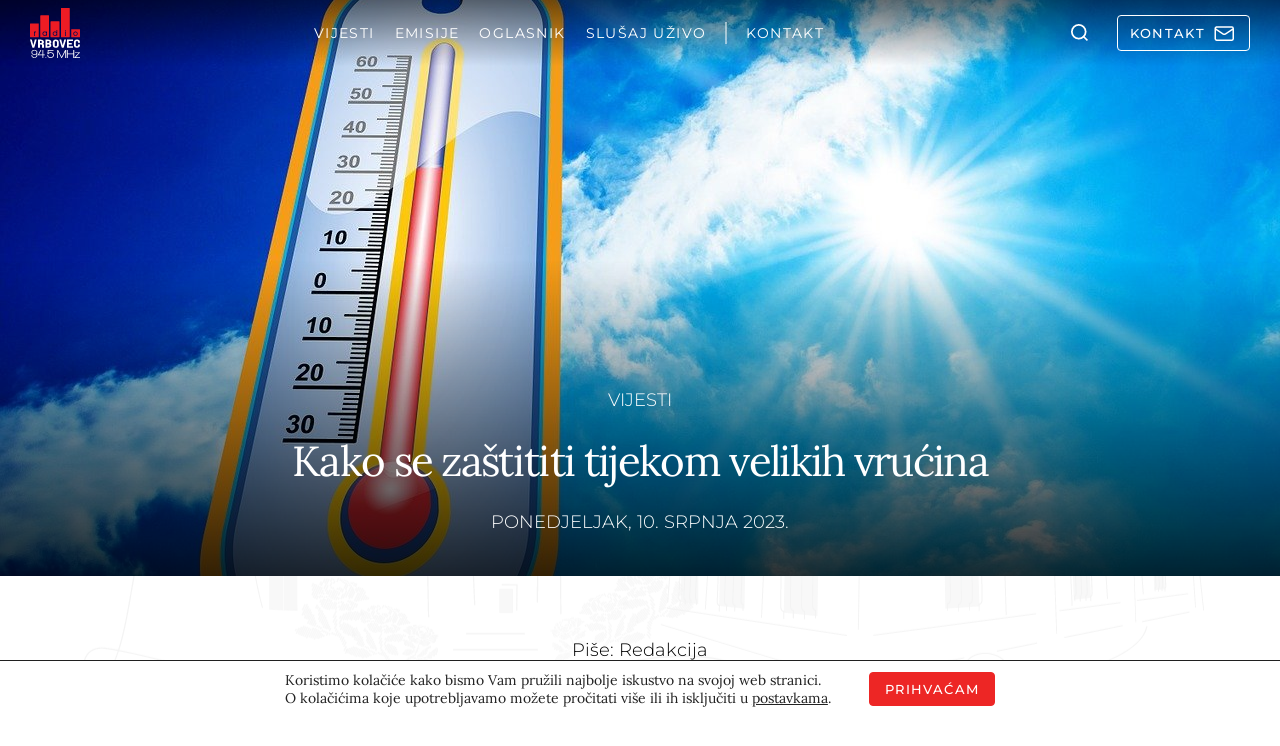

--- FILE ---
content_type: text/html; charset=UTF-8
request_url: https://radiovrbovec.hr/vijesti/kako-se-zastititi-tijekom-velikih-vrucina/
body_size: 57474
content:
<!doctype html>
<html lang="hr">
<head>
  <meta charset="UTF-8">
  <meta name="viewport" content="width=device-width, initial-scale=1, shrink-to-fit=no">
  <meta name='robots' content='index, follow, max-image-preview:large, max-snippet:-1, max-video-preview:-1' />

	<!-- This site is optimized with the Yoast SEO plugin v26.8 - https://yoast.com/product/yoast-seo-wordpress/ -->
	<title>Kako se zaštititi tijekom velikih vrućina - Radio Vrbovec 94.5 MHz</title>
	<meta name="description" content="Kako se zaštititi tijekom velikih vrućina" />
	<link rel="canonical" href="https://radiovrbovec.hr/vijesti/kako-se-zastititi-tijekom-velikih-vrucina/" />
	<meta property="og:locale" content="hr_HR" />
	<meta property="og:type" content="article" />
	<meta property="og:title" content="Kako se zaštititi tijekom velikih vrućina - Radio Vrbovec 94.5 MHz" />
	<meta property="og:description" content="Kako se zaštititi tijekom velikih vrućina" />
	<meta property="og:url" content="https://radiovrbovec.hr/vijesti/kako-se-zastititi-tijekom-velikih-vrucina/" />
	<meta property="og:site_name" content="Radio Vrbovec 94.5 MHz" />
	<meta property="article:publisher" content="https://www.facebook.com/Radio-Vrbovec-338242852942905/" />
	<meta property="article:published_time" content="2023-07-10T11:49:08+00:00" />
	<meta property="og:image" content="https://wp-radiovrbovec-mediaoffload.storage.googleapis.com/wp-content/uploads/2023/07/heat-g404f42de9_1280.jpg" />
	<meta property="og:image:width" content="1280" />
	<meta property="og:image:height" content="851" />
	<meta property="og:image:type" content="image/jpeg" />
	<meta name="author" content="Redakcija" />
	<meta name="twitter:card" content="summary_large_image" />
	<meta name="twitter:label1" content="Napisao/la" />
	<meta name="twitter:data1" content="Redakcija" />
	<meta name="twitter:label2" content="Procijenjeno vrijeme čitanja" />
	<meta name="twitter:data2" content="2 minute" />
	<script type="application/ld+json" class="yoast-schema-graph">{"@context":"https://schema.org","@graph":[{"@type":"Article","@id":"https://radiovrbovec.hr/vijesti/kako-se-zastititi-tijekom-velikih-vrucina/#article","isPartOf":{"@id":"https://radiovrbovec.hr/vijesti/kako-se-zastititi-tijekom-velikih-vrucina/"},"author":{"name":"Redakcija","@id":"https://radiovrbovec.hr/#/schema/person/5ff3b5a2ebfc8dac9dda1a2d5bb97509"},"headline":"Kako se zaštititi tijekom velikih vrućina","datePublished":"2023-07-10T11:49:08+00:00","mainEntityOfPage":{"@id":"https://radiovrbovec.hr/vijesti/kako-se-zastititi-tijekom-velikih-vrucina/"},"wordCount":282,"commentCount":0,"publisher":{"@id":"https://radiovrbovec.hr/#organization"},"image":{"@id":"https://radiovrbovec.hr/vijesti/kako-se-zastititi-tijekom-velikih-vrucina/#primaryimage"},"thumbnailUrl":"https://wp-radiovrbovec-mediaoffload.storage.googleapis.com/wp-content/uploads/2023/07/heat-g404f42de9_1280.jpg","articleSection":["Vijesti"],"inLanguage":"hr","potentialAction":[{"@type":"CommentAction","name":"Comment","target":["https://radiovrbovec.hr/vijesti/kako-se-zastititi-tijekom-velikih-vrucina/#respond"]}]},{"@type":"WebPage","@id":"https://radiovrbovec.hr/vijesti/kako-se-zastititi-tijekom-velikih-vrucina/","url":"https://radiovrbovec.hr/vijesti/kako-se-zastititi-tijekom-velikih-vrucina/","name":"Kako se zaštititi tijekom velikih vrućina - Radio Vrbovec 94.5 MHz","isPartOf":{"@id":"https://radiovrbovec.hr/#website"},"primaryImageOfPage":{"@id":"https://radiovrbovec.hr/vijesti/kako-se-zastititi-tijekom-velikih-vrucina/#primaryimage"},"image":{"@id":"https://radiovrbovec.hr/vijesti/kako-se-zastititi-tijekom-velikih-vrucina/#primaryimage"},"thumbnailUrl":"https://wp-radiovrbovec-mediaoffload.storage.googleapis.com/wp-content/uploads/2023/07/heat-g404f42de9_1280.jpg","datePublished":"2023-07-10T11:49:08+00:00","description":"Kako se zaštititi tijekom velikih vrućina","breadcrumb":{"@id":"https://radiovrbovec.hr/vijesti/kako-se-zastititi-tijekom-velikih-vrucina/#breadcrumb"},"inLanguage":"hr","potentialAction":[{"@type":"ReadAction","target":["https://radiovrbovec.hr/vijesti/kako-se-zastititi-tijekom-velikih-vrucina/"]}]},{"@type":"ImageObject","inLanguage":"hr","@id":"https://radiovrbovec.hr/vijesti/kako-se-zastititi-tijekom-velikih-vrucina/#primaryimage","url":"https://wp-radiovrbovec-mediaoffload.storage.googleapis.com/wp-content/uploads/2023/07/heat-g404f42de9_1280.jpg","contentUrl":"https://wp-radiovrbovec-mediaoffload.storage.googleapis.com/wp-content/uploads/2023/07/heat-g404f42de9_1280.jpg","width":1280,"height":851},{"@type":"BreadcrumbList","@id":"https://radiovrbovec.hr/vijesti/kako-se-zastititi-tijekom-velikih-vrucina/#breadcrumb","itemListElement":[{"@type":"ListItem","position":1,"name":"Naslovnica","item":"https://radiovrbovec.hr/"},{"@type":"ListItem","position":2,"name":"Vijesti","item":"https://radiovrbovec.hr/vijesti/"},{"@type":"ListItem","position":3,"name":"Kako se zaštititi tijekom velikih vrućina"}]},{"@type":"WebSite","@id":"https://radiovrbovec.hr/#website","url":"https://radiovrbovec.hr/","name":"Radio Vrbovec 94.5 MHz","description":"Lokalno, aktualno, pouzdano","publisher":{"@id":"https://radiovrbovec.hr/#organization"},"potentialAction":[{"@type":"SearchAction","target":{"@type":"EntryPoint","urlTemplate":"https://radiovrbovec.hr/?s={search_term_string}"},"query-input":{"@type":"PropertyValueSpecification","valueRequired":true,"valueName":"search_term_string"}}],"inLanguage":"hr"},{"@type":"Organization","@id":"https://radiovrbovec.hr/#organization","name":"Radio Vrbovec d.o.o.","url":"https://radiovrbovec.hr/","logo":{"@type":"ImageObject","inLanguage":"hr","@id":"https://radiovrbovec.hr/#/schema/logo/image/","url":"https://radiovrbovec.hr/wp-content/uploads/2021/12/logo-reg.png","contentUrl":"https://radiovrbovec.hr/wp-content/uploads/2021/12/logo-reg.png","width":300,"height":300,"caption":"Radio Vrbovec d.o.o."},"image":{"@id":"https://radiovrbovec.hr/#/schema/logo/image/"},"sameAs":["https://www.facebook.com/Radio-Vrbovec-338242852942905/"]},{"@type":"Person","@id":"https://radiovrbovec.hr/#/schema/person/5ff3b5a2ebfc8dac9dda1a2d5bb97509","name":"Redakcija","url":"https://radiovrbovec.hr/author/redakcija/"}]}</script>
	<!-- / Yoast SEO plugin. -->


<link rel='dns-prefetch' href='//challenges.cloudflare.com' />
<link rel='dns-prefetch' href='//connect.facebook.net' />
<link rel="alternate" type="application/rss+xml" title="Radio Vrbovec 94.5 MHz &raquo; Kako se zaštititi tijekom velikih vrućina Kanal komentara" href="https://radiovrbovec.hr/vijesti/kako-se-zastititi-tijekom-velikih-vrucina/feed/" />
<link rel="alternate" title="oEmbed (JSON)" type="application/json+oembed" href="https://radiovrbovec.hr/wp-json/oembed/1.0/embed?url=https%3A%2F%2Fradiovrbovec.hr%2Fvijesti%2Fkako-se-zastititi-tijekom-velikih-vrucina%2F" />
<link rel="alternate" title="oEmbed (XML)" type="text/xml+oembed" href="https://radiovrbovec.hr/wp-json/oembed/1.0/embed?url=https%3A%2F%2Fradiovrbovec.hr%2Fvijesti%2Fkako-se-zastititi-tijekom-velikih-vrucina%2F&#038;format=xml" />
<style id='wp-img-auto-sizes-contain-inline-css' type='text/css'>
img:is([sizes=auto i],[sizes^="auto," i]){contain-intrinsic-size:3000px 1500px}
/*# sourceURL=wp-img-auto-sizes-contain-inline-css */
</style>
<link data-minify="1" rel='stylesheet' id='audio4-html5_site_css-css' href='https://radiovrbovec.hr/wp-content/cache/background-css/1/radiovrbovec.hr/wp-content/cache/min/1/wp-content/plugins/lbg-audio4-html5-shoutcast/audio4_html5/audio4_html5.css?ver=1769762345&wpr_t=1769828442' type='text/css' media='all' />
<link data-minify="1" rel='stylesheet' id='mfcf7_zl_button_style-css' href='https://radiovrbovec.hr/wp-content/cache/min/1/wp-content/plugins/multiline-files-for-contact-form-7/css/style.css?ver=1769762345' type='text/css' media='all' />
<link data-minify="1" rel='stylesheet' id='cf7cf-style-css' href='https://radiovrbovec.hr/wp-content/cache/min/1/wp-content/plugins/cf7-conditional-fields/style.css?ver=1769762345' type='text/css' media='all' />
<link rel='stylesheet' id='radiovrbovec-stylesheet-css' href='https://radiovrbovec.hr/wp-content/themes/radiovrbovec/theme.min.css' type='text/css' media='all' />
<link rel='stylesheet' id='cards-css' href='https://radiovrbovec.hr/wp-content/themes/radiovrbovec/build/css/blocks/cards.min.css?ver=6.9' type='text/css' media='all' />
<link rel='stylesheet' id='sidebar-css' href='https://radiovrbovec.hr/wp-content/themes/radiovrbovec/build/css/blocks/sidebar.min.css?ver=6.9' type='text/css' media='all' />
<link rel='stylesheet' id='hero-single-css' href='https://radiovrbovec.hr/wp-content/themes/radiovrbovec/build/css/blocks/hero-single.min.css?ver=6.9' type='text/css' media='all' />
<link rel='stylesheet' id='author-info-and-share-css' href='https://radiovrbovec.hr/wp-content/themes/radiovrbovec/build/css/blocks/author-info-and-share.min.css?ver=6.9' type='text/css' media='all' />
<link rel='stylesheet' id='single-content-css' href='https://radiovrbovec.hr/wp-content/themes/radiovrbovec/build/css/blocks/single-content.min.css?ver=6.9' type='text/css' media='all' />
<link rel='stylesheet' id='weather-css' href='https://radiovrbovec.hr/wp-content/cache/background-css/1/radiovrbovec.hr/wp-content/themes/radiovrbovec/build/css/blocks/weather.min.css?ver=6.9&wpr_t=1769828442' type='text/css' media='all' />
<link data-minify="1" rel='stylesheet' id='lightgallery-css' href='https://radiovrbovec.hr/wp-content/cache/background-css/1/radiovrbovec.hr/wp-content/cache/min/1/wp-content/themes/radiovrbovec/build/css/blocks/lightgallery.min.css?ver=1769762345&wpr_t=1769828442' type='text/css' media='all' />
<link rel='stylesheet' id='rvrb_forms-css' href='https://radiovrbovec.hr/wp-content/cache/background-css/1/radiovrbovec.hr/wp-content/themes/radiovrbovec/build/css/blocks/rvrb_forms.min.css?ver=6.9&wpr_t=1769828442' type='text/css' media='all' />
<link data-minify="1" rel='stylesheet' id='moove_gdpr_frontend-css' href='https://radiovrbovec.hr/wp-content/cache/min/1/wp-content/plugins/gdpr-cookie-compliance/dist/styles/gdpr-main-nf.css?ver=1769762345' type='text/css' media='all' />
<style id='moove_gdpr_frontend-inline-css' type='text/css'>
				#moove_gdpr_cookie_modal .moove-gdpr-modal-content .moove-gdpr-tab-main h3.tab-title, 
				#moove_gdpr_cookie_modal .moove-gdpr-modal-content .moove-gdpr-tab-main span.tab-title,
				#moove_gdpr_cookie_modal .moove-gdpr-modal-content .moove-gdpr-modal-left-content #moove-gdpr-menu li a, 
				#moove_gdpr_cookie_modal .moove-gdpr-modal-content .moove-gdpr-modal-left-content #moove-gdpr-menu li button,
				#moove_gdpr_cookie_modal .moove-gdpr-modal-content .moove-gdpr-modal-left-content .moove-gdpr-branding-cnt a,
				#moove_gdpr_cookie_modal .moove-gdpr-modal-content .moove-gdpr-modal-footer-content .moove-gdpr-button-holder a.mgbutton, 
				#moove_gdpr_cookie_modal .moove-gdpr-modal-content .moove-gdpr-modal-footer-content .moove-gdpr-button-holder button.mgbutton,
				#moove_gdpr_cookie_modal .cookie-switch .cookie-slider:after, 
				#moove_gdpr_cookie_modal .cookie-switch .slider:after, 
				#moove_gdpr_cookie_modal .switch .cookie-slider:after, 
				#moove_gdpr_cookie_modal .switch .slider:after,
				#moove_gdpr_cookie_info_bar .moove-gdpr-info-bar-container .moove-gdpr-info-bar-content p, 
				#moove_gdpr_cookie_info_bar .moove-gdpr-info-bar-container .moove-gdpr-info-bar-content p a,
				#moove_gdpr_cookie_info_bar .moove-gdpr-info-bar-container .moove-gdpr-info-bar-content a.mgbutton, 
				#moove_gdpr_cookie_info_bar .moove-gdpr-info-bar-container .moove-gdpr-info-bar-content button.mgbutton,
				#moove_gdpr_cookie_modal .moove-gdpr-modal-content .moove-gdpr-tab-main .moove-gdpr-tab-main-content h1, 
				#moove_gdpr_cookie_modal .moove-gdpr-modal-content .moove-gdpr-tab-main .moove-gdpr-tab-main-content h2, 
				#moove_gdpr_cookie_modal .moove-gdpr-modal-content .moove-gdpr-tab-main .moove-gdpr-tab-main-content h3, 
				#moove_gdpr_cookie_modal .moove-gdpr-modal-content .moove-gdpr-tab-main .moove-gdpr-tab-main-content h4, 
				#moove_gdpr_cookie_modal .moove-gdpr-modal-content .moove-gdpr-tab-main .moove-gdpr-tab-main-content h5, 
				#moove_gdpr_cookie_modal .moove-gdpr-modal-content .moove-gdpr-tab-main .moove-gdpr-tab-main-content h6,
				#moove_gdpr_cookie_modal .moove-gdpr-modal-content.moove_gdpr_modal_theme_v2 .moove-gdpr-modal-title .tab-title,
				#moove_gdpr_cookie_modal .moove-gdpr-modal-content.moove_gdpr_modal_theme_v2 .moove-gdpr-tab-main h3.tab-title, 
				#moove_gdpr_cookie_modal .moove-gdpr-modal-content.moove_gdpr_modal_theme_v2 .moove-gdpr-tab-main span.tab-title,
				#moove_gdpr_cookie_modal .moove-gdpr-modal-content.moove_gdpr_modal_theme_v2 .moove-gdpr-branding-cnt a {
					font-weight: inherit				}
			#moove_gdpr_cookie_modal,#moove_gdpr_cookie_info_bar,.gdpr_cookie_settings_shortcode_content{font-family:inherit}#moove_gdpr_save_popup_settings_button{background-color:#373737;color:#fff}#moove_gdpr_save_popup_settings_button:hover{background-color:#000}#moove_gdpr_cookie_info_bar .moove-gdpr-info-bar-container .moove-gdpr-info-bar-content a.mgbutton,#moove_gdpr_cookie_info_bar .moove-gdpr-info-bar-container .moove-gdpr-info-bar-content button.mgbutton{background-color:#ed1c24}#moove_gdpr_cookie_modal .moove-gdpr-modal-content .moove-gdpr-modal-footer-content .moove-gdpr-button-holder a.mgbutton,#moove_gdpr_cookie_modal .moove-gdpr-modal-content .moove-gdpr-modal-footer-content .moove-gdpr-button-holder button.mgbutton,.gdpr_cookie_settings_shortcode_content .gdpr-shr-button.button-green{background-color:#ed1c24;border-color:#ed1c24}#moove_gdpr_cookie_modal .moove-gdpr-modal-content .moove-gdpr-modal-footer-content .moove-gdpr-button-holder a.mgbutton:hover,#moove_gdpr_cookie_modal .moove-gdpr-modal-content .moove-gdpr-modal-footer-content .moove-gdpr-button-holder button.mgbutton:hover,.gdpr_cookie_settings_shortcode_content .gdpr-shr-button.button-green:hover{background-color:#fff;color:#ed1c24}#moove_gdpr_cookie_modal .moove-gdpr-modal-content .moove-gdpr-modal-close i,#moove_gdpr_cookie_modal .moove-gdpr-modal-content .moove-gdpr-modal-close span.gdpr-icon{background-color:#ed1c24;border:1px solid #ed1c24}#moove_gdpr_cookie_info_bar span.moove-gdpr-infobar-allow-all.focus-g,#moove_gdpr_cookie_info_bar span.moove-gdpr-infobar-allow-all:focus,#moove_gdpr_cookie_info_bar button.moove-gdpr-infobar-allow-all.focus-g,#moove_gdpr_cookie_info_bar button.moove-gdpr-infobar-allow-all:focus,#moove_gdpr_cookie_info_bar span.moove-gdpr-infobar-reject-btn.focus-g,#moove_gdpr_cookie_info_bar span.moove-gdpr-infobar-reject-btn:focus,#moove_gdpr_cookie_info_bar button.moove-gdpr-infobar-reject-btn.focus-g,#moove_gdpr_cookie_info_bar button.moove-gdpr-infobar-reject-btn:focus,#moove_gdpr_cookie_info_bar span.change-settings-button.focus-g,#moove_gdpr_cookie_info_bar span.change-settings-button:focus,#moove_gdpr_cookie_info_bar button.change-settings-button.focus-g,#moove_gdpr_cookie_info_bar button.change-settings-button:focus{-webkit-box-shadow:0 0 1px 3px #ed1c24;-moz-box-shadow:0 0 1px 3px #ed1c24;box-shadow:0 0 1px 3px #ed1c24}#moove_gdpr_cookie_modal .moove-gdpr-modal-content .moove-gdpr-modal-close i:hover,#moove_gdpr_cookie_modal .moove-gdpr-modal-content .moove-gdpr-modal-close span.gdpr-icon:hover,#moove_gdpr_cookie_info_bar span[data-href]>u.change-settings-button{color:#ed1c24}#moove_gdpr_cookie_modal .moove-gdpr-modal-content .moove-gdpr-modal-left-content #moove-gdpr-menu li.menu-item-selected a span.gdpr-icon,#moove_gdpr_cookie_modal .moove-gdpr-modal-content .moove-gdpr-modal-left-content #moove-gdpr-menu li.menu-item-selected button span.gdpr-icon{color:inherit}#moove_gdpr_cookie_modal .moove-gdpr-modal-content .moove-gdpr-modal-left-content #moove-gdpr-menu li a span.gdpr-icon,#moove_gdpr_cookie_modal .moove-gdpr-modal-content .moove-gdpr-modal-left-content #moove-gdpr-menu li button span.gdpr-icon{color:inherit}#moove_gdpr_cookie_modal .gdpr-acc-link{line-height:0;font-size:0;color:transparent;position:absolute}#moove_gdpr_cookie_modal .moove-gdpr-modal-content .moove-gdpr-modal-close:hover i,#moove_gdpr_cookie_modal .moove-gdpr-modal-content .moove-gdpr-modal-left-content #moove-gdpr-menu li a,#moove_gdpr_cookie_modal .moove-gdpr-modal-content .moove-gdpr-modal-left-content #moove-gdpr-menu li button,#moove_gdpr_cookie_modal .moove-gdpr-modal-content .moove-gdpr-modal-left-content #moove-gdpr-menu li button i,#moove_gdpr_cookie_modal .moove-gdpr-modal-content .moove-gdpr-modal-left-content #moove-gdpr-menu li a i,#moove_gdpr_cookie_modal .moove-gdpr-modal-content .moove-gdpr-tab-main .moove-gdpr-tab-main-content a:hover,#moove_gdpr_cookie_info_bar.moove-gdpr-dark-scheme .moove-gdpr-info-bar-container .moove-gdpr-info-bar-content a.mgbutton:hover,#moove_gdpr_cookie_info_bar.moove-gdpr-dark-scheme .moove-gdpr-info-bar-container .moove-gdpr-info-bar-content button.mgbutton:hover,#moove_gdpr_cookie_info_bar.moove-gdpr-dark-scheme .moove-gdpr-info-bar-container .moove-gdpr-info-bar-content a:hover,#moove_gdpr_cookie_info_bar.moove-gdpr-dark-scheme .moove-gdpr-info-bar-container .moove-gdpr-info-bar-content button:hover,#moove_gdpr_cookie_info_bar.moove-gdpr-dark-scheme .moove-gdpr-info-bar-container .moove-gdpr-info-bar-content span.change-settings-button:hover,#moove_gdpr_cookie_info_bar.moove-gdpr-dark-scheme .moove-gdpr-info-bar-container .moove-gdpr-info-bar-content button.change-settings-button:hover,#moove_gdpr_cookie_info_bar.moove-gdpr-dark-scheme .moove-gdpr-info-bar-container .moove-gdpr-info-bar-content u.change-settings-button:hover,#moove_gdpr_cookie_info_bar span[data-href]>u.change-settings-button,#moove_gdpr_cookie_info_bar.moove-gdpr-dark-scheme .moove-gdpr-info-bar-container .moove-gdpr-info-bar-content a.mgbutton.focus-g,#moove_gdpr_cookie_info_bar.moove-gdpr-dark-scheme .moove-gdpr-info-bar-container .moove-gdpr-info-bar-content button.mgbutton.focus-g,#moove_gdpr_cookie_info_bar.moove-gdpr-dark-scheme .moove-gdpr-info-bar-container .moove-gdpr-info-bar-content a.focus-g,#moove_gdpr_cookie_info_bar.moove-gdpr-dark-scheme .moove-gdpr-info-bar-container .moove-gdpr-info-bar-content button.focus-g,#moove_gdpr_cookie_info_bar.moove-gdpr-dark-scheme .moove-gdpr-info-bar-container .moove-gdpr-info-bar-content a.mgbutton:focus,#moove_gdpr_cookie_info_bar.moove-gdpr-dark-scheme .moove-gdpr-info-bar-container .moove-gdpr-info-bar-content button.mgbutton:focus,#moove_gdpr_cookie_info_bar.moove-gdpr-dark-scheme .moove-gdpr-info-bar-container .moove-gdpr-info-bar-content a:focus,#moove_gdpr_cookie_info_bar.moove-gdpr-dark-scheme .moove-gdpr-info-bar-container .moove-gdpr-info-bar-content button:focus,#moove_gdpr_cookie_info_bar.moove-gdpr-dark-scheme .moove-gdpr-info-bar-container .moove-gdpr-info-bar-content span.change-settings-button.focus-g,span.change-settings-button:focus,button.change-settings-button.focus-g,button.change-settings-button:focus,#moove_gdpr_cookie_info_bar.moove-gdpr-dark-scheme .moove-gdpr-info-bar-container .moove-gdpr-info-bar-content u.change-settings-button.focus-g,#moove_gdpr_cookie_info_bar.moove-gdpr-dark-scheme .moove-gdpr-info-bar-container .moove-gdpr-info-bar-content u.change-settings-button:focus{color:#ed1c24}#moove_gdpr_cookie_modal .moove-gdpr-branding.focus-g span,#moove_gdpr_cookie_modal .moove-gdpr-modal-content .moove-gdpr-tab-main a.focus-g,#moove_gdpr_cookie_modal .moove-gdpr-modal-content .moove-gdpr-tab-main .gdpr-cd-details-toggle.focus-g{color:#ed1c24}#moove_gdpr_cookie_modal.gdpr_lightbox-hide{display:none}
/*# sourceURL=moove_gdpr_frontend-inline-css */
</style>
<script type="text/javascript" src="https://radiovrbovec.hr/wp-content/themes/radiovrbovec/assets/js/lib/jquery-3.6.0.min.js?ver=1701432941" id="jquery-core-js"></script>
<script type="text/javascript" src="https://radiovrbovec.hr/wp-includes/js/jquery/jquery-migrate.min.js?ver=3.4.1" id="jquery-migrate-js" data-rocket-defer defer></script>
<script type="text/javascript" src="https://radiovrbovec.hr/wp-content/plugins/lbg-audio4-html5-shoutcast/audio4_html5/js/jquery.mousewheel.min.js?ver=6.9" id="lbg-mousewheel-js" data-rocket-defer defer></script>
<script type="text/javascript" src="https://radiovrbovec.hr/wp-content/plugins/lbg-audio4-html5-shoutcast/audio4_html5/js/jquery.touchSwipe.min.js?ver=6.9" id="lbg-touchSwipe-js" data-rocket-defer defer></script>
<script type="text/javascript" src="https://radiovrbovec.hr/wp-content/plugins/lbg-audio4-html5-shoutcast/audio4_html5/js/swfobject.js?ver=6.9" id="lbg-swfobject-js" data-rocket-defer defer></script>
<script type="text/javascript" src="https://radiovrbovec.hr/wp-content/plugins/lbg-audio4-html5-shoutcast/audio4_html5/js/audio4_html5.js?ver=6.9" id="lbg-audio4_html5-js" data-rocket-defer defer></script>
<script type="text/javascript" src="https://radiovrbovec.hr/wp-content/plugins/multiline-files-for-contact-form-7/js/zl-multine-files.js?ver=6.9" id="mfcf7_zl_multiline_files_script-js" data-rocket-defer defer></script>
<link rel="https://api.w.org/" href="https://radiovrbovec.hr/wp-json/" /><link rel="alternate" title="JSON" type="application/json" href="https://radiovrbovec.hr/wp-json/wp/v2/posts/64073" /><link rel="EditURI" type="application/rsd+xml" title="RSD" href="https://radiovrbovec.hr/xmlrpc.php?rsd" />
<meta name="generator" content="WordPress 6.9" />
<link rel='shortlink' href='https://radiovrbovec.hr/?p=64073' />
<noscript><style id="rocket-lazyload-nojs-css">.rll-youtube-player, [data-lazy-src]{display:none !important;}</style></noscript>
  
  
  <link rel="stylesheet" href="https://radiovrbovec.hr/wp-content/cache/fonts/1/google-fonts/css/7/1/1/9d6578563de3ae6af60e1dea0ec4f.css" data-wpr-hosted-gf-parameters="family=Lora:ital,wght@0,400..700;1,400..700&family=Montserrat:ital,wght@0,100..900;1,100..900&display=swap"/>

  <meta name="theme-color" content="#eeeeee" media="(prefers-color-scheme: light)">
  <meta name="theme-color" content="#b21b1b" media="(prefers-color-scheme: dark)">

  <meta name="apple-mobile-web-app-title" content="radiovrbovec" />

      <!-- Google tag (gtag.js) -->
    <script async src="https://www.googletagmanager.com/gtag/js?id=G-H5JBQF9BK9"></script>
    <script>
      window.dataLayer = window.dataLayer || [];
      function gtag(){dataLayer.push(arguments);}
      gtag('js', new Date());

      gtag('config', 'G-H5JBQF9BK9');
    </script>
  <style id='global-styles-inline-css' type='text/css'>
:root{--wp--preset--aspect-ratio--square: 1;--wp--preset--aspect-ratio--4-3: 4/3;--wp--preset--aspect-ratio--3-4: 3/4;--wp--preset--aspect-ratio--3-2: 3/2;--wp--preset--aspect-ratio--2-3: 2/3;--wp--preset--aspect-ratio--16-9: 16/9;--wp--preset--aspect-ratio--9-16: 9/16;--wp--preset--color--black: #000000;--wp--preset--color--cyan-bluish-gray: #abb8c3;--wp--preset--color--white: #ffffff;--wp--preset--color--pale-pink: #f78da7;--wp--preset--color--vivid-red: #cf2e2e;--wp--preset--color--luminous-vivid-orange: #ff6900;--wp--preset--color--luminous-vivid-amber: #fcb900;--wp--preset--color--light-green-cyan: #7bdcb5;--wp--preset--color--vivid-green-cyan: #00d084;--wp--preset--color--pale-cyan-blue: #8ed1fc;--wp--preset--color--vivid-cyan-blue: #0693e3;--wp--preset--color--vivid-purple: #9b51e0;--wp--preset--gradient--vivid-cyan-blue-to-vivid-purple: linear-gradient(135deg,rgb(6,147,227) 0%,rgb(155,81,224) 100%);--wp--preset--gradient--light-green-cyan-to-vivid-green-cyan: linear-gradient(135deg,rgb(122,220,180) 0%,rgb(0,208,130) 100%);--wp--preset--gradient--luminous-vivid-amber-to-luminous-vivid-orange: linear-gradient(135deg,rgb(252,185,0) 0%,rgb(255,105,0) 100%);--wp--preset--gradient--luminous-vivid-orange-to-vivid-red: linear-gradient(135deg,rgb(255,105,0) 0%,rgb(207,46,46) 100%);--wp--preset--gradient--very-light-gray-to-cyan-bluish-gray: linear-gradient(135deg,rgb(238,238,238) 0%,rgb(169,184,195) 100%);--wp--preset--gradient--cool-to-warm-spectrum: linear-gradient(135deg,rgb(74,234,220) 0%,rgb(151,120,209) 20%,rgb(207,42,186) 40%,rgb(238,44,130) 60%,rgb(251,105,98) 80%,rgb(254,248,76) 100%);--wp--preset--gradient--blush-light-purple: linear-gradient(135deg,rgb(255,206,236) 0%,rgb(152,150,240) 100%);--wp--preset--gradient--blush-bordeaux: linear-gradient(135deg,rgb(254,205,165) 0%,rgb(254,45,45) 50%,rgb(107,0,62) 100%);--wp--preset--gradient--luminous-dusk: linear-gradient(135deg,rgb(255,203,112) 0%,rgb(199,81,192) 50%,rgb(65,88,208) 100%);--wp--preset--gradient--pale-ocean: linear-gradient(135deg,rgb(255,245,203) 0%,rgb(182,227,212) 50%,rgb(51,167,181) 100%);--wp--preset--gradient--electric-grass: linear-gradient(135deg,rgb(202,248,128) 0%,rgb(113,206,126) 100%);--wp--preset--gradient--midnight: linear-gradient(135deg,rgb(2,3,129) 0%,rgb(40,116,252) 100%);--wp--preset--font-size--small: 13px;--wp--preset--font-size--medium: 20px;--wp--preset--font-size--large: 36px;--wp--preset--font-size--x-large: 42px;--wp--preset--spacing--20: 0.44rem;--wp--preset--spacing--30: 0.67rem;--wp--preset--spacing--40: 1rem;--wp--preset--spacing--50: 1.5rem;--wp--preset--spacing--60: 2.25rem;--wp--preset--spacing--70: 3.38rem;--wp--preset--spacing--80: 5.06rem;--wp--preset--shadow--natural: 6px 6px 9px rgba(0, 0, 0, 0.2);--wp--preset--shadow--deep: 12px 12px 50px rgba(0, 0, 0, 0.4);--wp--preset--shadow--sharp: 6px 6px 0px rgba(0, 0, 0, 0.2);--wp--preset--shadow--outlined: 6px 6px 0px -3px rgb(255, 255, 255), 6px 6px rgb(0, 0, 0);--wp--preset--shadow--crisp: 6px 6px 0px rgb(0, 0, 0);}:where(.is-layout-flex){gap: 0.5em;}:where(.is-layout-grid){gap: 0.5em;}body .is-layout-flex{display: flex;}.is-layout-flex{flex-wrap: wrap;align-items: center;}.is-layout-flex > :is(*, div){margin: 0;}body .is-layout-grid{display: grid;}.is-layout-grid > :is(*, div){margin: 0;}:where(.wp-block-columns.is-layout-flex){gap: 2em;}:where(.wp-block-columns.is-layout-grid){gap: 2em;}:where(.wp-block-post-template.is-layout-flex){gap: 1.25em;}:where(.wp-block-post-template.is-layout-grid){gap: 1.25em;}.has-black-color{color: var(--wp--preset--color--black) !important;}.has-cyan-bluish-gray-color{color: var(--wp--preset--color--cyan-bluish-gray) !important;}.has-white-color{color: var(--wp--preset--color--white) !important;}.has-pale-pink-color{color: var(--wp--preset--color--pale-pink) !important;}.has-vivid-red-color{color: var(--wp--preset--color--vivid-red) !important;}.has-luminous-vivid-orange-color{color: var(--wp--preset--color--luminous-vivid-orange) !important;}.has-luminous-vivid-amber-color{color: var(--wp--preset--color--luminous-vivid-amber) !important;}.has-light-green-cyan-color{color: var(--wp--preset--color--light-green-cyan) !important;}.has-vivid-green-cyan-color{color: var(--wp--preset--color--vivid-green-cyan) !important;}.has-pale-cyan-blue-color{color: var(--wp--preset--color--pale-cyan-blue) !important;}.has-vivid-cyan-blue-color{color: var(--wp--preset--color--vivid-cyan-blue) !important;}.has-vivid-purple-color{color: var(--wp--preset--color--vivid-purple) !important;}.has-black-background-color{background-color: var(--wp--preset--color--black) !important;}.has-cyan-bluish-gray-background-color{background-color: var(--wp--preset--color--cyan-bluish-gray) !important;}.has-white-background-color{background-color: var(--wp--preset--color--white) !important;}.has-pale-pink-background-color{background-color: var(--wp--preset--color--pale-pink) !important;}.has-vivid-red-background-color{background-color: var(--wp--preset--color--vivid-red) !important;}.has-luminous-vivid-orange-background-color{background-color: var(--wp--preset--color--luminous-vivid-orange) !important;}.has-luminous-vivid-amber-background-color{background-color: var(--wp--preset--color--luminous-vivid-amber) !important;}.has-light-green-cyan-background-color{background-color: var(--wp--preset--color--light-green-cyan) !important;}.has-vivid-green-cyan-background-color{background-color: var(--wp--preset--color--vivid-green-cyan) !important;}.has-pale-cyan-blue-background-color{background-color: var(--wp--preset--color--pale-cyan-blue) !important;}.has-vivid-cyan-blue-background-color{background-color: var(--wp--preset--color--vivid-cyan-blue) !important;}.has-vivid-purple-background-color{background-color: var(--wp--preset--color--vivid-purple) !important;}.has-black-border-color{border-color: var(--wp--preset--color--black) !important;}.has-cyan-bluish-gray-border-color{border-color: var(--wp--preset--color--cyan-bluish-gray) !important;}.has-white-border-color{border-color: var(--wp--preset--color--white) !important;}.has-pale-pink-border-color{border-color: var(--wp--preset--color--pale-pink) !important;}.has-vivid-red-border-color{border-color: var(--wp--preset--color--vivid-red) !important;}.has-luminous-vivid-orange-border-color{border-color: var(--wp--preset--color--luminous-vivid-orange) !important;}.has-luminous-vivid-amber-border-color{border-color: var(--wp--preset--color--luminous-vivid-amber) !important;}.has-light-green-cyan-border-color{border-color: var(--wp--preset--color--light-green-cyan) !important;}.has-vivid-green-cyan-border-color{border-color: var(--wp--preset--color--vivid-green-cyan) !important;}.has-pale-cyan-blue-border-color{border-color: var(--wp--preset--color--pale-cyan-blue) !important;}.has-vivid-cyan-blue-border-color{border-color: var(--wp--preset--color--vivid-cyan-blue) !important;}.has-vivid-purple-border-color{border-color: var(--wp--preset--color--vivid-purple) !important;}.has-vivid-cyan-blue-to-vivid-purple-gradient-background{background: var(--wp--preset--gradient--vivid-cyan-blue-to-vivid-purple) !important;}.has-light-green-cyan-to-vivid-green-cyan-gradient-background{background: var(--wp--preset--gradient--light-green-cyan-to-vivid-green-cyan) !important;}.has-luminous-vivid-amber-to-luminous-vivid-orange-gradient-background{background: var(--wp--preset--gradient--luminous-vivid-amber-to-luminous-vivid-orange) !important;}.has-luminous-vivid-orange-to-vivid-red-gradient-background{background: var(--wp--preset--gradient--luminous-vivid-orange-to-vivid-red) !important;}.has-very-light-gray-to-cyan-bluish-gray-gradient-background{background: var(--wp--preset--gradient--very-light-gray-to-cyan-bluish-gray) !important;}.has-cool-to-warm-spectrum-gradient-background{background: var(--wp--preset--gradient--cool-to-warm-spectrum) !important;}.has-blush-light-purple-gradient-background{background: var(--wp--preset--gradient--blush-light-purple) !important;}.has-blush-bordeaux-gradient-background{background: var(--wp--preset--gradient--blush-bordeaux) !important;}.has-luminous-dusk-gradient-background{background: var(--wp--preset--gradient--luminous-dusk) !important;}.has-pale-ocean-gradient-background{background: var(--wp--preset--gradient--pale-ocean) !important;}.has-electric-grass-gradient-background{background: var(--wp--preset--gradient--electric-grass) !important;}.has-midnight-gradient-background{background: var(--wp--preset--gradient--midnight) !important;}.has-small-font-size{font-size: var(--wp--preset--font-size--small) !important;}.has-medium-font-size{font-size: var(--wp--preset--font-size--medium) !important;}.has-large-font-size{font-size: var(--wp--preset--font-size--large) !important;}.has-x-large-font-size{font-size: var(--wp--preset--font-size--x-large) !important;}
/*# sourceURL=global-styles-inline-css */
</style>
<style id="wpr-lazyload-bg-container"></style><style id="wpr-lazyload-bg-exclusion"></style>
<noscript>
<style id="wpr-lazyload-bg-nostyle">.audio4_html5.whiteControllers .AudioFacebook{--wpr-bg-7aff2489-8059-4619-ae43-4f22c81de987: url('https://radiovrbovec.hr/wp-content/plugins/lbg-audio4-html5-shoutcast/audio4_html5/controllers/whiteControllers/facebook-off.png');}.audio4_html5.whiteControllers .AudioFacebook:hover{--wpr-bg-ea8b8b41-6faf-413b-8ed3-a6127b882397: url('https://radiovrbovec.hr/wp-content/plugins/lbg-audio4-html5-shoutcast/audio4_html5/controllers/whiteControllers/facebook-on.png');}.audio4_html5.whiteControllers .AudioTwitter{--wpr-bg-09f6e0e0-e40d-40c4-81f2-b3673f12a382: url('https://radiovrbovec.hr/wp-content/plugins/lbg-audio4-html5-shoutcast/audio4_html5/controllers/whiteControllers/twitter-off.png');}.audio4_html5.whiteControllers .AudioTwitter:hover{--wpr-bg-bb6ceb59-8259-43b7-933a-ed237602ebeb: url('https://radiovrbovec.hr/wp-content/plugins/lbg-audio4-html5-shoutcast/audio4_html5/controllers/whiteControllers/twitter-on.png');}.audio4_html5.whiteControllers .AudioPlay{--wpr-bg-fb0f2a9b-a165-4858-a8cc-5b79ccac68a3: url('https://radiovrbovec.hr/wp-content/plugins/lbg-audio4-html5-shoutcast/audio4_html5/controllers/whiteControllers/play-off.png');}.audio4_html5.whiteControllers .AudioPlay:hover{--wpr-bg-bb0d922f-f2c9-4b3a-ad59-7d6e1a5d769f: url('https://radiovrbovec.hr/wp-content/plugins/lbg-audio4-html5-shoutcast/audio4_html5/controllers/whiteControllers/play-on.png');}.audio4_html5.whiteControllers .AudioPause{--wpr-bg-43acf30e-3854-479e-8dd2-12ce17d3a238: url('https://radiovrbovec.hr/wp-content/plugins/lbg-audio4-html5-shoutcast/audio4_html5/controllers/whiteControllers/pause-off.png');}.audio4_html5.whiteControllers .AudioPause:hover{--wpr-bg-ee941cce-46c1-477d-bd36-362805386244: url('https://radiovrbovec.hr/wp-content/plugins/lbg-audio4-html5-shoutcast/audio4_html5/controllers/whiteControllers/pause-on.png');}.audio4_html5.whiteControllers .AudioPrev{--wpr-bg-46bfe20d-d06c-4da4-a66e-11d92cf8d5e5: url('https://radiovrbovec.hr/wp-content/plugins/lbg-audio4-html5-shoutcast/audio4_html5/controllers/whiteControllers/prev-off.png');}.audio4_html5.whiteControllers .AudioPrev:hover{--wpr-bg-f19a7243-a15d-4b5e-ba87-5e454137047a: url('https://radiovrbovec.hr/wp-content/plugins/lbg-audio4-html5-shoutcast/audio4_html5/controllers/whiteControllers/prev-on.png');}.audio4_html5.whiteControllers .AudioNext{--wpr-bg-c35d36c7-76f5-4514-bc7b-1c07f65c5518: url('https://radiovrbovec.hr/wp-content/plugins/lbg-audio4-html5-shoutcast/audio4_html5/controllers/whiteControllers/next-off.png');}.audio4_html5.whiteControllers .AudioNext:hover{--wpr-bg-4426358e-3a54-4ad7-8400-23a0ad592ef2: url('https://radiovrbovec.hr/wp-content/plugins/lbg-audio4-html5-shoutcast/audio4_html5/controllers/whiteControllers/next-on.png');}.audio4_html5.whiteControllers .AudioShowHidePlaylist{--wpr-bg-d533c2f1-a161-4ef1-b53d-f806830fd7d1: url('https://radiovrbovec.hr/wp-content/plugins/lbg-audio4-html5-shoutcast/audio4_html5/controllers/whiteControllers/showhideplaylist-off.png');}.audio4_html5.whiteControllers .AudioShowHidePlaylist:hover{--wpr-bg-0639d9a3-20ba-41ed-9126-1fc1e77809ad: url('https://radiovrbovec.hr/wp-content/plugins/lbg-audio4-html5-shoutcast/audio4_html5/controllers/whiteControllers/showhideplaylist-on.png');}.audio4_html5.whiteControllers .VolumeButton{--wpr-bg-068602f7-488a-4da8-b252-522520ce10d0: url('https://radiovrbovec.hr/wp-content/plugins/lbg-audio4-html5-shoutcast/audio4_html5/controllers/whiteControllers/volume-off.png');}.audio4_html5.whiteControllers .VolumeButton:hover{--wpr-bg-fcdc7d3b-1af7-4e93-8005-49fdcf60d342: url('https://radiovrbovec.hr/wp-content/plugins/lbg-audio4-html5-shoutcast/audio4_html5/controllers/whiteControllers/volume-on.png');}.audio4_html5.whiteControllers .VolumeButtonMuted{--wpr-bg-e4996e1e-356e-405e-b89e-98bf9c2aab7e: url('https://radiovrbovec.hr/wp-content/plugins/lbg-audio4-html5-shoutcast/audio4_html5/controllers/whiteControllers/volumeMute-off.png');}.audio4_html5.whiteControllers .VolumeButtonMuted:hover{--wpr-bg-59c72b93-3b9b-45ff-9c9b-f4965542d9f2: url('https://radiovrbovec.hr/wp-content/plugins/lbg-audio4-html5-shoutcast/audio4_html5/controllers/whiteControllers/volumeMute-on.png');}.audio4_html5.whiteControllers .slider-vertical.ui-slider .ui-slider-handle{--wpr-bg-4867f55f-743d-4163-ad75-fa82e577684e: url('https://radiovrbovec.hr/wp-content/plugins/lbg-audio4-html5-shoutcast/audio4_html5/controllers/whiteControllers/scrollerFaceOFF.png');}.audio4_html5.whiteControllers .slider-vertical.ui-slider .ui-slider-handle:hover{--wpr-bg-7dcb0e45-f3e9-48f9-b7eb-d1282b239ec4: url('https://radiovrbovec.hr/wp-content/plugins/lbg-audio4-html5-shoutcast/audio4_html5/controllers/whiteControllers/scrollerFaceON.png');}.audio4_html5.blackControllers .AudioFacebook{--wpr-bg-05425970-1ff1-4026-8193-41afb6ba68b7: url('https://radiovrbovec.hr/wp-content/plugins/lbg-audio4-html5-shoutcast/audio4_html5/controllers/blackControllers/facebook-off.png');}.audio4_html5.blackControllers .AudioFacebook:hover{--wpr-bg-e5817e1e-4799-46b5-8180-7b083c8734b3: url('https://radiovrbovec.hr/wp-content/plugins/lbg-audio4-html5-shoutcast/audio4_html5/controllers/blackControllers/facebook-on.png');}.audio4_html5.blackControllers .AudioTwitter{--wpr-bg-db66cb54-8b81-4afa-beca-e7fdbc3386e5: url('https://radiovrbovec.hr/wp-content/plugins/lbg-audio4-html5-shoutcast/audio4_html5/controllers/blackControllers/twitter-off.png');}.audio4_html5.blackControllers .AudioTwitter:hover{--wpr-bg-96dd558e-dfbd-4df9-bc7d-67e44f0b2a08: url('https://radiovrbovec.hr/wp-content/plugins/lbg-audio4-html5-shoutcast/audio4_html5/controllers/blackControllers/twitter-on.png');}.audio4_html5.blackControllers .AudioPlay{--wpr-bg-5e356d6e-2496-4493-9cb5-d50f4e89c408: url('https://radiovrbovec.hr/wp-content/plugins/lbg-audio4-html5-shoutcast/audio4_html5/controllers/blackControllers/play-off.png');}.audio4_html5.blackControllers .AudioPlay:hover{--wpr-bg-c30e2167-e863-4ddc-b362-34d05e4581e2: url('https://radiovrbovec.hr/wp-content/plugins/lbg-audio4-html5-shoutcast/audio4_html5/controllers/blackControllers/play-on.png');}.audio4_html5.blackControllers .AudioPause{--wpr-bg-b169365f-3435-4e49-a89f-cbfab86dcad5: url('https://radiovrbovec.hr/wp-content/plugins/lbg-audio4-html5-shoutcast/audio4_html5/controllers/blackControllers/pause-off.png');}.audio4_html5.blackControllers .AudioPause:hover{--wpr-bg-1a147d71-e760-4309-b5af-7fab3b7ad641: url('https://radiovrbovec.hr/wp-content/plugins/lbg-audio4-html5-shoutcast/audio4_html5/controllers/blackControllers/pause-on.png');}.audio4_html5.blackControllers .AudioPrev{--wpr-bg-5afddb90-4018-4fb6-9cc6-4647df752646: url('https://radiovrbovec.hr/wp-content/plugins/lbg-audio4-html5-shoutcast/audio4_html5/controllers/blackControllers/prev-off.png');}.audio4_html5.blackControllers .AudioPrev:hover{--wpr-bg-9aef36af-8147-4ea9-995a-c0179a51b650: url('https://radiovrbovec.hr/wp-content/plugins/lbg-audio4-html5-shoutcast/audio4_html5/controllers/blackControllers/prev-on.png');}.audio4_html5.blackControllers .AudioNext{--wpr-bg-8f040dfe-983f-47a0-a93e-3aa5fb0fa3c3: url('https://radiovrbovec.hr/wp-content/plugins/lbg-audio4-html5-shoutcast/audio4_html5/controllers/blackControllers/next-off.png');}.audio4_html5.blackControllers .AudioNext:hover{--wpr-bg-11f5c3cb-5752-4d5d-ad40-6180a792609e: url('https://radiovrbovec.hr/wp-content/plugins/lbg-audio4-html5-shoutcast/audio4_html5/controllers/blackControllers/next-on.png');}.audio4_html5.blackControllers .AudioShowHidePlaylist{--wpr-bg-efb0d47b-a5eb-4185-91f6-92e363d84487: url('https://radiovrbovec.hr/wp-content/plugins/lbg-audio4-html5-shoutcast/audio4_html5/controllers/blackControllers/showhideplaylist-off.png');}.audio4_html5.blackControllers .AudioShowHidePlaylist:hover{--wpr-bg-4078be96-d8ee-4687-be57-e1f60a94e975: url('https://radiovrbovec.hr/wp-content/plugins/lbg-audio4-html5-shoutcast/audio4_html5/controllers/blackControllers/showhideplaylist-on.png');}.audio4_html5.blackControllers .VolumeButton{--wpr-bg-22849031-b305-42ff-98dd-a403d96d3496: url('https://radiovrbovec.hr/wp-content/plugins/lbg-audio4-html5-shoutcast/audio4_html5/controllers/blackControllers/volume-off.png');}.audio4_html5.blackControllers .VolumeButton:hover{--wpr-bg-01a03028-01a8-426b-9a49-caed64f18f9c: url('https://radiovrbovec.hr/wp-content/plugins/lbg-audio4-html5-shoutcast/audio4_html5/controllers/blackControllers/volume-on.png');}.audio4_html5.blackControllers .VolumeButtonMuted{--wpr-bg-7df1fc42-aba2-4029-b063-04834f427971: url('https://radiovrbovec.hr/wp-content/plugins/lbg-audio4-html5-shoutcast/audio4_html5/controllers/blackControllers/volumeMute-off.png');}.audio4_html5.blackControllers .VolumeButtonMuted:hover{--wpr-bg-4cafa4b3-7c49-42e4-b2b7-4e8768b05109: url('https://radiovrbovec.hr/wp-content/plugins/lbg-audio4-html5-shoutcast/audio4_html5/controllers/blackControllers/volumeMute-on.png');}.audio4_html5.blackControllers .slider-vertical.ui-slider .ui-slider-handle{--wpr-bg-2a901388-d1b7-4391-8f81-5c585abacb4b: url('https://radiovrbovec.hr/wp-content/plugins/lbg-audio4-html5-shoutcast/audio4_html5/controllers/blackControllers/scrollerFaceOFF.png');}.audio4_html5.blackControllers .slider-vertical.ui-slider .ui-slider-handle:hover{--wpr-bg-13113b42-9757-4468-89cf-4e133e293813: url('https://radiovrbovec.hr/wp-content/plugins/lbg-audio4-html5-shoutcast/audio4_html5/controllers/blackControllers/scrollerFaceON.png');}.audio4_html5.whiteControllers .selectedCategDiv{--wpr-bg-b797d231-b19a-4788-aeda-2faa59e4a7f3: url('https://radiovrbovec.hr/wp-content/plugins/lbg-audio4-html5-shoutcast/audio4_html5/controllers/whiteControllers/categories_arrow_bg.png');}.audio4_html5.whiteControllers .innerSelectedCategDiv{--wpr-bg-3bfb724a-6e93-4343-93c1-b9182497c66d: url('https://radiovrbovec.hr/wp-content/plugins/lbg-audio4-html5-shoutcast/audio4_html5/controllers/whiteControllers/categories_arrow_bg.png');}.audio4_html5.whiteControllers .searchDiv{--wpr-bg-d7c5a43c-5d5e-4708-bf6b-c299057a388c: url('https://radiovrbovec.hr/wp-content/plugins/lbg-audio4-html5-shoutcast/audio4_html5/controllers/whiteControllers/search_icon.png');}.audio4_html5.blackControllers .selectedCategDiv{--wpr-bg-4a1b9014-e665-40c1-ba93-0ad9fc19bd8c: url('https://radiovrbovec.hr/wp-content/plugins/lbg-audio4-html5-shoutcast/audio4_html5/controllers/blackControllers/categories_arrow_bg.png');}.audio4_html5.blackControllers .innerSelectedCategDiv{--wpr-bg-05abef80-4252-47bf-8b37-315e09400a55: url('https://radiovrbovec.hr/wp-content/plugins/lbg-audio4-html5-shoutcast/audio4_html5/controllers/blackControllers/categories_arrow_bg.png');}.audio4_html5.blackControllers .searchDiv{--wpr-bg-8eb6f349-6054-4773-8067-e0289a7b1d82: url('https://radiovrbovec.hr/wp-content/plugins/lbg-audio4-html5-shoutcast/audio4_html5/controllers/blackControllers/search_icon.png');}.weather__widget .forecast__icon.clear-day,.weather__widget .weather__icon.clear-day{--wpr-bg-a104d1f4-daa3-46dd-8326-eb566d9408c5: url('https://radiovrbovec.hr/wp-content/themes/radiovrbovec/assets/img/raw/weather-animated/day.svg');}.weather__widget .forecast__icon.clear-night,.weather__widget .weather__icon.clear-night{--wpr-bg-1c8d0e48-565e-4df0-ad0c-688e654ffac3: url('https://radiovrbovec.hr/wp-content/themes/radiovrbovec/assets/img/raw/weather-animated/night.svg');}.weather__widget .forecast__icon.cloudy-day-1,.weather__widget .weather__icon.cloudy-day-1{--wpr-bg-c7fa8793-fd8c-49db-ba26-76042ce278f0: url('https://radiovrbovec.hr/wp-content/themes/radiovrbovec/assets/img/raw/weather-animated/cloudy-day-1.svg');}.weather__widget .forecast__icon.cloudy-day-2,.weather__widget .weather__icon.cloudy-day-2{--wpr-bg-be00af5c-78eb-4515-83d0-8511e9c41399: url('https://radiovrbovec.hr/wp-content/themes/radiovrbovec/assets/img/raw/weather-animated/cloudy-day-2.svg');}.weather__widget .forecast__icon.cloudy-day-3,.weather__widget .weather__icon.cloudy-day-3{--wpr-bg-0ab2af5f-a3f2-4d37-bd37-f3b8b695f4d7: url('https://radiovrbovec.hr/wp-content/themes/radiovrbovec/assets/img/raw/weather-animated/cloudy-day-3.svg');}.weather__widget .forecast__icon.cloudy-night-1,.weather__widget .weather__icon.cloudy-night-1{--wpr-bg-dcf72545-3436-414c-a408-e8eb9d9b484f: url('https://radiovrbovec.hr/wp-content/themes/radiovrbovec/assets/img/raw/weather-animated/cloudy-night-1.svg');}.weather__widget .forecast__icon.cloudy-night-2,.weather__widget .weather__icon.cloudy-night-2{--wpr-bg-29f3e496-d1e4-496e-bbf2-20bd3c49b2f9: url('https://radiovrbovec.hr/wp-content/themes/radiovrbovec/assets/img/raw/weather-animated/cloudy-night-2.svg');}.weather__widget .forecast__icon.cloudy-night-3,.weather__widget .weather__icon.cloudy-night-3{--wpr-bg-3948b3bd-3573-468a-91be-a834c5a6ddd7: url('https://radiovrbovec.hr/wp-content/themes/radiovrbovec/assets/img/raw/weather-animated/cloudy-night-3.svg');}.weather__widget .forecast__icon.rain,.weather__widget .weather__icon.rain{--wpr-bg-c3c90c37-4fe6-41af-91e1-3c259e633426: url('https://radiovrbovec.hr/wp-content/themes/radiovrbovec/assets/img/raw/weather-animated/rainy-5.svg');}.weather__widget .forecast__icon.storm,.weather__widget .weather__icon.storm{--wpr-bg-1a5434c9-967b-4b9f-8bf9-de4b6819f678: url('https://radiovrbovec.hr/wp-content/themes/radiovrbovec/assets/img/raw/weather-animated/thunder.svg');}.weather__widget .forecast__icon.snow,.weather__widget .weather__icon.snow{--wpr-bg-12d90b75-323c-4ce1-a1d1-559b20fa1f57: url('https://radiovrbovec.hr/wp-content/themes/radiovrbovec/assets/img/raw/weather-animated/snowy-3.svg');}.weather__widget .forecast__icon.mist,.weather__widget .weather__icon.mist{--wpr-bg-38e8e26d-3020-4061-b0d8-917fa793ad66: url('https://radiovrbovec.hr/wp-content/themes/radiovrbovec/assets/img/raw/weather-animated/cloudy.svg');}.lg-comment-box .fb-comments{--wpr-bg-9669b097-1795-4122-96fd-e46e4a777061: url('https://radiovrbovec.hr/wp-content/themes/radiovrbovec/assets/img/loading.gif');}.lg-outer .lg-item:not(.lg-start-end-progress){--wpr-bg-50333abe-e8fe-456a-a761-a916e5b39365: url('https://radiovrbovec.hr/wp-content/themes/radiovrbovec/assets/img/loading.gif');}body:not(.wp-admin) .wpcf7-form.submitting .wpcf7-spinner{--wpr-bg-e7182e66-54c3-49a5-9e6c-e5fe5f6b350d: url('https://radiovrbovec.hr/wp-content/themes/radiovrbovec/assets/img/loading.gif');}</style>
</noscript>
<script type="application/javascript">const rocket_pairs = [{"selector":".audio4_html5.whiteControllers .AudioFacebook","style":".audio4_html5.whiteControllers .AudioFacebook{--wpr-bg-7aff2489-8059-4619-ae43-4f22c81de987: url('https:\/\/radiovrbovec.hr\/wp-content\/plugins\/lbg-audio4-html5-shoutcast\/audio4_html5\/controllers\/whiteControllers\/facebook-off.png');}","hash":"7aff2489-8059-4619-ae43-4f22c81de987","url":"https:\/\/radiovrbovec.hr\/wp-content\/plugins\/lbg-audio4-html5-shoutcast\/audio4_html5\/controllers\/whiteControllers\/facebook-off.png"},{"selector":".audio4_html5.whiteControllers .AudioFacebook","style":".audio4_html5.whiteControllers .AudioFacebook:hover{--wpr-bg-ea8b8b41-6faf-413b-8ed3-a6127b882397: url('https:\/\/radiovrbovec.hr\/wp-content\/plugins\/lbg-audio4-html5-shoutcast\/audio4_html5\/controllers\/whiteControllers\/facebook-on.png');}","hash":"ea8b8b41-6faf-413b-8ed3-a6127b882397","url":"https:\/\/radiovrbovec.hr\/wp-content\/plugins\/lbg-audio4-html5-shoutcast\/audio4_html5\/controllers\/whiteControllers\/facebook-on.png"},{"selector":".audio4_html5.whiteControllers .AudioTwitter","style":".audio4_html5.whiteControllers .AudioTwitter{--wpr-bg-09f6e0e0-e40d-40c4-81f2-b3673f12a382: url('https:\/\/radiovrbovec.hr\/wp-content\/plugins\/lbg-audio4-html5-shoutcast\/audio4_html5\/controllers\/whiteControllers\/twitter-off.png');}","hash":"09f6e0e0-e40d-40c4-81f2-b3673f12a382","url":"https:\/\/radiovrbovec.hr\/wp-content\/plugins\/lbg-audio4-html5-shoutcast\/audio4_html5\/controllers\/whiteControllers\/twitter-off.png"},{"selector":".audio4_html5.whiteControllers .AudioTwitter","style":".audio4_html5.whiteControllers .AudioTwitter:hover{--wpr-bg-bb6ceb59-8259-43b7-933a-ed237602ebeb: url('https:\/\/radiovrbovec.hr\/wp-content\/plugins\/lbg-audio4-html5-shoutcast\/audio4_html5\/controllers\/whiteControllers\/twitter-on.png');}","hash":"bb6ceb59-8259-43b7-933a-ed237602ebeb","url":"https:\/\/radiovrbovec.hr\/wp-content\/plugins\/lbg-audio4-html5-shoutcast\/audio4_html5\/controllers\/whiteControllers\/twitter-on.png"},{"selector":".audio4_html5.whiteControllers .AudioPlay","style":".audio4_html5.whiteControllers .AudioPlay{--wpr-bg-fb0f2a9b-a165-4858-a8cc-5b79ccac68a3: url('https:\/\/radiovrbovec.hr\/wp-content\/plugins\/lbg-audio4-html5-shoutcast\/audio4_html5\/controllers\/whiteControllers\/play-off.png');}","hash":"fb0f2a9b-a165-4858-a8cc-5b79ccac68a3","url":"https:\/\/radiovrbovec.hr\/wp-content\/plugins\/lbg-audio4-html5-shoutcast\/audio4_html5\/controllers\/whiteControllers\/play-off.png"},{"selector":".audio4_html5.whiteControllers .AudioPlay","style":".audio4_html5.whiteControllers .AudioPlay:hover{--wpr-bg-bb0d922f-f2c9-4b3a-ad59-7d6e1a5d769f: url('https:\/\/radiovrbovec.hr\/wp-content\/plugins\/lbg-audio4-html5-shoutcast\/audio4_html5\/controllers\/whiteControllers\/play-on.png');}","hash":"bb0d922f-f2c9-4b3a-ad59-7d6e1a5d769f","url":"https:\/\/radiovrbovec.hr\/wp-content\/plugins\/lbg-audio4-html5-shoutcast\/audio4_html5\/controllers\/whiteControllers\/play-on.png"},{"selector":".audio4_html5.whiteControllers .AudioPause","style":".audio4_html5.whiteControllers .AudioPause{--wpr-bg-43acf30e-3854-479e-8dd2-12ce17d3a238: url('https:\/\/radiovrbovec.hr\/wp-content\/plugins\/lbg-audio4-html5-shoutcast\/audio4_html5\/controllers\/whiteControllers\/pause-off.png');}","hash":"43acf30e-3854-479e-8dd2-12ce17d3a238","url":"https:\/\/radiovrbovec.hr\/wp-content\/plugins\/lbg-audio4-html5-shoutcast\/audio4_html5\/controllers\/whiteControllers\/pause-off.png"},{"selector":".audio4_html5.whiteControllers .AudioPause","style":".audio4_html5.whiteControllers .AudioPause:hover{--wpr-bg-ee941cce-46c1-477d-bd36-362805386244: url('https:\/\/radiovrbovec.hr\/wp-content\/plugins\/lbg-audio4-html5-shoutcast\/audio4_html5\/controllers\/whiteControllers\/pause-on.png');}","hash":"ee941cce-46c1-477d-bd36-362805386244","url":"https:\/\/radiovrbovec.hr\/wp-content\/plugins\/lbg-audio4-html5-shoutcast\/audio4_html5\/controllers\/whiteControllers\/pause-on.png"},{"selector":".audio4_html5.whiteControllers .AudioPrev","style":".audio4_html5.whiteControllers .AudioPrev{--wpr-bg-46bfe20d-d06c-4da4-a66e-11d92cf8d5e5: url('https:\/\/radiovrbovec.hr\/wp-content\/plugins\/lbg-audio4-html5-shoutcast\/audio4_html5\/controllers\/whiteControllers\/prev-off.png');}","hash":"46bfe20d-d06c-4da4-a66e-11d92cf8d5e5","url":"https:\/\/radiovrbovec.hr\/wp-content\/plugins\/lbg-audio4-html5-shoutcast\/audio4_html5\/controllers\/whiteControllers\/prev-off.png"},{"selector":".audio4_html5.whiteControllers .AudioPrev","style":".audio4_html5.whiteControllers .AudioPrev:hover{--wpr-bg-f19a7243-a15d-4b5e-ba87-5e454137047a: url('https:\/\/radiovrbovec.hr\/wp-content\/plugins\/lbg-audio4-html5-shoutcast\/audio4_html5\/controllers\/whiteControllers\/prev-on.png');}","hash":"f19a7243-a15d-4b5e-ba87-5e454137047a","url":"https:\/\/radiovrbovec.hr\/wp-content\/plugins\/lbg-audio4-html5-shoutcast\/audio4_html5\/controllers\/whiteControllers\/prev-on.png"},{"selector":".audio4_html5.whiteControllers .AudioNext","style":".audio4_html5.whiteControllers .AudioNext{--wpr-bg-c35d36c7-76f5-4514-bc7b-1c07f65c5518: url('https:\/\/radiovrbovec.hr\/wp-content\/plugins\/lbg-audio4-html5-shoutcast\/audio4_html5\/controllers\/whiteControllers\/next-off.png');}","hash":"c35d36c7-76f5-4514-bc7b-1c07f65c5518","url":"https:\/\/radiovrbovec.hr\/wp-content\/plugins\/lbg-audio4-html5-shoutcast\/audio4_html5\/controllers\/whiteControllers\/next-off.png"},{"selector":".audio4_html5.whiteControllers .AudioNext","style":".audio4_html5.whiteControllers .AudioNext:hover{--wpr-bg-4426358e-3a54-4ad7-8400-23a0ad592ef2: url('https:\/\/radiovrbovec.hr\/wp-content\/plugins\/lbg-audio4-html5-shoutcast\/audio4_html5\/controllers\/whiteControllers\/next-on.png');}","hash":"4426358e-3a54-4ad7-8400-23a0ad592ef2","url":"https:\/\/radiovrbovec.hr\/wp-content\/plugins\/lbg-audio4-html5-shoutcast\/audio4_html5\/controllers\/whiteControllers\/next-on.png"},{"selector":".audio4_html5.whiteControllers .AudioShowHidePlaylist","style":".audio4_html5.whiteControllers .AudioShowHidePlaylist{--wpr-bg-d533c2f1-a161-4ef1-b53d-f806830fd7d1: url('https:\/\/radiovrbovec.hr\/wp-content\/plugins\/lbg-audio4-html5-shoutcast\/audio4_html5\/controllers\/whiteControllers\/showhideplaylist-off.png');}","hash":"d533c2f1-a161-4ef1-b53d-f806830fd7d1","url":"https:\/\/radiovrbovec.hr\/wp-content\/plugins\/lbg-audio4-html5-shoutcast\/audio4_html5\/controllers\/whiteControllers\/showhideplaylist-off.png"},{"selector":".audio4_html5.whiteControllers .AudioShowHidePlaylist","style":".audio4_html5.whiteControllers .AudioShowHidePlaylist:hover{--wpr-bg-0639d9a3-20ba-41ed-9126-1fc1e77809ad: url('https:\/\/radiovrbovec.hr\/wp-content\/plugins\/lbg-audio4-html5-shoutcast\/audio4_html5\/controllers\/whiteControllers\/showhideplaylist-on.png');}","hash":"0639d9a3-20ba-41ed-9126-1fc1e77809ad","url":"https:\/\/radiovrbovec.hr\/wp-content\/plugins\/lbg-audio4-html5-shoutcast\/audio4_html5\/controllers\/whiteControllers\/showhideplaylist-on.png"},{"selector":".audio4_html5.whiteControllers .VolumeButton","style":".audio4_html5.whiteControllers .VolumeButton{--wpr-bg-068602f7-488a-4da8-b252-522520ce10d0: url('https:\/\/radiovrbovec.hr\/wp-content\/plugins\/lbg-audio4-html5-shoutcast\/audio4_html5\/controllers\/whiteControllers\/volume-off.png');}","hash":"068602f7-488a-4da8-b252-522520ce10d0","url":"https:\/\/radiovrbovec.hr\/wp-content\/plugins\/lbg-audio4-html5-shoutcast\/audio4_html5\/controllers\/whiteControllers\/volume-off.png"},{"selector":".audio4_html5.whiteControllers .VolumeButton","style":".audio4_html5.whiteControllers .VolumeButton:hover{--wpr-bg-fcdc7d3b-1af7-4e93-8005-49fdcf60d342: url('https:\/\/radiovrbovec.hr\/wp-content\/plugins\/lbg-audio4-html5-shoutcast\/audio4_html5\/controllers\/whiteControllers\/volume-on.png');}","hash":"fcdc7d3b-1af7-4e93-8005-49fdcf60d342","url":"https:\/\/radiovrbovec.hr\/wp-content\/plugins\/lbg-audio4-html5-shoutcast\/audio4_html5\/controllers\/whiteControllers\/volume-on.png"},{"selector":".audio4_html5.whiteControllers .VolumeButtonMuted","style":".audio4_html5.whiteControllers .VolumeButtonMuted{--wpr-bg-e4996e1e-356e-405e-b89e-98bf9c2aab7e: url('https:\/\/radiovrbovec.hr\/wp-content\/plugins\/lbg-audio4-html5-shoutcast\/audio4_html5\/controllers\/whiteControllers\/volumeMute-off.png');}","hash":"e4996e1e-356e-405e-b89e-98bf9c2aab7e","url":"https:\/\/radiovrbovec.hr\/wp-content\/plugins\/lbg-audio4-html5-shoutcast\/audio4_html5\/controllers\/whiteControllers\/volumeMute-off.png"},{"selector":".audio4_html5.whiteControllers .VolumeButtonMuted","style":".audio4_html5.whiteControllers .VolumeButtonMuted:hover{--wpr-bg-59c72b93-3b9b-45ff-9c9b-f4965542d9f2: url('https:\/\/radiovrbovec.hr\/wp-content\/plugins\/lbg-audio4-html5-shoutcast\/audio4_html5\/controllers\/whiteControllers\/volumeMute-on.png');}","hash":"59c72b93-3b9b-45ff-9c9b-f4965542d9f2","url":"https:\/\/radiovrbovec.hr\/wp-content\/plugins\/lbg-audio4-html5-shoutcast\/audio4_html5\/controllers\/whiteControllers\/volumeMute-on.png"},{"selector":".audio4_html5.whiteControllers .slider-vertical.ui-slider .ui-slider-handle","style":".audio4_html5.whiteControllers .slider-vertical.ui-slider .ui-slider-handle{--wpr-bg-4867f55f-743d-4163-ad75-fa82e577684e: url('https:\/\/radiovrbovec.hr\/wp-content\/plugins\/lbg-audio4-html5-shoutcast\/audio4_html5\/controllers\/whiteControllers\/scrollerFaceOFF.png');}","hash":"4867f55f-743d-4163-ad75-fa82e577684e","url":"https:\/\/radiovrbovec.hr\/wp-content\/plugins\/lbg-audio4-html5-shoutcast\/audio4_html5\/controllers\/whiteControllers\/scrollerFaceOFF.png"},{"selector":".audio4_html5.whiteControllers .slider-vertical.ui-slider .ui-slider-handle","style":".audio4_html5.whiteControllers .slider-vertical.ui-slider .ui-slider-handle:hover{--wpr-bg-7dcb0e45-f3e9-48f9-b7eb-d1282b239ec4: url('https:\/\/radiovrbovec.hr\/wp-content\/plugins\/lbg-audio4-html5-shoutcast\/audio4_html5\/controllers\/whiteControllers\/scrollerFaceON.png');}","hash":"7dcb0e45-f3e9-48f9-b7eb-d1282b239ec4","url":"https:\/\/radiovrbovec.hr\/wp-content\/plugins\/lbg-audio4-html5-shoutcast\/audio4_html5\/controllers\/whiteControllers\/scrollerFaceON.png"},{"selector":".audio4_html5.blackControllers .AudioFacebook","style":".audio4_html5.blackControllers .AudioFacebook{--wpr-bg-05425970-1ff1-4026-8193-41afb6ba68b7: url('https:\/\/radiovrbovec.hr\/wp-content\/plugins\/lbg-audio4-html5-shoutcast\/audio4_html5\/controllers\/blackControllers\/facebook-off.png');}","hash":"05425970-1ff1-4026-8193-41afb6ba68b7","url":"https:\/\/radiovrbovec.hr\/wp-content\/plugins\/lbg-audio4-html5-shoutcast\/audio4_html5\/controllers\/blackControllers\/facebook-off.png"},{"selector":".audio4_html5.blackControllers .AudioFacebook","style":".audio4_html5.blackControllers .AudioFacebook:hover{--wpr-bg-e5817e1e-4799-46b5-8180-7b083c8734b3: url('https:\/\/radiovrbovec.hr\/wp-content\/plugins\/lbg-audio4-html5-shoutcast\/audio4_html5\/controllers\/blackControllers\/facebook-on.png');}","hash":"e5817e1e-4799-46b5-8180-7b083c8734b3","url":"https:\/\/radiovrbovec.hr\/wp-content\/plugins\/lbg-audio4-html5-shoutcast\/audio4_html5\/controllers\/blackControllers\/facebook-on.png"},{"selector":".audio4_html5.blackControllers .AudioTwitter","style":".audio4_html5.blackControllers .AudioTwitter{--wpr-bg-db66cb54-8b81-4afa-beca-e7fdbc3386e5: url('https:\/\/radiovrbovec.hr\/wp-content\/plugins\/lbg-audio4-html5-shoutcast\/audio4_html5\/controllers\/blackControllers\/twitter-off.png');}","hash":"db66cb54-8b81-4afa-beca-e7fdbc3386e5","url":"https:\/\/radiovrbovec.hr\/wp-content\/plugins\/lbg-audio4-html5-shoutcast\/audio4_html5\/controllers\/blackControllers\/twitter-off.png"},{"selector":".audio4_html5.blackControllers .AudioTwitter","style":".audio4_html5.blackControllers .AudioTwitter:hover{--wpr-bg-96dd558e-dfbd-4df9-bc7d-67e44f0b2a08: url('https:\/\/radiovrbovec.hr\/wp-content\/plugins\/lbg-audio4-html5-shoutcast\/audio4_html5\/controllers\/blackControllers\/twitter-on.png');}","hash":"96dd558e-dfbd-4df9-bc7d-67e44f0b2a08","url":"https:\/\/radiovrbovec.hr\/wp-content\/plugins\/lbg-audio4-html5-shoutcast\/audio4_html5\/controllers\/blackControllers\/twitter-on.png"},{"selector":".audio4_html5.blackControllers .AudioPlay","style":".audio4_html5.blackControllers .AudioPlay{--wpr-bg-5e356d6e-2496-4493-9cb5-d50f4e89c408: url('https:\/\/radiovrbovec.hr\/wp-content\/plugins\/lbg-audio4-html5-shoutcast\/audio4_html5\/controllers\/blackControllers\/play-off.png');}","hash":"5e356d6e-2496-4493-9cb5-d50f4e89c408","url":"https:\/\/radiovrbovec.hr\/wp-content\/plugins\/lbg-audio4-html5-shoutcast\/audio4_html5\/controllers\/blackControllers\/play-off.png"},{"selector":".audio4_html5.blackControllers .AudioPlay","style":".audio4_html5.blackControllers .AudioPlay:hover{--wpr-bg-c30e2167-e863-4ddc-b362-34d05e4581e2: url('https:\/\/radiovrbovec.hr\/wp-content\/plugins\/lbg-audio4-html5-shoutcast\/audio4_html5\/controllers\/blackControllers\/play-on.png');}","hash":"c30e2167-e863-4ddc-b362-34d05e4581e2","url":"https:\/\/radiovrbovec.hr\/wp-content\/plugins\/lbg-audio4-html5-shoutcast\/audio4_html5\/controllers\/blackControllers\/play-on.png"},{"selector":".audio4_html5.blackControllers .AudioPause","style":".audio4_html5.blackControllers .AudioPause{--wpr-bg-b169365f-3435-4e49-a89f-cbfab86dcad5: url('https:\/\/radiovrbovec.hr\/wp-content\/plugins\/lbg-audio4-html5-shoutcast\/audio4_html5\/controllers\/blackControllers\/pause-off.png');}","hash":"b169365f-3435-4e49-a89f-cbfab86dcad5","url":"https:\/\/radiovrbovec.hr\/wp-content\/plugins\/lbg-audio4-html5-shoutcast\/audio4_html5\/controllers\/blackControllers\/pause-off.png"},{"selector":".audio4_html5.blackControllers .AudioPause","style":".audio4_html5.blackControllers .AudioPause:hover{--wpr-bg-1a147d71-e760-4309-b5af-7fab3b7ad641: url('https:\/\/radiovrbovec.hr\/wp-content\/plugins\/lbg-audio4-html5-shoutcast\/audio4_html5\/controllers\/blackControllers\/pause-on.png');}","hash":"1a147d71-e760-4309-b5af-7fab3b7ad641","url":"https:\/\/radiovrbovec.hr\/wp-content\/plugins\/lbg-audio4-html5-shoutcast\/audio4_html5\/controllers\/blackControllers\/pause-on.png"},{"selector":".audio4_html5.blackControllers .AudioPrev","style":".audio4_html5.blackControllers .AudioPrev{--wpr-bg-5afddb90-4018-4fb6-9cc6-4647df752646: url('https:\/\/radiovrbovec.hr\/wp-content\/plugins\/lbg-audio4-html5-shoutcast\/audio4_html5\/controllers\/blackControllers\/prev-off.png');}","hash":"5afddb90-4018-4fb6-9cc6-4647df752646","url":"https:\/\/radiovrbovec.hr\/wp-content\/plugins\/lbg-audio4-html5-shoutcast\/audio4_html5\/controllers\/blackControllers\/prev-off.png"},{"selector":".audio4_html5.blackControllers .AudioPrev","style":".audio4_html5.blackControllers .AudioPrev:hover{--wpr-bg-9aef36af-8147-4ea9-995a-c0179a51b650: url('https:\/\/radiovrbovec.hr\/wp-content\/plugins\/lbg-audio4-html5-shoutcast\/audio4_html5\/controllers\/blackControllers\/prev-on.png');}","hash":"9aef36af-8147-4ea9-995a-c0179a51b650","url":"https:\/\/radiovrbovec.hr\/wp-content\/plugins\/lbg-audio4-html5-shoutcast\/audio4_html5\/controllers\/blackControllers\/prev-on.png"},{"selector":".audio4_html5.blackControllers .AudioNext","style":".audio4_html5.blackControllers .AudioNext{--wpr-bg-8f040dfe-983f-47a0-a93e-3aa5fb0fa3c3: url('https:\/\/radiovrbovec.hr\/wp-content\/plugins\/lbg-audio4-html5-shoutcast\/audio4_html5\/controllers\/blackControllers\/next-off.png');}","hash":"8f040dfe-983f-47a0-a93e-3aa5fb0fa3c3","url":"https:\/\/radiovrbovec.hr\/wp-content\/plugins\/lbg-audio4-html5-shoutcast\/audio4_html5\/controllers\/blackControllers\/next-off.png"},{"selector":".audio4_html5.blackControllers .AudioNext","style":".audio4_html5.blackControllers .AudioNext:hover{--wpr-bg-11f5c3cb-5752-4d5d-ad40-6180a792609e: url('https:\/\/radiovrbovec.hr\/wp-content\/plugins\/lbg-audio4-html5-shoutcast\/audio4_html5\/controllers\/blackControllers\/next-on.png');}","hash":"11f5c3cb-5752-4d5d-ad40-6180a792609e","url":"https:\/\/radiovrbovec.hr\/wp-content\/plugins\/lbg-audio4-html5-shoutcast\/audio4_html5\/controllers\/blackControllers\/next-on.png"},{"selector":".audio4_html5.blackControllers .AudioShowHidePlaylist","style":".audio4_html5.blackControllers .AudioShowHidePlaylist{--wpr-bg-efb0d47b-a5eb-4185-91f6-92e363d84487: url('https:\/\/radiovrbovec.hr\/wp-content\/plugins\/lbg-audio4-html5-shoutcast\/audio4_html5\/controllers\/blackControllers\/showhideplaylist-off.png');}","hash":"efb0d47b-a5eb-4185-91f6-92e363d84487","url":"https:\/\/radiovrbovec.hr\/wp-content\/plugins\/lbg-audio4-html5-shoutcast\/audio4_html5\/controllers\/blackControllers\/showhideplaylist-off.png"},{"selector":".audio4_html5.blackControllers .AudioShowHidePlaylist","style":".audio4_html5.blackControllers .AudioShowHidePlaylist:hover{--wpr-bg-4078be96-d8ee-4687-be57-e1f60a94e975: url('https:\/\/radiovrbovec.hr\/wp-content\/plugins\/lbg-audio4-html5-shoutcast\/audio4_html5\/controllers\/blackControllers\/showhideplaylist-on.png');}","hash":"4078be96-d8ee-4687-be57-e1f60a94e975","url":"https:\/\/radiovrbovec.hr\/wp-content\/plugins\/lbg-audio4-html5-shoutcast\/audio4_html5\/controllers\/blackControllers\/showhideplaylist-on.png"},{"selector":".audio4_html5.blackControllers .VolumeButton","style":".audio4_html5.blackControllers .VolumeButton{--wpr-bg-22849031-b305-42ff-98dd-a403d96d3496: url('https:\/\/radiovrbovec.hr\/wp-content\/plugins\/lbg-audio4-html5-shoutcast\/audio4_html5\/controllers\/blackControllers\/volume-off.png');}","hash":"22849031-b305-42ff-98dd-a403d96d3496","url":"https:\/\/radiovrbovec.hr\/wp-content\/plugins\/lbg-audio4-html5-shoutcast\/audio4_html5\/controllers\/blackControllers\/volume-off.png"},{"selector":".audio4_html5.blackControllers .VolumeButton","style":".audio4_html5.blackControllers .VolumeButton:hover{--wpr-bg-01a03028-01a8-426b-9a49-caed64f18f9c: url('https:\/\/radiovrbovec.hr\/wp-content\/plugins\/lbg-audio4-html5-shoutcast\/audio4_html5\/controllers\/blackControllers\/volume-on.png');}","hash":"01a03028-01a8-426b-9a49-caed64f18f9c","url":"https:\/\/radiovrbovec.hr\/wp-content\/plugins\/lbg-audio4-html5-shoutcast\/audio4_html5\/controllers\/blackControllers\/volume-on.png"},{"selector":".audio4_html5.blackControllers .VolumeButtonMuted","style":".audio4_html5.blackControllers .VolumeButtonMuted{--wpr-bg-7df1fc42-aba2-4029-b063-04834f427971: url('https:\/\/radiovrbovec.hr\/wp-content\/plugins\/lbg-audio4-html5-shoutcast\/audio4_html5\/controllers\/blackControllers\/volumeMute-off.png');}","hash":"7df1fc42-aba2-4029-b063-04834f427971","url":"https:\/\/radiovrbovec.hr\/wp-content\/plugins\/lbg-audio4-html5-shoutcast\/audio4_html5\/controllers\/blackControllers\/volumeMute-off.png"},{"selector":".audio4_html5.blackControllers .VolumeButtonMuted","style":".audio4_html5.blackControllers .VolumeButtonMuted:hover{--wpr-bg-4cafa4b3-7c49-42e4-b2b7-4e8768b05109: url('https:\/\/radiovrbovec.hr\/wp-content\/plugins\/lbg-audio4-html5-shoutcast\/audio4_html5\/controllers\/blackControllers\/volumeMute-on.png');}","hash":"4cafa4b3-7c49-42e4-b2b7-4e8768b05109","url":"https:\/\/radiovrbovec.hr\/wp-content\/plugins\/lbg-audio4-html5-shoutcast\/audio4_html5\/controllers\/blackControllers\/volumeMute-on.png"},{"selector":".audio4_html5.blackControllers .slider-vertical.ui-slider .ui-slider-handle","style":".audio4_html5.blackControllers .slider-vertical.ui-slider .ui-slider-handle{--wpr-bg-2a901388-d1b7-4391-8f81-5c585abacb4b: url('https:\/\/radiovrbovec.hr\/wp-content\/plugins\/lbg-audio4-html5-shoutcast\/audio4_html5\/controllers\/blackControllers\/scrollerFaceOFF.png');}","hash":"2a901388-d1b7-4391-8f81-5c585abacb4b","url":"https:\/\/radiovrbovec.hr\/wp-content\/plugins\/lbg-audio4-html5-shoutcast\/audio4_html5\/controllers\/blackControllers\/scrollerFaceOFF.png"},{"selector":".audio4_html5.blackControllers .slider-vertical.ui-slider .ui-slider-handle","style":".audio4_html5.blackControllers .slider-vertical.ui-slider .ui-slider-handle:hover{--wpr-bg-13113b42-9757-4468-89cf-4e133e293813: url('https:\/\/radiovrbovec.hr\/wp-content\/plugins\/lbg-audio4-html5-shoutcast\/audio4_html5\/controllers\/blackControllers\/scrollerFaceON.png');}","hash":"13113b42-9757-4468-89cf-4e133e293813","url":"https:\/\/radiovrbovec.hr\/wp-content\/plugins\/lbg-audio4-html5-shoutcast\/audio4_html5\/controllers\/blackControllers\/scrollerFaceON.png"},{"selector":".audio4_html5.whiteControllers .selectedCategDiv","style":".audio4_html5.whiteControllers .selectedCategDiv{--wpr-bg-b797d231-b19a-4788-aeda-2faa59e4a7f3: url('https:\/\/radiovrbovec.hr\/wp-content\/plugins\/lbg-audio4-html5-shoutcast\/audio4_html5\/controllers\/whiteControllers\/categories_arrow_bg.png');}","hash":"b797d231-b19a-4788-aeda-2faa59e4a7f3","url":"https:\/\/radiovrbovec.hr\/wp-content\/plugins\/lbg-audio4-html5-shoutcast\/audio4_html5\/controllers\/whiteControllers\/categories_arrow_bg.png"},{"selector":".audio4_html5.whiteControllers .innerSelectedCategDiv","style":".audio4_html5.whiteControllers .innerSelectedCategDiv{--wpr-bg-3bfb724a-6e93-4343-93c1-b9182497c66d: url('https:\/\/radiovrbovec.hr\/wp-content\/plugins\/lbg-audio4-html5-shoutcast\/audio4_html5\/controllers\/whiteControllers\/categories_arrow_bg.png');}","hash":"3bfb724a-6e93-4343-93c1-b9182497c66d","url":"https:\/\/radiovrbovec.hr\/wp-content\/plugins\/lbg-audio4-html5-shoutcast\/audio4_html5\/controllers\/whiteControllers\/categories_arrow_bg.png"},{"selector":".audio4_html5.whiteControllers .searchDiv","style":".audio4_html5.whiteControllers .searchDiv{--wpr-bg-d7c5a43c-5d5e-4708-bf6b-c299057a388c: url('https:\/\/radiovrbovec.hr\/wp-content\/plugins\/lbg-audio4-html5-shoutcast\/audio4_html5\/controllers\/whiteControllers\/search_icon.png');}","hash":"d7c5a43c-5d5e-4708-bf6b-c299057a388c","url":"https:\/\/radiovrbovec.hr\/wp-content\/plugins\/lbg-audio4-html5-shoutcast\/audio4_html5\/controllers\/whiteControllers\/search_icon.png"},{"selector":".audio4_html5.blackControllers .selectedCategDiv","style":".audio4_html5.blackControllers .selectedCategDiv{--wpr-bg-4a1b9014-e665-40c1-ba93-0ad9fc19bd8c: url('https:\/\/radiovrbovec.hr\/wp-content\/plugins\/lbg-audio4-html5-shoutcast\/audio4_html5\/controllers\/blackControllers\/categories_arrow_bg.png');}","hash":"4a1b9014-e665-40c1-ba93-0ad9fc19bd8c","url":"https:\/\/radiovrbovec.hr\/wp-content\/plugins\/lbg-audio4-html5-shoutcast\/audio4_html5\/controllers\/blackControllers\/categories_arrow_bg.png"},{"selector":".audio4_html5.blackControllers .innerSelectedCategDiv","style":".audio4_html5.blackControllers .innerSelectedCategDiv{--wpr-bg-05abef80-4252-47bf-8b37-315e09400a55: url('https:\/\/radiovrbovec.hr\/wp-content\/plugins\/lbg-audio4-html5-shoutcast\/audio4_html5\/controllers\/blackControllers\/categories_arrow_bg.png');}","hash":"05abef80-4252-47bf-8b37-315e09400a55","url":"https:\/\/radiovrbovec.hr\/wp-content\/plugins\/lbg-audio4-html5-shoutcast\/audio4_html5\/controllers\/blackControllers\/categories_arrow_bg.png"},{"selector":".audio4_html5.blackControllers .searchDiv","style":".audio4_html5.blackControllers .searchDiv{--wpr-bg-8eb6f349-6054-4773-8067-e0289a7b1d82: url('https:\/\/radiovrbovec.hr\/wp-content\/plugins\/lbg-audio4-html5-shoutcast\/audio4_html5\/controllers\/blackControllers\/search_icon.png');}","hash":"8eb6f349-6054-4773-8067-e0289a7b1d82","url":"https:\/\/radiovrbovec.hr\/wp-content\/plugins\/lbg-audio4-html5-shoutcast\/audio4_html5\/controllers\/blackControllers\/search_icon.png"},{"selector":".weather__widget .forecast__icon.clear-day,.weather__widget .weather__icon.clear-day","style":".weather__widget .forecast__icon.clear-day,.weather__widget .weather__icon.clear-day{--wpr-bg-a104d1f4-daa3-46dd-8326-eb566d9408c5: url('https:\/\/radiovrbovec.hr\/wp-content\/themes\/radiovrbovec\/assets\/img\/raw\/weather-animated\/day.svg');}","hash":"a104d1f4-daa3-46dd-8326-eb566d9408c5","url":"https:\/\/radiovrbovec.hr\/wp-content\/themes\/radiovrbovec\/assets\/img\/raw\/weather-animated\/day.svg"},{"selector":".weather__widget .forecast__icon.clear-night,.weather__widget .weather__icon.clear-night","style":".weather__widget .forecast__icon.clear-night,.weather__widget .weather__icon.clear-night{--wpr-bg-1c8d0e48-565e-4df0-ad0c-688e654ffac3: url('https:\/\/radiovrbovec.hr\/wp-content\/themes\/radiovrbovec\/assets\/img\/raw\/weather-animated\/night.svg');}","hash":"1c8d0e48-565e-4df0-ad0c-688e654ffac3","url":"https:\/\/radiovrbovec.hr\/wp-content\/themes\/radiovrbovec\/assets\/img\/raw\/weather-animated\/night.svg"},{"selector":".weather__widget .forecast__icon.cloudy-day-1,.weather__widget .weather__icon.cloudy-day-1","style":".weather__widget .forecast__icon.cloudy-day-1,.weather__widget .weather__icon.cloudy-day-1{--wpr-bg-c7fa8793-fd8c-49db-ba26-76042ce278f0: url('https:\/\/radiovrbovec.hr\/wp-content\/themes\/radiovrbovec\/assets\/img\/raw\/weather-animated\/cloudy-day-1.svg');}","hash":"c7fa8793-fd8c-49db-ba26-76042ce278f0","url":"https:\/\/radiovrbovec.hr\/wp-content\/themes\/radiovrbovec\/assets\/img\/raw\/weather-animated\/cloudy-day-1.svg"},{"selector":".weather__widget .forecast__icon.cloudy-day-2,.weather__widget .weather__icon.cloudy-day-2","style":".weather__widget .forecast__icon.cloudy-day-2,.weather__widget .weather__icon.cloudy-day-2{--wpr-bg-be00af5c-78eb-4515-83d0-8511e9c41399: url('https:\/\/radiovrbovec.hr\/wp-content\/themes\/radiovrbovec\/assets\/img\/raw\/weather-animated\/cloudy-day-2.svg');}","hash":"be00af5c-78eb-4515-83d0-8511e9c41399","url":"https:\/\/radiovrbovec.hr\/wp-content\/themes\/radiovrbovec\/assets\/img\/raw\/weather-animated\/cloudy-day-2.svg"},{"selector":".weather__widget .forecast__icon.cloudy-day-3,.weather__widget .weather__icon.cloudy-day-3","style":".weather__widget .forecast__icon.cloudy-day-3,.weather__widget .weather__icon.cloudy-day-3{--wpr-bg-0ab2af5f-a3f2-4d37-bd37-f3b8b695f4d7: url('https:\/\/radiovrbovec.hr\/wp-content\/themes\/radiovrbovec\/assets\/img\/raw\/weather-animated\/cloudy-day-3.svg');}","hash":"0ab2af5f-a3f2-4d37-bd37-f3b8b695f4d7","url":"https:\/\/radiovrbovec.hr\/wp-content\/themes\/radiovrbovec\/assets\/img\/raw\/weather-animated\/cloudy-day-3.svg"},{"selector":".weather__widget .forecast__icon.cloudy-night-1,.weather__widget .weather__icon.cloudy-night-1","style":".weather__widget .forecast__icon.cloudy-night-1,.weather__widget .weather__icon.cloudy-night-1{--wpr-bg-dcf72545-3436-414c-a408-e8eb9d9b484f: url('https:\/\/radiovrbovec.hr\/wp-content\/themes\/radiovrbovec\/assets\/img\/raw\/weather-animated\/cloudy-night-1.svg');}","hash":"dcf72545-3436-414c-a408-e8eb9d9b484f","url":"https:\/\/radiovrbovec.hr\/wp-content\/themes\/radiovrbovec\/assets\/img\/raw\/weather-animated\/cloudy-night-1.svg"},{"selector":".weather__widget .forecast__icon.cloudy-night-2,.weather__widget .weather__icon.cloudy-night-2","style":".weather__widget .forecast__icon.cloudy-night-2,.weather__widget .weather__icon.cloudy-night-2{--wpr-bg-29f3e496-d1e4-496e-bbf2-20bd3c49b2f9: url('https:\/\/radiovrbovec.hr\/wp-content\/themes\/radiovrbovec\/assets\/img\/raw\/weather-animated\/cloudy-night-2.svg');}","hash":"29f3e496-d1e4-496e-bbf2-20bd3c49b2f9","url":"https:\/\/radiovrbovec.hr\/wp-content\/themes\/radiovrbovec\/assets\/img\/raw\/weather-animated\/cloudy-night-2.svg"},{"selector":".weather__widget .forecast__icon.cloudy-night-3,.weather__widget .weather__icon.cloudy-night-3","style":".weather__widget .forecast__icon.cloudy-night-3,.weather__widget .weather__icon.cloudy-night-3{--wpr-bg-3948b3bd-3573-468a-91be-a834c5a6ddd7: url('https:\/\/radiovrbovec.hr\/wp-content\/themes\/radiovrbovec\/assets\/img\/raw\/weather-animated\/cloudy-night-3.svg');}","hash":"3948b3bd-3573-468a-91be-a834c5a6ddd7","url":"https:\/\/radiovrbovec.hr\/wp-content\/themes\/radiovrbovec\/assets\/img\/raw\/weather-animated\/cloudy-night-3.svg"},{"selector":".weather__widget .forecast__icon.rain,.weather__widget .weather__icon.rain","style":".weather__widget .forecast__icon.rain,.weather__widget .weather__icon.rain{--wpr-bg-c3c90c37-4fe6-41af-91e1-3c259e633426: url('https:\/\/radiovrbovec.hr\/wp-content\/themes\/radiovrbovec\/assets\/img\/raw\/weather-animated\/rainy-5.svg');}","hash":"c3c90c37-4fe6-41af-91e1-3c259e633426","url":"https:\/\/radiovrbovec.hr\/wp-content\/themes\/radiovrbovec\/assets\/img\/raw\/weather-animated\/rainy-5.svg"},{"selector":".weather__widget .forecast__icon.storm,.weather__widget .weather__icon.storm","style":".weather__widget .forecast__icon.storm,.weather__widget .weather__icon.storm{--wpr-bg-1a5434c9-967b-4b9f-8bf9-de4b6819f678: url('https:\/\/radiovrbovec.hr\/wp-content\/themes\/radiovrbovec\/assets\/img\/raw\/weather-animated\/thunder.svg');}","hash":"1a5434c9-967b-4b9f-8bf9-de4b6819f678","url":"https:\/\/radiovrbovec.hr\/wp-content\/themes\/radiovrbovec\/assets\/img\/raw\/weather-animated\/thunder.svg"},{"selector":".weather__widget .forecast__icon.snow,.weather__widget .weather__icon.snow","style":".weather__widget .forecast__icon.snow,.weather__widget .weather__icon.snow{--wpr-bg-12d90b75-323c-4ce1-a1d1-559b20fa1f57: url('https:\/\/radiovrbovec.hr\/wp-content\/themes\/radiovrbovec\/assets\/img\/raw\/weather-animated\/snowy-3.svg');}","hash":"12d90b75-323c-4ce1-a1d1-559b20fa1f57","url":"https:\/\/radiovrbovec.hr\/wp-content\/themes\/radiovrbovec\/assets\/img\/raw\/weather-animated\/snowy-3.svg"},{"selector":".weather__widget .forecast__icon.mist,.weather__widget .weather__icon.mist","style":".weather__widget .forecast__icon.mist,.weather__widget .weather__icon.mist{--wpr-bg-38e8e26d-3020-4061-b0d8-917fa793ad66: url('https:\/\/radiovrbovec.hr\/wp-content\/themes\/radiovrbovec\/assets\/img\/raw\/weather-animated\/cloudy.svg');}","hash":"38e8e26d-3020-4061-b0d8-917fa793ad66","url":"https:\/\/radiovrbovec.hr\/wp-content\/themes\/radiovrbovec\/assets\/img\/raw\/weather-animated\/cloudy.svg"},{"selector":".lg-comment-box .fb-comments","style":".lg-comment-box .fb-comments{--wpr-bg-9669b097-1795-4122-96fd-e46e4a777061: url('https:\/\/radiovrbovec.hr\/wp-content\/themes\/radiovrbovec\/assets\/img\/loading.gif');}","hash":"9669b097-1795-4122-96fd-e46e4a777061","url":"https:\/\/radiovrbovec.hr\/wp-content\/themes\/radiovrbovec\/assets\/img\/loading.gif"},{"selector":".lg-outer .lg-item:not(.lg-start-end-progress)","style":".lg-outer .lg-item:not(.lg-start-end-progress){--wpr-bg-50333abe-e8fe-456a-a761-a916e5b39365: url('https:\/\/radiovrbovec.hr\/wp-content\/themes\/radiovrbovec\/assets\/img\/loading.gif');}","hash":"50333abe-e8fe-456a-a761-a916e5b39365","url":"https:\/\/radiovrbovec.hr\/wp-content\/themes\/radiovrbovec\/assets\/img\/loading.gif"},{"selector":"body:not(.wp-admin) .wpcf7-form.submitting .wpcf7-spinner","style":"body:not(.wp-admin) .wpcf7-form.submitting .wpcf7-spinner{--wpr-bg-e7182e66-54c3-49a5-9e6c-e5fe5f6b350d: url('https:\/\/radiovrbovec.hr\/wp-content\/themes\/radiovrbovec\/assets\/img\/loading.gif');}","hash":"e7182e66-54c3-49a5-9e6c-e5fe5f6b350d","url":"https:\/\/radiovrbovec.hr\/wp-content\/themes\/radiovrbovec\/assets\/img\/loading.gif"}]; const rocket_excluded_pairs = [];</script><meta name="generator" content="WP Rocket 3.20.3" data-wpr-features="wpr_lazyload_css_bg_img wpr_defer_js wpr_lazyload_images wpr_minify_css wpr_preload_links wpr_host_fonts_locally wpr_desktop" /></head>

<body class="wp-singular post-template-default single single-post postid-64073 single-format-standard wp-theme-radiovrbovec">
			<div data-rocket-location-hash="34638ec51df37f848ca6effb45303d81" class="site">
		<div data-rocket-location-hash="61d947a2def1bf7b61746aaaccbb377f" id="skiptocontent">
			<a href="#mainContent" tabindex="0" id="skipper" data-toggle="scroll-to">Skip to main content</a>
		</div>

		<header data-rocket-location-hash="5f753df6655cbb5278f4fda5a654cf23" class="header transparent-header">
	<div data-rocket-location-hash="a07ea42f7826adb30ee53f29399bc39c" class="container">
		<div class="row">
			<div class="col-12">
				<div class="d-flex flex-row justify-content-between flex-wrap">
			
					<div class="d-flex align-items-center order-llg-1 z-index-mobile-top">
						<div class="header-logo_wrap">
							<a href="https://radiovrbovec.hr" class="header-logo_wrap-logo d-block" aria-label="Homepage">
								<span class="header-logo_wrap-logo-inner_wrap">
									<svg xmlns="http://www.w3.org/2000/svg" viewBox="0 0 283.5 283.5" class="radiovrbovec_logo"><path d="M164.2 75h-44.8c-1.4 0-2.5 1.1-2.5 2.5v86.4c0 1.4 1.1 2.5 2.5 2.5h44.8c1.4 0 2.5-1.1 2.5-2.5V77.5c0-1.4-1.1-2.5-2.5-2.5zM154 157.7h-4.1V154c-2.4 2.7-5.4 4-9 4s-6.2-1.2-8.6-3.7c-2.4-2.5-3.6-5.5-3.6-8.9s1.2-6.4 3.6-8.9c2.4-2.5 5.3-3.8 8.6-3.8s6.6 1.4 9 4.1V125h4.1v32.6zm-70.5-20.8c-2.3 0-4.4.8-6 2.5-1.7 1.7-2.5 3.7-2.5 6s.8 4.4 2.5 6c1.7 1.7 3.7 2.5 6 2.5s4.4-.8 6.1-2.5c1.7-1.7 2.5-3.7 2.5-6s-.8-4.4-2.5-6c-1.7-1.7-3.7-2.5-6.1-2.5zm22.4-95.3h-45c-1.4 0-2.5 1.1-2.5 2.5v119.8c0 1.4 1.1 2.5 2.5 2.5h45c1.4 0 2.5-1.1 2.5-2.5V44.1c0-1.4-1.1-2.5-2.5-2.5zm-9.8 116.1H92V154c-2.4 2.7-5.4 4-9 4s-6.3-1.2-8.7-3.7c-2.4-2.5-3.6-5.5-3.6-8.9s1.2-6.4 3.6-8.9c2.4-2.5 5.3-3.8 8.7-3.8s6.6 1.4 9 4.1v-3.7h4.1v24.5zm45.2-20.8c-2.3 0-4.3.8-6 2.5-1.7 1.7-2.5 3.7-2.5 6s.9 4.4 2.5 6c1.7 1.7 3.7 2.5 6 2.5s4.3-.8 6.1-2.5c1.7-1.7 2.5-3.7 2.5-6s-.8-4.4-2.5-6c-1.7-1.7-3.7-2.5-6.1-2.5zm116.7.5c-2.3 0-4.3.8-5.9 2.4-1.7 1.7-2.5 3.6-2.5 5.9s.8 4.3 2.5 5.9c1.7 1.7 3.6 2.4 5.9 2.4s4.3-.8 5.9-2.4c1.7-1.7 2.4-3.6 2.4-5.9s-.8-4.3-2.4-5.9c-1.7-1.6-3.6-2.4-5.9-2.4zm23.2-16.8h-45.4c-1.2 0-2.2 1-2.2 2.3v41.2c0 1.2 1 2.2 2.2 2.2h45.4c1.3 0 2.3-1 2.3-2.2v-41.2c0-1.3-1-2.3-2.3-2.3zm-14.5 33.9c-2.4 2.3-5.3 3.6-8.8 3.6s-6.4-1.2-8.8-3.6c-2.4-2.4-3.7-5.3-3.7-8.8s1.2-6.3 3.7-8.7c2.4-2.4 5.3-3.7 8.8-3.7s6.3 1.2 8.8 3.7c2.4 2.4 3.6 5.3 3.6 8.7s-1.2 6.3-3.6 8.8zm-219.2-67H2.7C1.3 87.5.3 88.6.3 90v73.9c0 1.4 1.1 2.5 2.4 2.5h44.8c1.4 0 2.5-1.1 2.5-2.5V90c0-1.4-1.1-2.5-2.5-2.5zm-14.1 49.7c-1.7 0-3.3.6-4.6 2-1.3 1.3-1.9 2.8-1.9 4.6v14.3h-4.1v-24.5h4.1v2.8c1.8-2.2 4-3.2 6.5-3.2v4.1zM222.6 0h-44.9c-1.4 0-2.5 1.1-2.5 2.5v161.4c0 1.4 1.1 2.5 2.5 2.5h44.9c1.4 0 2.5-1.1 2.5-2.5V2.5c0-1.4-1.1-2.5-2.5-2.5zM202 158.1h-4.2v-24.9h4.2v24.9zm0-29h-4.2v-4.2h4.2v4.2z" fill="#ed1c24"/><path d="M146.2 178.8c-10.3.8-15.9 5.3-16.7 13.6v20.1c1 8.2 6.6 12.6 16.7 13.4 10.2-.7 15.9-5.2 16.9-13.4v-20.1c-1-8.3-6.7-12.8-16.9-13.6zm6.6 33.8c-.4 3.2-2.6 4.9-6.6 5.1-4-.2-6.2-1.9-6.5-5.1v-19.9c.3-3.2 2.4-4.9 6.5-5.2 4 .3 6.2 2.1 6.6 5.2v19.9zm-36.4-10.3c3.1-2.7 4.7-6 4.8-9.6-1-8.2-6.7-12.7-16.9-13.5H87.7v45.9h16.6c10.2-.7 15.9-5.2 16.9-13.5 0-3.6-1.7-6.7-4.8-9.3zm-12.2 14.4H98v-10.4h6.2c3.8.3 5.8 2.1 6.2 5.2-.4 3.1-2.4 4.8-6.2 5.1zm0-18.6H98v-10.7h6.2c3.7.3 5.8 2.1 6.2 5.1-.3 3.2-2.4 5-6.2 5.4zm-29.6 4.2c3-2.6 4.6-5.8 4.7-9.4-1-8.3-6.6-12.8-16.9-13.7H46v45.9h10.4v-18.6h6.1c3.6.3 5.7 2.1 6.1 5.1v13.5h10.3V211c0-3.4-1.4-6.3-4.3-8.6zm-12.1-4.2h-6.1v-10.5h6.1c3.6.4 5.7 2.2 6.1 5.1-.4 3.1-2.4 4.8-6.1 5.2zm220.5-.8h-10.3v-4.8c-.4-3.2-2.5-4.9-6.5-5.2-4 .3-6.2 2-6.5 5.2v19.6c.4 3.2 2.5 4.8 6.5 5 3.9-.2 6-1.9 6.5-5v-5.2H283v5.2c0 8.1-6.7 13.2-16.8 13.2-10.3 0-16.6-5-16.6-13.2v-19.9c0-8.2 6.3-13.4 16.6-13.4S283 184 283 192.2v5.2zm-39.4-9.8h-23.2v10.8h16.3v8.2h-16.3v10.4h23.2v8.2h-33.4v-45.9h33.4v8.3zm-52.7 37.6h-10.4l-1.8-5.7c-1.4-4.6-2.7-9.1-4.1-13.6-2.6-8.9-5.3-17.7-7.9-26.6h10.2c2.9 11 5.8 21.9 8.7 32.7 1.5-5.5 2.9-11 4.4-16.5 1.5-5.4 2.9-10.8 4.4-16.2h10.3c-2.1 6.7-4.1 13.3-6 20-2.6 8.7-5.1 17.3-7.7 25.9zM24.2 225H13.9c-.6-1.9-1.2-3.8-1.9-5.7-1.4-4.6-2.7-9-4.1-13.6-2.6-8.8-5.2-17.7-7.9-26.6h10.2c2.9 10.9 5.9 21.8 8.8 32.7 1.4-5.5 2.8-11 4.3-16.5 1.5-5.4 2.9-10.8 4.4-16.2H38c-2.1 6.7-4.1 13.3-6 19.9-2.6 8.7-5.1 17.3-7.7 25.9zm63.4 54.2h4.2v4.1h-4.2zm164.9 4.2v-3.5l23.4-25.6h-21.4v-4.1h27.8v3.4l-23.5 25.7h24.6v4.1h-30.9zm-6.8-.1v-21.7h-32.2v21.7H209v-45.5h4.5v19.8h32.2v-19.8h4.5v45.5h-4.5zm-45.8.1v-36.7l-18.8 36.7h-3.4l-18.8-36.7v36.7h-4.4v-45.5h4.7l20.2 39.3 20.3-39.3h4.7v45.5h-4.5zm-70.1-4.3c-3.3 2.7-7.7 4.1-13.1 4.1s-10-1.2-13.3-3.6c-3.7-2.7-5.5-7.2-5.5-13.6h4.6c0 4.8 1.3 8.3 4 10.2 2.4 1.8 5.9 2.7 10.4 2.7s7.6-1 10.1-3.1c2.6-2 3.9-4.9 3.9-8.7s-1.4-6.8-4.2-8.9c-2.6-2-6.1-3-10.4-3s-9.8 2.2-12.6 6.5h-4.3l1.1-24.2h32.9v4.2h-28.3l-.6 13c3.2-2.5 7.2-3.8 12.2-3.8s9.8 1.4 13.3 4.1c3.8 2.9 5.6 6.9 5.6 11.9s-1.9 9.2-5.6 12.1zm-55-10.5v14.9h-4.6v-14.9H43.3l16.3-30.8h5.1l-14.1 26.5h19.6v-26.6l4.6.2v26.4h9.1v4.3h-9.1zm-38.1-27.5c-3.1-2.4-7-3.7-11.8-3.7s-8.7 1.2-11.8 3.6c-3.3 2.6-5 6.2-5 10.7s1.7 8.1 4.9 10.7c3.1 2.4 7 3.6 11.8 3.6h.1c5.1 0 9.2-1.3 12.1-4v6.3c0 3.3-1.2 5.9-3.5 7.7-2.2 1.8-5.1 2.7-8.6 2.8h-.3c-3.7 0-6.7-.9-9-2.8s-3.4-4.9-3.4-9.2H7.9c0 5.5 1.7 9.5 4.9 12.1 3 2.4 6.9 3.6 11.7 3.6h.4c4.6 0 8.4-1.2 11.5-3.5 3.5-2.6 5.2-6.2 5.2-10.7v-16.8c0-4.5-1.7-8.1-5-10.7zm-2.8 18.4c-2.3 1.8-5.3 2.7-9 2.7s-6.7-.9-9-2.7c-2.2-1.9-3.4-4.4-3.4-7.8s1.1-5.9 3.5-7.8c2.2-1.8 5.2-2.7 8.9-2.7 3.9 0 7 1 9.3 3.1 2.1 1.9 3.2 4.4 3.2 7.4s-1.2 5.9-3.5 7.8z" fill="#231f20"/></svg>								</span>
							</a>
						</div>
					</div>

					<div class="position-relative d-flex justify-content-end order-llg-3">
						<div class="navbar-btn-wrap d-flex align-items-llg-center">
							<div class="position-relative d-flex align-items-llg-center">
								
								
<a   href="#search-bar-footer" class="btn btn-tertiary btn-search mr-10 mr-lg-0 btn-icon-stroked btn- btn-icon btn-icon-only btn-dark align-items-center justify-content-center"   data-toggle="scroll-to" data-scroll-offset="true">
						<span class="icon icon-l  position-relative ">
				<svg viewBox="0 0 16 16" fill="none" xmlns="http://www.w3.org/2000/svg"><circle cx="7" cy="7" r="5.5" stroke="#fff" stroke-width="1.4"/><path stroke="#fff" stroke-width="1.4" d="M10.5 10.5L14 14"/></svg>							</span>
							<span class="text">Tražilica</span>
			</a>
							</div>

							<div class="position-relative d-flex align-items-llg-center">
								
<a   href="https://radiovrbovec.hr/kontakt/" class="btn btn-secondary d-none d-llg-flex btn-icon-stroked btn- btn-icon  btn-light align-items-center justify-content-center" target=""  >
						<span class="text">Kontakt</span>
							<span class="icon icon-r  position-relative ">
				<svg viewBox="0 0 16 16" fill="none" xmlns="http://www.w3.org/2000/svg"><path d="M13.5 5.2L8.332 8.645c-.458.305-1.206.305-1.664 0L1.5 5.2m11-1.2h-10c-.55 0-1 .45-1 1v6.8c0 .55.45 1 1 1h10c.55 0 1-.45 1-1V5c0-.55-.45-1-1-1z" stroke="#000" stroke-miterlimit="10" stroke-linecap="round" stroke-linejoin="round"/></svg>							</span>
			</a>

															</div>
						</div>
						<div class="navbar-mobile_close_btn d-flex d-llg-none h-100 align-items-center">
							<button class="navbar-toggler btn-navbar position-relative" type="button" data-toggle="collapse" data-target="#navbarSupportedContent" aria-controls="navbarSupportedContent" aria-expanded="false" aria-label="Toggle navigation">
								<div class="navbar-toggler-icon navbar-toggler-opened d-llg-none"><svg xmlns="http://www.w3.org/2000/svg" viewBox="0 0 20.1 20.1"><path d="M19.1 1.1l-18 18m0-18l18 18" fill="none" stroke="#000" stroke-linecap="square" stroke-linejoin="round" stroke-width="1.2"/></svg></div>
								<div class="navbar-toggler-icon navbar-toggler-closed d-llg-none"><svg xmlns="http://www.w3.org/2000/svg" viewBox="0 0 20.1 20.1"><path d="M.6 17.1h19m-19-7h19m-19-7h19" fill="none" stroke="#fff" stroke-linecap="square" stroke-linejoin="round" stroke-width="1.2"/></svg></div>
							</button>
						</div>
					</div>
					
					<div class="d-flex justify-content-center order-llg-2 w-100 w-llg-auto">
						<div class="site-navigation flex-column justify-content-llg-center">
							<nav class="d-flex flex-column flex-llg-row align-items-llg-center w-100 h-100">

								<ul class="site-navigation-list d-flex flex-column flex-llg-row justify-content-start align-items-llg-center list-unstyled">
									<li class="primary-navigation__item  primary-navigation__item--103999"><a href="https://radiovrbovec.hr/vijesti/" class="primary-navigation__link  menu-item menu-item-type-post_type menu-item-object-page current_page_parent"><span>Vijesti</span></a></li>
<li class="primary-navigation__item  primary-navigation__item--22"><a href="https://radiovrbovec.hr/category/emisije/" class="primary-navigation__link  menu-item menu-item-type-taxonomy menu-item-object-category"><span>Emisije</span></a></li>
<li class="primary-navigation__item  primary-navigation__item---84"><a href="https://radiovrbovec.hr/oglas/" class="primary-navigation__link  menu-item menu-item-type-post_type_archive menu-item-object-oglas"><span>Oglasnik</span></a></li>
<li class="primary-navigation__item  primary-navigation__item--104025"><a href="https://live.radiovrbovec.hr/" class="primary-navigation__link  menu-item menu-item-type-custom menu-item-object-custom"><span>Slušaj uživo</span></a></li>
<li class="primary-navigation__item  primary-navigation__item--31"><a href="https://radiovrbovec.hr/kontakt/" class="primary-navigation__link  menu-item menu-item-type-post_type menu-item-object-page"><span>Kontakt</span></a></li>
								</ul>
							</nav>

							<div class="mobile-nav-bottom d-llg-none mt-30">
								
<a   href="https://radiovrbovec.hr/kontakt/" class="btn btn-secondary d-nonee d-llg-flex w-100 btn-icon-stroked btn- btn-icon  btn-dark align-items-center justify-content-center" target=""  >
						<span class="text">Kontakt</span>
							<span class="icon icon-r  position-relative ">
				<svg viewBox="0 0 16 16" fill="none" xmlns="http://www.w3.org/2000/svg"><path d="M13.5 5.2L8.332 8.645c-.458.305-1.206.305-1.664 0L1.5 5.2m11-1.2h-10c-.55 0-1 .45-1 1v6.8c0 .55.45 1 1 1h10c.55 0 1-.45 1-1V5c0-.55-.45-1-1-1z" stroke="#000" stroke-miterlimit="10" stroke-linecap="round" stroke-linejoin="round"/></svg>							</span>
			</a>
							</div>
						</div>
					</div>
				</div>
			</div>
		</div>
	</div>
</header>
		<div data-rocket-location-hash="baf91ba81fdd799a26d5d0e2af0e1655" class="site-content" id="mainContent" role="main">
			
	
	
<section class="radiovrbovec-section hero-single position-relative d-flex flex-column" >

	<img width="1280" height="851" src="data:image/svg+xml,%3Csvg%20xmlns='http://www.w3.org/2000/svg'%20viewBox='0%200%201280%20851'%3E%3C/svg%3E" class="hero-single__bg" alt="" title="Kako se zaštititi tijekom velikih vrućina" decoding="async" fetchpriority="high" data-lazy-srcset="https://wp-radiovrbovec-mediaoffload.storage.googleapis.com/wp-content/uploads/2023/07/heat-g404f42de9_1280.jpg 1280w, https://wp-radiovrbovec-mediaoffload.storage.googleapis.com/wp-content/uploads/2023/07/heat-g404f42de9_1280-300x199.jpg 300w, https://wp-radiovrbovec-mediaoffload.storage.googleapis.com/wp-content/uploads/2023/07/heat-g404f42de9_1280-1024x681.jpg 1024w, https://wp-radiovrbovec-mediaoffload.storage.googleapis.com/wp-content/uploads/2023/07/heat-g404f42de9_1280-768x511.jpg 768w" data-lazy-sizes="(max-width: 1280px) 100vw, 1280px" data-lazy-src="https://wp-radiovrbovec-mediaoffload.storage.googleapis.com/wp-content/uploads/2023/07/heat-g404f42de9_1280.jpg" /><noscript><img width="1280" height="851" src="https://wp-radiovrbovec-mediaoffload.storage.googleapis.com/wp-content/uploads/2023/07/heat-g404f42de9_1280.jpg" class="hero-single__bg" alt="" title="Kako se zaštititi tijekom velikih vrućina" decoding="async" fetchpriority="high" srcset="https://wp-radiovrbovec-mediaoffload.storage.googleapis.com/wp-content/uploads/2023/07/heat-g404f42de9_1280.jpg 1280w, https://wp-radiovrbovec-mediaoffload.storage.googleapis.com/wp-content/uploads/2023/07/heat-g404f42de9_1280-300x199.jpg 300w, https://wp-radiovrbovec-mediaoffload.storage.googleapis.com/wp-content/uploads/2023/07/heat-g404f42de9_1280-1024x681.jpg 1024w, https://wp-radiovrbovec-mediaoffload.storage.googleapis.com/wp-content/uploads/2023/07/heat-g404f42de9_1280-768x511.jpg 768w" sizes="(max-width: 1280px) 100vw, 1280px" /></noscript>	<div class="hero-single__content d-flex align-items-end">
		<div data-rocket-location-hash="f117ee89930d3a249ddbfc02370ddefa" class="container">
			<div class="row">
				<div class="col-10 col-lg-8 offset-1 offset-lg-2">

					<div class="category-links text-center mb-20">
						<a class="category-links--link" href="https://radiovrbovec.hr/category/vijesti/">Vijesti</a>					</div>

											<h1 class="hero-single__title font-size-h-xl font-weight-400 font-family-primary text-center color-white mb-20">Kako se zaštititi tijekom velikih vrućina</h1>
					
					<div class="date mb-20 mb-lg-40">
						<p class="font-size-b-xl font-family-secondary text-center text-uppercase color-white mb-0">Ponedjeljak, 10. srpnja 2023.</p>
					</div>
					
				</div>
			</div>
		</div>
	</div>

</section>

	<section data-rocket-location-hash="8415515c9cf4b649a4dc6617d5ff511b" class="single_content">
		<div class="container">
			<div class="row">
				<div class="col-12 order-lg-1">
					
<section class="radiovrbovec-section author-info-and-share mt-40" >
	<div class="container">
		<div class="row mx-0">			<div class="col-12">
				<div class="d-flex flex-column align-items-center">
					
											<p class="text-center font-family-secondary font-size-b-xl mt-20 mb-0">Piše: Redakcija</p>
									</div>
			</div>
		</div>

		<div class="row mx-0">			<div class="col-12">
				<div class="social_share">
					<ul class="list-unstyled social_share-icons_wrap d-flex flex-wrap justify-content-center gap-20 mb-40">
													<li class="social_share-icons_wrap-icon facebook">
								<a href="https://www.facebook.com/sharer/sharer.php?u=https%253A%252F%252Fradiovrbovec.hr%252Fvijesti%252Fkako-se-zastititi-tijekom-velikih-vrucina%252F" class="social_share-icons_wrap-icon-link js-share-link" target="_blank">
									<svg viewBox="0 0 32 32" fill="none" xmlns="http://www.w3.org/2000/svg"><path class="colored-part" fill-rule="evenodd" clip-rule="evenodd" d="M0 16C0 7.163 7.163 0 16 0s16 7.163 16 16-7.163 16-16 16S0 24.837 0 16zm16-8c4.4 0 8 3.6 8 8 0 4-2.9 7.4-6.9 8v-5.7H19l.4-2.3h-2.2v-1.5c0-.6.3-1.2 1.3-1.2h1v-2s-.9-.2-1.8-.2c-1.8 0-3 1.1-3 3.1V16h-2v2.3h2v5.6C10.9 23.3 8 20 8 16c0-4.4 3.6-8 8-8z" fill="#050404"/></svg>								</a>
							</li>
													<li class="social_share-icons_wrap-icon x">
								<a href="https://twitter.com/share?url=https%253A%252F%252Fradiovrbovec.hr%252Fvijesti%252Fkako-se-zastititi-tijekom-velikih-vrucina%252F&text=Kako+se+za%C5%A1tititi+tijekom+velikih+vru%C4%87ina" class="social_share-icons_wrap-icon-link js-share-link" target="_blank">
									<svg id="Layer_1" xmlns="http://www.w3.org/2000/svg" version="1.1" viewBox="0 0 32 32"><defs><style>.st0{fill:#050404}</style></defs><path class="st0" d="M10.8 10.4l8.6 11.3h1.4l-8.6-11.3h-1.4z"/><path class="st0" d="M16 0C7.2 0 0 7.2 0 16s7.2 16 16 16 16-7.2 16-16S24.8 0 16 0zm2.8 23.1L15 18.2l-4.3 4.9H8.3l5.6-6.4L8 9h4.9l3.4 4.5L20.2 9h2.4l-5.2 6 6.1 8.1h-4.8z"/></svg>								</a>
							</li>
													<li class="social_share-icons_wrap-icon email">
								<a href="mailto:?subject=Kako+se+za%C5%A1tititi+tijekom+velikih+vru%C4%87ina&body=https%253A%252F%252Fradiovrbovec.hr%252Fvijesti%252Fkako-se-zastititi-tijekom-velikih-vrucina%252F" class="social_share-icons_wrap-icon-link js-share-link" target="_blank">
									<svg id="Layer_1" xmlns="http://www.w3.org/2000/svg" version="1.1" viewBox="0 0 32 32"><defs><style>.st0{fill:#050404}</style></defs><path class="st0" d="M22.7 11H9.3l6.7 4.2 6.7-4.2z"/><path class="st0" d="M16 0C7.2 0 0 7.2 0 16s7.2 16 16 16 16-7.2 16-16S24.8 0 16 0zm8.3 21c0 .5-.2.8-.5 1.2-.3.3-.7.5-1.2.5H9.3c-.5 0-.9-.2-1.2-.5-.3-.3-.5-.7-.5-1.2V11c0-.5.2-.8.5-1.2.3-.3.7-.5 1.2-.5h13.3c.5 0 .9.2 1.2.5.3.3.5.7.5 1.2v10z"/><path class="st0" d="M22.7 21v-8.3L16 16.8l-6.7-4.1V21h13.4z"/></svg>								</a>
							</li>
													<li class="social_share-icons_wrap-icon whatsapp">
								<a href="whatsapp://send?text=Kako+se+za%C5%A1tititi+tijekom+velikih+vru%C4%87ina %0A%0A https%253A%252F%252Fradiovrbovec.hr%252Fvijesti%252Fkako-se-zastititi-tijekom-velikih-vrucina%252F" class="social_share-icons_wrap-icon-link js-share-link" target="_blank">
									<svg id="Layer_1" xmlns="http://www.w3.org/2000/svg" version="1.1" viewBox="0 0 32 32"><defs><style>.st0{fill:#050404}</style></defs><path class="st0" d="M16 8.5c-4.1 0-7.4 3.3-7.4 7.4 0 1.7.5 2.9 1.3 4.2l-.8 2.7 2.8-.7c1.3.7 2.5 1.2 4 1.2 4.1 0 7.4-3.3 7.4-7.4 0-4.1-3.3-7.4-7.4-7.4zm4.4 10.6c-.2.5-1.1 1-1.5 1.1h-1.4c-.3-.1-.7-.2-1.3-.5-2.2-1-3.7-3.2-3.8-3.4-.1-.1-.9-1.2-.9-2.3s.6-1.6.8-1.9c.2-.2.4-.3.6-.3h.4c.1 0 .3 0 .5.4s.6 1.5.7 1.7v.4c0 .1-.1.2-.2.4-.1.1-.2.3-.3.4-.1.1-.2.2 0 .5.1.2.6 1 1.2 1.5.9.8 1.6 1 1.8 1.1.2.1.4 0 .5 0 .1-.1.6-.7.7-.9.2-.2.3-.2.5-.1.2 0 1.3.6 1.5.7.2.1.4.2.4.3 0 0 0 .5-.1 1.1z"/><path class="st0" d="M16 0C7.2 0 0 7.2 0 16s7.2 16 16 16 16-7.2 16-16S24.8 0 16 0zm0 24.8c-1.5 0-3-.4-4.3-1.1L7 24.9l1.3-4.6c-.8-1.4-1.2-2.9-1.2-4.5 0-4.9 4-8.9 8.9-8.9 2.4 0 4.6.9 6.3 2.6 1.7 1.7 2.6 3.9 2.6 6.3 0 4.9-4 8.9-8.9 8.9z"/></svg>								</a>
							</li>
													<li class="social_share-icons_wrap-icon viber">
								<a href="viber://forward?text=Kako+se+za%C5%A1tititi+tijekom+velikih+vru%C4%87ina https%253A%252F%252Fradiovrbovec.hr%252Fvijesti%252Fkako-se-zastititi-tijekom-velikih-vrucina%252F" class="social_share-icons_wrap-icon-link js-share-link" target="_blank">
									<svg id="Layer_1" xmlns="http://www.w3.org/2000/svg" version="1.1" viewBox="0 0 32 32"><defs><style>.st0{fill:#050404}</style></defs><path class="st0" d="M16 8.1c-7.3 0-8.1 2.8-8.1 7.4s.7 4.8 1.8 6c.4.4 1.6 1 1.9 1V26c0 .2.2.4.4.2l2.7-3.2H16c7.3 0 8.1-2.8 8.1-7.4s-.9-7.4-8.1-7.4zm4.3 12.1c-.5.6-1 .9-1.4.8-1.8-.4-3.5-1.4-5.2-3-1.7-1.6-2.7-3.4-3.1-5.3 0-.7.4-1.2 1.3-1.7.4-.3.8-.2 1.1.3l1.3 1.8c.2.4 0 .8-.4 1.1-2 .8 2.6 5.7 3.7 3.5.3-.4.7-.5 1.2-.2l1.8 1.4c.3.3.2.8-.4 1.4z"/><path class="st0" d="M16 0C7.2 0 0 7.2 0 16s7.2 16 16 16 16-7.2 16-16S24.8 0 16 0zm0 24.5c-.5 0-.9 0-1.6-.1l-1.9 2.2c-.4.4-1.4.6-1.4-.7v-2.1c-.3 0-1-.3-2-.9-1-.7-2.7-2.2-2.7-7.3S9.2 6.7 16 6.7s9.6 2.6 9.6 8.9-2.8 8.9-9.6 8.9z"/></svg>								</a>
							</li>
											</ul>
				</div>

			</div>
		</div>
	</div>
</section>
				</div>

				<div class="col-12 col-lg-8 order-lg-2">

					
					<div class="font-size-b-m font-family-secondary mt-40 mb-40">
						<nav class="breadcrumb"><span><span><a href="https://radiovrbovec.hr/">Naslovnica</a></span> » <span><a href="https://radiovrbovec.hr/vijesti/">Vijesti</a></span> » <span class="breadcrumb_last" aria-current="page">Kako se zaštititi tijekom velikih vrućina</span></span></nav>					</div>

					<div class="single-content__content">
						<article>
							<p>Ravnateljstvo civilne zaštite uoči dolaska toplinskog vala objavilo je upozorenje i upute.  Visoke temperature mogu potaknuti iscrpljenost i toplinski udar te mogu pogoršati postojeća stanja, poput kardiovaskularnih, respiratornih, bubrežnih ili mentalnih bolesti.</p>
<p>Tijekom velikih vrućina treba se pridržavati savjeta zdravstvenih ustanova.</p>
<p><strong>Savjetuje se:</strong></p>
<p>● rashladiti tijelo i piti dovoljno tekućine, jer se znojenjem gubi više tekućine, čime dolazi do dehidracije</p>
<p>● piti negaziranu vodu te niskokalorične napitke bez kofeina, alkohola i šećera</p>
<p>● izbjegavati boravak na izravnom suncu u razdoblju od 10 do 17 sati, poglavito djeca, trudnice, starije osobe, srčani bolesnici i bolesnici s kroničnim bolestima</p>
<p>● osobe koje rade na otvorenom trebaju se češće odmoriti, skloniti u hlad i unositi tekućinu svakih 30 minuta</p>
<p>● nositi laganu svijetlu odjeću od prirodnih materijala te zaštititi glavu od izravnog sunca</p>
<p>● rashladiti prostor u kojem se živi koristeći se hladnijim noćnim zrakom</p>
<p>● danju zatvoriti prozore i spustiti rolete, naročito one koje su okrenute prema suncu</p>
<p>● isključiti što je više moguće električnih uređaja u domu</p>
<p>● izbjegavati izlazak u najtoplijem dijelu dana i naporan fizički rad ili ga obavljati u najhladnije doba dana, što je obično u ranim jutarnjim satima</p>
<p>● ne ostavljati djecu ni životinje u parkiranom vozilu</p>
<p>● redovito koristiti sredstva sa zaštitnim faktorom od štetnog UV zračenja, a posebnu pozornost posvetiti novorođenčadi i maloj djeci – za njih treba koristiti zaštitna sredstva s najvećim faktorom te odjenuti ih u laganu odjeću koja ih također štiti od UV zračenja</p>
<p>● ako imate zdravstvene probleme, potražiti savjet liječnika.</p>
						</article>
					</div>

					
<section class="radiovrbovec-section author-info-and-share mt-40" id="post-meta-and-share-bottom">
	<div class="container">
		<div class="row mx-0">			<div class="col-12">
				<div class="d-flex flex-column align-items-center">
					
											<p class="text-center font-family-secondary font-size-b-xl mt-20 mb-0">Piše: Redakcija</p>
									</div>
			</div>
		</div>

		<div class="row mx-0">			<div class="col-12">
				<div class="social_share">
					<ul class="list-unstyled social_share-icons_wrap d-flex flex-wrap justify-content-center gap-20 mb-40">
													<li class="social_share-icons_wrap-icon facebook">
								<a href="https://www.facebook.com/sharer/sharer.php?u=https%253A%252F%252Fradiovrbovec.hr%252Fvijesti%252Fkako-se-zastititi-tijekom-velikih-vrucina%252F" class="social_share-icons_wrap-icon-link js-share-link" target="_blank">
									<svg viewBox="0 0 32 32" fill="none" xmlns="http://www.w3.org/2000/svg"><path class="colored-part" fill-rule="evenodd" clip-rule="evenodd" d="M0 16C0 7.163 7.163 0 16 0s16 7.163 16 16-7.163 16-16 16S0 24.837 0 16zm16-8c4.4 0 8 3.6 8 8 0 4-2.9 7.4-6.9 8v-5.7H19l.4-2.3h-2.2v-1.5c0-.6.3-1.2 1.3-1.2h1v-2s-.9-.2-1.8-.2c-1.8 0-3 1.1-3 3.1V16h-2v2.3h2v5.6C10.9 23.3 8 20 8 16c0-4.4 3.6-8 8-8z" fill="#050404"/></svg>								</a>
							</li>
													<li class="social_share-icons_wrap-icon x">
								<a href="https://twitter.com/share?url=https%253A%252F%252Fradiovrbovec.hr%252Fvijesti%252Fkako-se-zastititi-tijekom-velikih-vrucina%252F&text=Kako+se+za%C5%A1tititi+tijekom+velikih+vru%C4%87ina" class="social_share-icons_wrap-icon-link js-share-link" target="_blank">
									<svg id="Layer_1" xmlns="http://www.w3.org/2000/svg" version="1.1" viewBox="0 0 32 32"><defs><style>.st0{fill:#050404}</style></defs><path class="st0" d="M10.8 10.4l8.6 11.3h1.4l-8.6-11.3h-1.4z"/><path class="st0" d="M16 0C7.2 0 0 7.2 0 16s7.2 16 16 16 16-7.2 16-16S24.8 0 16 0zm2.8 23.1L15 18.2l-4.3 4.9H8.3l5.6-6.4L8 9h4.9l3.4 4.5L20.2 9h2.4l-5.2 6 6.1 8.1h-4.8z"/></svg>								</a>
							</li>
													<li class="social_share-icons_wrap-icon email">
								<a href="mailto:?subject=Kako+se+za%C5%A1tititi+tijekom+velikih+vru%C4%87ina&body=https%253A%252F%252Fradiovrbovec.hr%252Fvijesti%252Fkako-se-zastititi-tijekom-velikih-vrucina%252F" class="social_share-icons_wrap-icon-link js-share-link" target="_blank">
									<svg id="Layer_1" xmlns="http://www.w3.org/2000/svg" version="1.1" viewBox="0 0 32 32"><defs><style>.st0{fill:#050404}</style></defs><path class="st0" d="M22.7 11H9.3l6.7 4.2 6.7-4.2z"/><path class="st0" d="M16 0C7.2 0 0 7.2 0 16s7.2 16 16 16 16-7.2 16-16S24.8 0 16 0zm8.3 21c0 .5-.2.8-.5 1.2-.3.3-.7.5-1.2.5H9.3c-.5 0-.9-.2-1.2-.5-.3-.3-.5-.7-.5-1.2V11c0-.5.2-.8.5-1.2.3-.3.7-.5 1.2-.5h13.3c.5 0 .9.2 1.2.5.3.3.5.7.5 1.2v10z"/><path class="st0" d="M22.7 21v-8.3L16 16.8l-6.7-4.1V21h13.4z"/></svg>								</a>
							</li>
													<li class="social_share-icons_wrap-icon whatsapp">
								<a href="whatsapp://send?text=Kako+se+za%C5%A1tititi+tijekom+velikih+vru%C4%87ina %0A%0A https%253A%252F%252Fradiovrbovec.hr%252Fvijesti%252Fkako-se-zastititi-tijekom-velikih-vrucina%252F" class="social_share-icons_wrap-icon-link js-share-link" target="_blank">
									<svg id="Layer_1" xmlns="http://www.w3.org/2000/svg" version="1.1" viewBox="0 0 32 32"><defs><style>.st0{fill:#050404}</style></defs><path class="st0" d="M16 8.5c-4.1 0-7.4 3.3-7.4 7.4 0 1.7.5 2.9 1.3 4.2l-.8 2.7 2.8-.7c1.3.7 2.5 1.2 4 1.2 4.1 0 7.4-3.3 7.4-7.4 0-4.1-3.3-7.4-7.4-7.4zm4.4 10.6c-.2.5-1.1 1-1.5 1.1h-1.4c-.3-.1-.7-.2-1.3-.5-2.2-1-3.7-3.2-3.8-3.4-.1-.1-.9-1.2-.9-2.3s.6-1.6.8-1.9c.2-.2.4-.3.6-.3h.4c.1 0 .3 0 .5.4s.6 1.5.7 1.7v.4c0 .1-.1.2-.2.4-.1.1-.2.3-.3.4-.1.1-.2.2 0 .5.1.2.6 1 1.2 1.5.9.8 1.6 1 1.8 1.1.2.1.4 0 .5 0 .1-.1.6-.7.7-.9.2-.2.3-.2.5-.1.2 0 1.3.6 1.5.7.2.1.4.2.4.3 0 0 0 .5-.1 1.1z"/><path class="st0" d="M16 0C7.2 0 0 7.2 0 16s7.2 16 16 16 16-7.2 16-16S24.8 0 16 0zm0 24.8c-1.5 0-3-.4-4.3-1.1L7 24.9l1.3-4.6c-.8-1.4-1.2-2.9-1.2-4.5 0-4.9 4-8.9 8.9-8.9 2.4 0 4.6.9 6.3 2.6 1.7 1.7 2.6 3.9 2.6 6.3 0 4.9-4 8.9-8.9 8.9z"/></svg>								</a>
							</li>
													<li class="social_share-icons_wrap-icon viber">
								<a href="viber://forward?text=Kako+se+za%C5%A1tititi+tijekom+velikih+vru%C4%87ina https%253A%252F%252Fradiovrbovec.hr%252Fvijesti%252Fkako-se-zastititi-tijekom-velikih-vrucina%252F" class="social_share-icons_wrap-icon-link js-share-link" target="_blank">
									<svg id="Layer_1" xmlns="http://www.w3.org/2000/svg" version="1.1" viewBox="0 0 32 32"><defs><style>.st0{fill:#050404}</style></defs><path class="st0" d="M16 8.1c-7.3 0-8.1 2.8-8.1 7.4s.7 4.8 1.8 6c.4.4 1.6 1 1.9 1V26c0 .2.2.4.4.2l2.7-3.2H16c7.3 0 8.1-2.8 8.1-7.4s-.9-7.4-8.1-7.4zm4.3 12.1c-.5.6-1 .9-1.4.8-1.8-.4-3.5-1.4-5.2-3-1.7-1.6-2.7-3.4-3.1-5.3 0-.7.4-1.2 1.3-1.7.4-.3.8-.2 1.1.3l1.3 1.8c.2.4 0 .8-.4 1.1-2 .8 2.6 5.7 3.7 3.5.3-.4.7-.5 1.2-.2l1.8 1.4c.3.3.2.8-.4 1.4z"/><path class="st0" d="M16 0C7.2 0 0 7.2 0 16s7.2 16 16 16 16-7.2 16-16S24.8 0 16 0zm0 24.5c-.5 0-.9 0-1.6-.1l-1.9 2.2c-.4.4-1.4.6-1.4-.7v-2.1c-.3 0-1-.3-2-.9-1-.7-2.7-2.2-2.7-7.3S9.2 6.7 16 6.7s9.6 2.6 9.6 8.9-2.8 8.9-9.6 8.9z"/></svg>								</a>
							</li>
											</ul>
				</div>

			</div>
		</div>
	</div>
</section>

					<script async src="https://pagead2.googlesyndication.com/pagead/js/adsbygoogle.js"></script>
<!-- DnoClanka -->
<ins class="adsbygoogle"
     style="display:block"
     data-ad-client="ca-pub-6507539133433518"
     data-ad-slot="7782614888"
     data-ad-format="auto"
     data-full-width-responsive="true"></ins>
<script>
     (adsbygoogle = window.adsbygoogle || []).push({});
</script>
					<div class="d-flex flex-column mt-40">

						
<div class="heading-pattern heading-pattern--sm d-flex flex-row">
	<h2 class=" mb-0">
		<span class="heading-pattern__title font-size-h-m">Pošaljite nam vijest</span>

		<svg class="radiovrbovec-pattern" xmlns="http://www.w3.org/2000/svg" version="1.1" viewBox="0 0 200.5 283.3">
  <path d="M45.8,281v-45.4c0-1.2-1-2.2-2.3-2.2H0v49.9h43.5c1.3,0,2.3-1,2.3-2.2h0Z"/>
  <path d="M166.4,222.4v-44.9c0-1.4-1.1-2.5-2.5-2.5H0v49.9h163.9c1.4,0,2.5-1.2,2.5-2.5Z"/>
  <path d="M91.4,163.9v-44.8c0-1.4-1.1-2.5-2.5-2.5H0v49.8h88.9c1.4,0,2.5-1.1,2.5-2.5Z"/>
  <path d="M124.8,105.6v-45c0-1.4-1.1-2.5-2.5-2.5H0v50h122.3c1.4,0,2.5-1.1,2.5-2.5Z"/>
  <path d="M78.9,47.3V2.4c0-1.3-1.1-2.4-2.5-2.4H0v49.8h76.4c1.4,0,2.5-1.1,2.5-2.5Z"/>
</svg>
	</h2>
</div>

													<div class="mt-20"><p>Dragi slušatelju, ovo je tvoja prilika da postaneš reporter-suradnik!</p>
<p>Pošalji nam zanimljivost iz svog mjesta, zabilježi događaj, a javiti nam se možeš i na našem Facebook profilu.<br />
Najzanimljivije vijesti/dojave/fotografije objavit ćemo na portalu, društvenim mrežama te u radijskom programu.</p>
</div>
						
													<div class="mt-20">
								
<a   href="https://radiovrbovec.hr/kontakt/" class="btn btn-secondary mb-40 mb-lg-80 btn-icon-stroked btn- btn-icon  btn-dark align-items-center justify-content-center"   >
						<span class="text">Kontakt</span>
							<span class="icon icon-r  position-relative ">
				<svg viewBox="0 0 24 24" fill="none" xmlns="http://www.w3.org/2000/svg"><path d="M2 12.5h19" stroke="#fff"/><path d="M17 8l4.5 4.5L17 17" stroke="#fff" stroke-width="1.2"/></svg>							</span>
			</a>
							</div>
						
					</div>

				</div>

				<div class="col-12 col-lg-8 offset-lg-2 col-xl-6 offset-xl-3 order-lg-5">
					<div id="previous-article">
						<div class="d-flex justify-content-center">
							
<button title="Učitaj idući članak" type="button" id="load-next-post"  class="btn btn-primary mb-40 mb-lg-80 btn-icon-stroked btn- btn-icon  btn-dark align-items-center justify-content-center"   onClick="radioVrbovecLoadNextPost(event)">
						<span class="text">Učitaj idući članak</span>
							<span class="icon icon-r  position-relative ">
				<svg viewBox="0 0 24 24" fill="none" xmlns="http://www.w3.org/2000/svg"><path d="M2 12.5h19" stroke="#fff"/><path d="M17 8l4.5 4.5L17 17" stroke="#fff" stroke-width="1.2"/></svg>							</span>
			</button>
						</div>
					</div>
				</div>

				<div class="col-12 col-lg-4 col-xl-3 offset-xl-1 order-lg-3">
					
<aside class="sidebar mt-40 animate-on-scroll">
	<div class="">
		
<div class="heading-pattern heading-pattern--sm d-flex flex-row">
	<h3 class=" mb-0">
		<span class="heading-pattern__title font-size-h-m">Vrijeme</span>

		<svg class="radiovrbovec-pattern" xmlns="http://www.w3.org/2000/svg" version="1.1" viewBox="0 0 200.5 283.3">
  <path d="M45.8,281v-45.4c0-1.2-1-2.2-2.3-2.2H0v49.9h43.5c1.3,0,2.3-1,2.3-2.2h0Z"/>
  <path d="M166.4,222.4v-44.9c0-1.4-1.1-2.5-2.5-2.5H0v49.9h163.9c1.4,0,2.5-1.2,2.5-2.5Z"/>
  <path d="M91.4,163.9v-44.8c0-1.4-1.1-2.5-2.5-2.5H0v49.8h88.9c1.4,0,2.5-1.1,2.5-2.5Z"/>
  <path d="M124.8,105.6v-45c0-1.4-1.1-2.5-2.5-2.5H0v50h122.3c1.4,0,2.5-1.1,2.5-2.5Z"/>
  <path d="M78.9,47.3V2.4c0-1.3-1.1-2.4-2.5-2.4H0v49.8h76.4c1.4,0,2.5-1.1,2.5-2.5Z"/>
</svg>
	</h3>
</div>
		
<section class="weather__widget py-10 px-20" data-city="Vrbovec">
	<div class="weather__location"><h1 class="font-size-b-xl font-weight-600 text-center mb-0">Vrbovec</h1></div>
	<div class="weather__current d-flex flex-row align-items-center justify-content-around gap-20 gap-lg-40">
		<div class="weather__current-header">
			<div class="weather__icon"></div>
			<div class="weather__description font-size-b-m text-capitalize text-center"></div>
		</div>
		<div class="weather__temp font-size-h-l font-weight-400"></div>
		<div class="weather__details d-flex flex-column font-size-b-m text-center">
			<span class="weather__temp--max"></span>
			<span class="weather__temp--min"></span>
		</div>
	</div>

	<div class="weather__current-details d-flex flex-row font-size-s-s justify-content-center align-items-center gap-20 mt-20">
		<div class="weather__humidity d-flex align-items-center"></div>
		<div class="weather__wind d-flex align-items-center"></div>
		<div class="weather__rain d-flex align-items-center"></div>
	</div>

	<div class="weather__forecast d-flex flex-row justify-content-between align-items-end gap-15 mt-20">
		<!-- 5-dnevna prognoza će se ovdje umetnuti JS-om -->
	</div>
</section>
	</div>

	
			<div class="mt-40">
			<script async src="https://pagead2.googlesyndication.com/pagead/js/adsbygoogle.js"></script>
<!-- RadioDesno1 -->
<ins class="adsbygoogle"
     style="display:block"
     data-ad-client="ca-pub-6507539133433518"
     data-ad-slot="8705293249"
     data-ad-format="auto"
     data-full-width-responsive="true"></ins>
<script>
     (adsbygoogle = window.adsbygoogle || []).push({});
</script>
		</div>
	
			<div class="mt-40">
			<script async src="https://pagead2.googlesyndication.com/pagead/js/adsbygoogle.js"></script>
<!-- RadioDesno2 -->
<ins class="adsbygoogle"
     style="display:block"
     data-ad-client="ca-pub-6507539133433518"
     data-ad-slot="5623834337"
     data-ad-format="auto"
     data-full-width-responsive="true"></ins>
<script>
     (adsbygoogle = window.adsbygoogle || []).push({});
</script>		</div>
	
			<div class="mt-40">
			<script async src="https://pagead2.googlesyndication.com/pagead/js/adsbygoogle.js"></script>
<!-- RadioDesno3 -->
<ins class="adsbygoogle"
     style="display:block"
     data-ad-client="ca-pub-6507539133433518"
     data-ad-slot="5208901366"
     data-ad-format="auto"
     data-full-width-responsive="true"></ins>
<script>
     (adsbygoogle = window.adsbygoogle || []).push({});
</script>		</div>
	
			<div class="mt-40">
			<script async src="https://pagead2.googlesyndication.com/pagead/js/adsbygoogle.js"></script>
<!-- RadioDesno4 -->
<ins class="adsbygoogle"
     style="display:block"
     data-ad-client="ca-pub-6507539133433518"
     data-ad-slot="6609134015"
     data-ad-format="auto"
     data-full-width-responsive="true"></ins>
<script>
     (adsbygoogle = window.adsbygoogle || []).push({});
</script>		</div>
	
	<div class="mt-40">
		
<div class="heading-pattern heading-pattern--sm d-flex flex-row">
	<h3 class=" mb-0">
		<span class="heading-pattern__title font-size-h-m">Pratite nas</span>

		<svg class="radiovrbovec-pattern" xmlns="http://www.w3.org/2000/svg" version="1.1" viewBox="0 0 200.5 283.3">
  <path d="M45.8,281v-45.4c0-1.2-1-2.2-2.3-2.2H0v49.9h43.5c1.3,0,2.3-1,2.3-2.2h0Z"/>
  <path d="M166.4,222.4v-44.9c0-1.4-1.1-2.5-2.5-2.5H0v49.9h163.9c1.4,0,2.5-1.2,2.5-2.5Z"/>
  <path d="M91.4,163.9v-44.8c0-1.4-1.1-2.5-2.5-2.5H0v49.8h88.9c1.4,0,2.5-1.1,2.5-2.5Z"/>
  <path d="M124.8,105.6v-45c0-1.4-1.1-2.5-2.5-2.5H0v50h122.3c1.4,0,2.5-1.1,2.5-2.5Z"/>
  <path d="M78.9,47.3V2.4c0-1.3-1.1-2.4-2.5-2.4H0v49.8h76.4c1.4,0,2.5-1.1,2.5-2.5Z"/>
</svg>
	</h3>
</div>
		<div class="overflow-hidden" style="max-width: 100% !important;">
		<div class="fb-page" data-href="https://www.facebook.com/Radio-Vrbovec-338242852942905/" data-small-header="false" data-adapt-container-width="false" data-hide-cover="false" data-show-facepile="true"><blockquote cite="https://www.facebook.com/Radio-Vrbovec-338242852942905/" class="fb-xfbml-parse-ignore"><a href="https://www.facebook.com/Radio-Vrbovec-338242852942905/">Radio Vrbovec</a></blockquote></div>
</div>
	</div>
</aside>
				</div>

				<div class="col-12 order-lg-4">
					
<div class=" mt-40 mb-40 mb-lg-80">
	<div class="">
		
<div class="heading-pattern heading-pattern--sm d-flex flex-row">
	<h3 class=" mb-0">
		<span class="heading-pattern__title font-size-h-m">Najnovije</span>

		<svg class="radiovrbovec-pattern" xmlns="http://www.w3.org/2000/svg" version="1.1" viewBox="0 0 200.5 283.3">
  <path d="M45.8,281v-45.4c0-1.2-1-2.2-2.3-2.2H0v49.9h43.5c1.3,0,2.3-1,2.3-2.2h0Z"/>
  <path d="M166.4,222.4v-44.9c0-1.4-1.1-2.5-2.5-2.5H0v49.9h163.9c1.4,0,2.5-1.2,2.5-2.5Z"/>
  <path d="M91.4,163.9v-44.8c0-1.4-1.1-2.5-2.5-2.5H0v49.8h88.9c1.4,0,2.5-1.1,2.5-2.5Z"/>
  <path d="M124.8,105.6v-45c0-1.4-1.1-2.5-2.5-2.5H0v50h122.3c1.4,0,2.5-1.1,2.5-2.5Z"/>
  <path d="M78.9,47.3V2.4c0-1.3-1.1-2.4-2.5-2.4H0v49.8h76.4c1.4,0,2.5-1.1,2.5-2.5Z"/>
</svg>
	</h3>
</div>
		
		<div class="related-posts d-flex flex-column flex-lg-row gap-20">
			
<article class="card-article d-flex position-relative overflow-hidden animate-on-scroll">
	<a href="https://radiovrbovec.hr/vijesti/foto-noc-muzeja-obiljezena-u-vrbovcu-3/" class="stretched-link" target="_self">Pročitaj više o FOTO Noć muzeja obilježena u Vrbovcu</a>

			<p class="tag-wrap font-family-secondary font-weight-400"><a class="tag" href="https://radiovrbovec.hr/category/vijesti/">Vijesti</a></p>
		
	<div class="d-flex w-100 h-100">
		<div class="card-article__bg">
			<img width="2560" height="1914" src="data:image/svg+xml,%3Csvg%20xmlns='http://www.w3.org/2000/svg'%20viewBox='0%200%202560%201914'%3E%3C/svg%3E" class="" alt="" title="107223" decoding="async" data-lazy-srcset="https://wp-radiovrbovec-mediaoffload.storage.googleapis.com/wp-content/uploads/2026/01/Noc-muzeja-2026-naslovna-scaled.jpg 2560w, https://wp-radiovrbovec-mediaoffload.storage.googleapis.com/wp-content/uploads/2026/01/Noc-muzeja-2026-naslovna-300x224.jpg 300w, https://wp-radiovrbovec-mediaoffload.storage.googleapis.com/wp-content/uploads/2026/01/Noc-muzeja-2026-naslovna-1024x765.jpg 1024w, https://wp-radiovrbovec-mediaoffload.storage.googleapis.com/wp-content/uploads/2026/01/Noc-muzeja-2026-naslovna-768x574.jpg 768w, https://wp-radiovrbovec-mediaoffload.storage.googleapis.com/wp-content/uploads/2026/01/Noc-muzeja-2026-naslovna-1536x1148.jpg 1536w, https://wp-radiovrbovec-mediaoffload.storage.googleapis.com/wp-content/uploads/2026/01/Noc-muzeja-2026-naslovna-2048x1531.jpg 2048w, https://wp-radiovrbovec-mediaoffload.storage.googleapis.com/wp-content/uploads/2026/01/Noc-muzeja-2026-naslovna-1445x1080.jpg 1445w" data-lazy-sizes="(max-width: 2560px) 100vw, 2560px" data-lazy-src="https://wp-radiovrbovec-mediaoffload.storage.googleapis.com/wp-content/uploads/2026/01/Noc-muzeja-2026-naslovna-scaled.jpg" /><noscript><img width="2560" height="1914" src="https://wp-radiovrbovec-mediaoffload.storage.googleapis.com/wp-content/uploads/2026/01/Noc-muzeja-2026-naslovna-scaled.jpg" class="" alt="" title="107223" decoding="async" srcset="https://wp-radiovrbovec-mediaoffload.storage.googleapis.com/wp-content/uploads/2026/01/Noc-muzeja-2026-naslovna-scaled.jpg 2560w, https://wp-radiovrbovec-mediaoffload.storage.googleapis.com/wp-content/uploads/2026/01/Noc-muzeja-2026-naslovna-300x224.jpg 300w, https://wp-radiovrbovec-mediaoffload.storage.googleapis.com/wp-content/uploads/2026/01/Noc-muzeja-2026-naslovna-1024x765.jpg 1024w, https://wp-radiovrbovec-mediaoffload.storage.googleapis.com/wp-content/uploads/2026/01/Noc-muzeja-2026-naslovna-768x574.jpg 768w, https://wp-radiovrbovec-mediaoffload.storage.googleapis.com/wp-content/uploads/2026/01/Noc-muzeja-2026-naslovna-1536x1148.jpg 1536w, https://wp-radiovrbovec-mediaoffload.storage.googleapis.com/wp-content/uploads/2026/01/Noc-muzeja-2026-naslovna-2048x1531.jpg 2048w, https://wp-radiovrbovec-mediaoffload.storage.googleapis.com/wp-content/uploads/2026/01/Noc-muzeja-2026-naslovna-1445x1080.jpg 1445w" sizes="(max-width: 2560px) 100vw, 2560px" /></noscript>		</div>

		<div class="card-article__content d-flex flex-column w-100 justify-content-end align-items-start position-relative overflow-hidden p-20">

							<p class="card-article__subtitle font-family-secondary font-size-s-m font-weight-600 color-white mb-0"><span>30. siječnja 2026.</span><span class="d-lg-none"> • Redakcija</p>
			
							<h2 class="card-article__title font-size-s-m color-white mb-0 mt-2">FOTO Noć muzeja obilježena u Vrbovcu</h2>
			
			
		</div>
	</div>

	<svg class="radiovrbovec-pattern" xmlns="http://www.w3.org/2000/svg" version="1.1" viewBox="0 0 283.2 200">
  <path d="M281,154.2h-45.4c-1.2,0-2.2,1-2.2,2.3h0v43.5h49.9v-43.5h0c0-1.3-1-2.3-2.2-2.3h-.1Z"/>
  <path d="M222.4,33.6h-44.9c-1.4,0-2.5,1.1-2.5,2.5v163.9h49.9V36.1c0-1.4-1.2-2.5-2.5-2.5Z"/>
  <path d="M163.9,108.6h-44.8c-1.4,0-2.5,1.1-2.5,2.5v88.9h49.8v-88.9c0-1.4-1.1-2.5-2.5-2.5Z"/>
  <path d="M105.6,75.2h-45c-1.4,0-2.5,1.1-2.5,2.5v122.3h50v-122.3c0-1.4-1.1-2.5-2.5-2.5Z"/>
  <path d="M47.3,121.1H2.4c-1.3,0-2.4,1.1-2.4,2.5v76.4h49.8v-76.4c0-1.4-1.1-2.5-2.5-2.5Z"/>
</svg></article>

<article class="card-article d-flex position-relative overflow-hidden animate-on-scroll">
	<a href="https://radiovrbovec.hr/vijesti/vrbovecki-srednjoskolci-organizirali-kviz/" class="stretched-link" target="_self">Pročitaj više o Vrbovečki srednjoškolci organizirali kviz</a>

			<p class="tag-wrap font-family-secondary font-weight-400"><a class="tag" href="https://radiovrbovec.hr/category/vijesti/">Vijesti</a></p>
		
	<div class="d-flex w-100 h-100">
		<div class="card-article__bg">
			<img width="2560" height="1914" src="data:image/svg+xml,%3Csvg%20xmlns='http://www.w3.org/2000/svg'%20viewBox='0%200%202560%201914'%3E%3C/svg%3E" class="" alt="" title="107092" decoding="async" data-lazy-srcset="https://wp-radiovrbovec-mediaoffload.storage.googleapis.com/wp-content/uploads/2026/01/kviz-srednja-skola-scaled.jpg 2560w, https://wp-radiovrbovec-mediaoffload.storage.googleapis.com/wp-content/uploads/2026/01/kviz-srednja-skola-300x224.jpg 300w, https://wp-radiovrbovec-mediaoffload.storage.googleapis.com/wp-content/uploads/2026/01/kviz-srednja-skola-1024x765.jpg 1024w, https://wp-radiovrbovec-mediaoffload.storage.googleapis.com/wp-content/uploads/2026/01/kviz-srednja-skola-768x574.jpg 768w, https://wp-radiovrbovec-mediaoffload.storage.googleapis.com/wp-content/uploads/2026/01/kviz-srednja-skola-1536x1148.jpg 1536w, https://wp-radiovrbovec-mediaoffload.storage.googleapis.com/wp-content/uploads/2026/01/kviz-srednja-skola-2048x1531.jpg 2048w, https://wp-radiovrbovec-mediaoffload.storage.googleapis.com/wp-content/uploads/2026/01/kviz-srednja-skola-1445x1080.jpg 1445w" data-lazy-sizes="(max-width: 2560px) 100vw, 2560px" data-lazy-src="https://wp-radiovrbovec-mediaoffload.storage.googleapis.com/wp-content/uploads/2026/01/kviz-srednja-skola-scaled.jpg" /><noscript><img width="2560" height="1914" src="https://wp-radiovrbovec-mediaoffload.storage.googleapis.com/wp-content/uploads/2026/01/kviz-srednja-skola-scaled.jpg" class="" alt="" title="107092" decoding="async" srcset="https://wp-radiovrbovec-mediaoffload.storage.googleapis.com/wp-content/uploads/2026/01/kviz-srednja-skola-scaled.jpg 2560w, https://wp-radiovrbovec-mediaoffload.storage.googleapis.com/wp-content/uploads/2026/01/kviz-srednja-skola-300x224.jpg 300w, https://wp-radiovrbovec-mediaoffload.storage.googleapis.com/wp-content/uploads/2026/01/kviz-srednja-skola-1024x765.jpg 1024w, https://wp-radiovrbovec-mediaoffload.storage.googleapis.com/wp-content/uploads/2026/01/kviz-srednja-skola-768x574.jpg 768w, https://wp-radiovrbovec-mediaoffload.storage.googleapis.com/wp-content/uploads/2026/01/kviz-srednja-skola-1536x1148.jpg 1536w, https://wp-radiovrbovec-mediaoffload.storage.googleapis.com/wp-content/uploads/2026/01/kviz-srednja-skola-2048x1531.jpg 2048w, https://wp-radiovrbovec-mediaoffload.storage.googleapis.com/wp-content/uploads/2026/01/kviz-srednja-skola-1445x1080.jpg 1445w" sizes="(max-width: 2560px) 100vw, 2560px" /></noscript>		</div>

		<div class="card-article__content d-flex flex-column w-100 justify-content-end align-items-start position-relative overflow-hidden p-20">

							<p class="card-article__subtitle font-family-secondary font-size-s-m font-weight-600 color-white mb-0"><span>30. siječnja 2026.</span><span class="d-lg-none"> • Redakcija</p>
			
							<h2 class="card-article__title font-size-s-m color-white mb-0 mt-2">Vrbovečki srednjoškolci organizirali kviz</h2>
			
			
		</div>
	</div>

	<svg class="radiovrbovec-pattern" xmlns="http://www.w3.org/2000/svg" version="1.1" viewBox="0 0 283.2 200">
  <path d="M281,154.2h-45.4c-1.2,0-2.2,1-2.2,2.3h0v43.5h49.9v-43.5h0c0-1.3-1-2.3-2.2-2.3h-.1Z"/>
  <path d="M222.4,33.6h-44.9c-1.4,0-2.5,1.1-2.5,2.5v163.9h49.9V36.1c0-1.4-1.2-2.5-2.5-2.5Z"/>
  <path d="M163.9,108.6h-44.8c-1.4,0-2.5,1.1-2.5,2.5v88.9h49.8v-88.9c0-1.4-1.1-2.5-2.5-2.5Z"/>
  <path d="M105.6,75.2h-45c-1.4,0-2.5,1.1-2.5,2.5v122.3h50v-122.3c0-1.4-1.1-2.5-2.5-2.5Z"/>
  <path d="M47.3,121.1H2.4c-1.3,0-2.4,1.1-2.4,2.5v76.4h49.8v-76.4c0-1.4-1.1-2.5-2.5-2.5Z"/>
</svg></article>

<article class="card-article d-flex position-relative overflow-hidden animate-on-scroll">
	<a href="https://radiovrbovec.hr/vijesti/provjerite-kako-u-nedjelju-rade-trgovine-i-pekare-u-vrbovcu-43/" class="stretched-link" target="_self">Pročitaj više o Provjerite kako u nedjelju rade trgovine i pekare u Vrbovcu</a>

			<p class="tag-wrap font-family-secondary font-weight-400"><a class="tag" href="https://radiovrbovec.hr/category/vijesti/">Vijesti</a></p>
		
	<div class="d-flex w-100 h-100">
		<div class="card-article__bg">
			<img width="1280" height="853" src="data:image/svg+xml,%3Csvg%20xmlns='http://www.w3.org/2000/svg'%20viewBox='0%200%201280%20853'%3E%3C/svg%3E" class="" alt="" title="75732" decoding="async" data-lazy-srcset="https://wp-radiovrbovec-mediaoffload.storage.googleapis.com/wp-content/uploads/2024/04/supermarket-5202138_1280-2.jpg 1280w, https://wp-radiovrbovec-mediaoffload.storage.googleapis.com/wp-content/uploads/2024/04/supermarket-5202138_1280-2-300x200.jpg 300w, https://wp-radiovrbovec-mediaoffload.storage.googleapis.com/wp-content/uploads/2024/04/supermarket-5202138_1280-2-1024x682.jpg 1024w, https://wp-radiovrbovec-mediaoffload.storage.googleapis.com/wp-content/uploads/2024/04/supermarket-5202138_1280-2-768x512.jpg 768w" data-lazy-sizes="(max-width: 1280px) 100vw, 1280px" data-lazy-src="https://wp-radiovrbovec-mediaoffload.storage.googleapis.com/wp-content/uploads/2024/04/supermarket-5202138_1280-2.jpg" /><noscript><img width="1280" height="853" src="https://wp-radiovrbovec-mediaoffload.storage.googleapis.com/wp-content/uploads/2024/04/supermarket-5202138_1280-2.jpg" class="" alt="" title="75732" decoding="async" srcset="https://wp-radiovrbovec-mediaoffload.storage.googleapis.com/wp-content/uploads/2024/04/supermarket-5202138_1280-2.jpg 1280w, https://wp-radiovrbovec-mediaoffload.storage.googleapis.com/wp-content/uploads/2024/04/supermarket-5202138_1280-2-300x200.jpg 300w, https://wp-radiovrbovec-mediaoffload.storage.googleapis.com/wp-content/uploads/2024/04/supermarket-5202138_1280-2-1024x682.jpg 1024w, https://wp-radiovrbovec-mediaoffload.storage.googleapis.com/wp-content/uploads/2024/04/supermarket-5202138_1280-2-768x512.jpg 768w" sizes="(max-width: 1280px) 100vw, 1280px" /></noscript>		</div>

		<div class="card-article__content d-flex flex-column w-100 justify-content-end align-items-start position-relative overflow-hidden p-20">

							<p class="card-article__subtitle font-family-secondary font-size-s-m font-weight-600 color-white mb-0"><span>30. siječnja 2026.</span><span class="d-lg-none"> • Redakcija</p>
			
							<h2 class="card-article__title font-size-s-m color-white mb-0 mt-2">Provjerite kako u nedjelju rade trgovine i pekare u Vrbovcu</h2>
			
			
		</div>
	</div>

	<svg class="radiovrbovec-pattern" xmlns="http://www.w3.org/2000/svg" version="1.1" viewBox="0 0 283.2 200">
  <path d="M281,154.2h-45.4c-1.2,0-2.2,1-2.2,2.3h0v43.5h49.9v-43.5h0c0-1.3-1-2.3-2.2-2.3h-.1Z"/>
  <path d="M222.4,33.6h-44.9c-1.4,0-2.5,1.1-2.5,2.5v163.9h49.9V36.1c0-1.4-1.2-2.5-2.5-2.5Z"/>
  <path d="M163.9,108.6h-44.8c-1.4,0-2.5,1.1-2.5,2.5v88.9h49.8v-88.9c0-1.4-1.1-2.5-2.5-2.5Z"/>
  <path d="M105.6,75.2h-45c-1.4,0-2.5,1.1-2.5,2.5v122.3h50v-122.3c0-1.4-1.1-2.5-2.5-2.5Z"/>
  <path d="M47.3,121.1H2.4c-1.3,0-2.4,1.1-2.4,2.5v76.4h49.8v-76.4c0-1.4-1.1-2.5-2.5-2.5Z"/>
</svg></article>
		</div>
	</div>
</div>
				</div>
			</div>
		</div>
	</section>


			<svg class="radiovrbovec-vrbovec-drawing" xmlns="http://www.w3.org/2000/svg" viewBox="0 0 1160.9 691.9"><defs><style>.st-vrbovec-drawing-0{opacity:.6;fill-rule:evenodd}.st-vrbovec-drawing-1,.st-vrbovec-drawing-2{fill-rule:evenodd}.st-vrbovec-drawing-0,.st-vrbovec-drawing-3{fill:#898989}.st-vrbovec-drawing-1{fill:#c5c6c6}.st-vrbovec-drawing-2,.st-vrbovec-drawing-4{fill:#b2b3b3}</style></defs><path class="st-vrbovec-drawing-3" d="M199.3 591.6c-13.8-52.6-19.6-118.8-20.5-172.5-.9-54.1 3.3-95.5 9.4-97.6h.1c6.2-1.6 11.9-3.4 17.1-5.2.3.3.6.7.9 1-5.4 1.9-11.3 3.7-17.7 5.4-5.6 1.5-9.5 42.6-8.7 96.5.9 53.9 6.7 120.6 20.7 173.3l-1.4-.8zM37.8 662.3c6.7-3.1 12.1-13.5 16.4-26.7-4.8-.9-9.1-1.6-12.9-2.1-9.5-1.2-15.5 2.6-18.4 7.8-1.9 3.3-2.6 7.3-2.2 10.9.4 3.6 1.8 7 4.2 9.1 2.9 2.7 7.3 3.6 12.8 1zm15.6-517.8c-.2-.3 0-.6.2-.8.3-.2.6 0 .8.2l14.9 27.4c.2.3 0 .6-.2.8-.3.2-.7 0-.8-.2l-14.9-27.4zm164.7 9.8c.1-.3.5-.5.8-.3.3.1.5.5.3.8l-8.1 21.1c-.1.3-.5.5-.8.3-.3-.1-.5-.5-.3-.8l8.1-21.1zm-55.2 157.1c0-.3.3-.6.6-.6s.6.2.6.6l5.7 192.9c0 .3-.2.6-.6.6-.3 0-.6-.3-.6-.6l-5.7-192.9zm-62.1 61.2c0-.3.3-.6.6-.6s.6.3.6.6v145.9c0 .3-.3.6-.6.6s-.6-.3-.6-.6V372.6zm-21.9-49.8c.2.3 0 .6-.2.8-.3.2-.6 0-.8-.2-3.2-5.8-7.6-9.7-13-12-5.4-2.3-11.9-3-19.3-2.2-.3 0-.6-.2-.7-.5v-5.2c0-.3.2-.6.5-.6l25.1-4.2c.3 0 .6.2.7.5 0 .3-.2.6-.5.7L46 304v4c7.3-.7 13.8 0 19.3 2.3 5.7 2.4 10.2 6.5 13.6 12.6zm109.2-3.2c-.3.2-.6.2-.8-.1-.2-.3-.2-.6.1-.8 3.8-3 8.9-5.8 14.6-7.5.2 0 .4-.1.6-.2.1.4.3.7.4 1.1-.2 0-.5.1-.7.2-5.5 1.7-10.4 4.4-14.2 7.3zm-42.8-45.9c-.3 0-.6-.2-.7-.5 0-.3.2-.6.5-.7 2.8-.3 7.4.5 11.5 1.7 3.6 1.1 6.9 2.5 8.2 4 9.6-3.1 19.4-5.6 29.4-7.1 3.6-.6 7.2-1 10.8-1.3v1.2c-3.6.3-7.1.7-10.6 1.3-10 1.6-19.9 4.1-29.5 7.2-.3.1-.5 0-.7-.2-.9-1.4-4.2-2.8-7.9-3.9-4-1.2-8.4-1.9-11.1-1.6zm55.4-103.6c-.2.3-.5.4-.8.2-.3-.2-.4-.5-.2-.8l26.1-40.2c.2-.3.5-.4.8-.2.1 0 .2.2.2.3l2.6 8.7v.4l-15.9 40.6c-.1.3-.5.5-.8.3-.3-.1-.5-.5-.3-.8l15.8-40.4-2.1-7.3-25.4 39.1zm-61-10.4c0 .3-.3.6-.6.6s-.6-.3-.6-.6l-1.3-58.7-4-.3-.3 60.2c0 .3-.3.6-.6.6s-.6-.3-.6-.6l.3-60.8c0-.3.3-.6.6-.6l5.2.4c.3 0 .5.3.6.6l1.3 59.3zM20.4 218.6c-.2-.1-.3-.4-.2-.6 4.7-17.5 18.4-29.4 35.6-37.2 23.7-10.8 54.1-14.1 76.7-14.2 28.4-.2 55.3 7 75.8 17.1 16.3 8.1 28.6 18.1 34.5 27.8-.3.2-.7.4-1 .6-5.7-9.5-17.9-19.3-34-27.3-20.4-10.1-47.1-17.2-75.3-17-22.4.1-52.6 3.4-76.2 14.1-15.4 7.1-28 17.3-33.6 32.2 6.5-10.8 19.5-19.1 35-25.1 23.4-9 52.7-13.1 74.6-13.3 26.9-.2 51.3 5.4 70.6 13.1 17.4 7 30.6 15.7 37.9 23.8-.3.2-.6.5-.9.7-7.1-7.9-20.2-16.6-37.4-23.5-19.2-7.7-43.5-13.2-70.2-13-21.9.1-51 4.2-74.2 13.2-17.7 6.9-32 16.6-36.9 29.7-.1.3-.5.5-.8.3-.3-.1-.5-.5-.3-.8 0-.2.2-.4.2-.6zm23.3-84.1c-.1-.3 0-.7.3-.8.3-.1.7 0 .8.3l20.4 39.8c.1.3 0 .7-.3.8-.3.1-.7 0-.8-.3l-20.4-39.8zM21.3 251.9c-.1.3-.5.5-.8.3-.3-.1-.5-.5-.3-.8 5-13.4 19.6-23.4 37.6-30.3 23.4-9 52.7-13.1 74.6-13.3 26.9-.2 51.3 5.4 70.6 13.1 7.4 3 14.1 6.3 19.9 9.7l-.6.4c-.2.1-.3.2-.5.4-5.6-3.3-12.1-6.5-19.2-9.4-19.2-7.7-43.5-13.2-70.2-13-21.9.1-51 4.2-74.2 13.2-17.7 6.9-32 16.6-36.9 29.7zm181.8 37.9c-3.3 3.2-6.3 6.6-9 10.3 2.3.4 4.9 1 7.7 1.5 0 .4 0 .8-.1 1.2-2.9-.6-5.7-1.2-8.4-1.7-.7 1-1.4 1.9-2 2.9-8.4 12.7-13.6 28-14 45.1 0 .3-.3.6-.6.6s-.6-.3-.6-.6c.4-17.3 5.7-32.8 14.2-45.7 3.8-5.8 8.3-11 13.2-15.6 0 .2 0 .5-.2.9 0 .5-.2.8-.3 1.2zM40 264.7s-.1-.2-.1-.3-.7-4.8-.7-4.8c0-.3.2-.6.5-.7h.3l57.3 19.8c4.5-2.8 9.3-4.9 14.4-6.1 5.2-1.3 10.9-1.8 16.8-1.4.3 0 .6.3.6.6s-.3.6-.6.6c-5.9-.4-11.3 0-16.5 1.4-5.1 1.3-9.9 3.3-14.3 6.1-.1 0-.3.1-.5 0l-56.7-19.6.5 3.5c18.3 8 30.9 17.6 38.9 32 8 14.5 11.5 33.9 11.8 61.5 0 .3-.3.6-.6.6s-.6-.3-.6-.6c-.3-27.5-3.7-46.7-11.7-61-7.9-14.3-20.3-23.7-38.6-31.6zm44.4 201.7c4.1-43.8 4.3-88.2-2.1-134-.8-5.5-10.3-9.4-21.8-14-19.5-7.8-44.3-17.9-42.7-42.7v-56.6c1.5-9 5.1-16 9.5-21.4 5.8-7.1 13-11.5 18.9-14.1-10.5-8.1-26.4-33.5-36.5-59.5C1.6 103-2.9 81.7 2.1 68.7c8.1-21 24.6-38.7 48.9-51C73.5 6.3 102.8-.2 138.2 0c32.8.2 62.6 7.2 85.3 18.4 23.4 11.5 39.3 27.5 43.1 45.1 3.1 13.9.2 34.3-7.9 57.2-7.6 21.6-19.9 45.5-36.2 68.6 6.6 3.4 13.2 8.9 18.3 14.9 1.7 2 3.2 4.1 4.5 6.1-.4.1-.8.3-1.1.4-1.2-1.9-2.7-3.9-4.3-5.8-5.1-6-11.8-11.7-18.5-14.9-.3-.2-.4-.6-.2-.9 16.5-23.2 28.8-47.2 36.5-68.9 8-22.7 10.8-42.8 7.8-56.5-3.8-17.2-19.4-32.9-42.5-44.2-22.6-11.1-52.2-18.1-84.8-18.3C103 1 74 7.5 51.5 18.8c-24 12.1-40.3 29.6-48.3 50.4-4.9 12.7-.5 33.7 7.6 54.4 10.3 26.5 26.6 52.4 36.9 59.6.4.2.4.9 0 1.1-5.8 2.5-13.4 6.8-19.4 14.1-4.3 5.3-7.8 12.1-9.3 20.9V272c6.9-18.6 25.9-28.6 47.9-34 23.3-5.7 50.1-6.3 69.5-6.4 27.3-.2 53 4.7 73.1 12.3-.2.3-.4.7-.7 1-19.9-7.5-45.4-12.3-72.4-12.2-19.3.1-46 .7-69.3 6.4-23.1 5.7-42.7 16.4-48.2 36.8-1.5 24 22.8 33.8 41.9 41.5 11.8 4.8 21.7 8.7 22.6 15 6.4 45.9 6.2 90.3 2.1 134.2-3.6 38.3-11 74.3-17.4 111.3-2.9 16.7-6.7 39.1-12.4 56.9 16.1 3.1 37.2 8.3 60.7 14 82.8 20.3 195.5 48 225 17.2.2-.2.6-.2.8 0 .2.2.2.6 0 .8-29.9 31.3-143 3.6-226.1-16.9-23.5-5.8-44.7-11-60.8-14.1-4.4 13.5-10 24.3-17 27.6-6.1 2.8-10.9 1.8-14.2-1.2-2.6-2.4-4.2-6-4.6-9.9-.4-3.9.3-8.1 2.3-11.6 3.2-5.6 9.5-9.6 19.6-8.4 3.8.5 8.2 1.2 13.1 2.1 5.7-17.7 9.5-40.2 12.4-56.9 6.4-37.3 13.8-72.9 17.4-111.2zm49.6-217c0-.3.3-.6.6-.6s.6.3.6.6v264.7c0 .3-.3.6-.6.6s-.6-.3-.6-.6V249.4zm376.3 105.8l-16.8 4.9.4 12.7 17-2.2-.6-15.4zm-17.6 3.9l18-5.2c.4-.1.7.2.8.6l.6 16.7c0 .3-.2.6-.5.6l-18.2 2.3c-.3 0-.7-.2-.7-.6l-.4-13.9c0-.3.2-.5.4-.6zm134.2.7l-18.8-4.6.4 12.6 18.8 3.6-.4-11.5zm-19.2-5.9l20 4.9c.3 0 .5.3.5.6l.4 12.5c-1 0-2 .2-3 .4l-17.7-3.4c-.3 0-.5-.3-.5-.6l-.4-13.8c0-.4.4-.7.7-.6zm-47.6 172.2l-25.7 2.6.4 13.5 25.7-2.6-.4-13.5zm-26.4 1.5l26.9-2.7c.3 0 .6.2.7.5l.5 14.7c0 .3-.2.6-.5.6l-26.9 2.7c-.3 0-.6-.2-.7-.5l-.5-14.7c0-.3.2-.6.5-.6zm11.4-100.2l-20.7 2.3.4 13.1 20.7-2.3-.4-13.1zm-21.4 1.1l21.9-2.4c.4 0 .7.2.7.6l.5 14.2c0 .3-.2.6-.5.6l-21.9 2.4c-.4 0-.7-.2-.7-.6l-.5-14.2c0-.3.2-.6.5-.6zm-25.2 20.3c0 .3-.3.6-.6.6s-.6-.3-.6-.6v-41.5l-15.7 4.3c-.3 0-.6-.1-.7-.4 0-.3.1-.6.4-.7l16.4-4.5c.4 0 .7.2.7.6v42.3zm2.8 149.4c0 .3-.3.6-.6.6s-.6-.3-.6-.6l-.6-67.3c0-.3.3-.6.6-.6s.6.3.6.6l.6 67.3zm78.3-104.7c.3 0 .6.2.6.6 0 .3-.2.6-.6.6l-27 1.5c-.4 0-.6-.3-.6-.6l-.3-31.1c0-.3.2-.6.6-.6l26-1.4c.3 0 .6.2.6.6 0 .3-.2.6-.6.6l-25.4 1.4.3 29.9 26.4-1.5zm-28.9-39.9c-.3.1-.7 0-.8-.3-.1-.3 0-.7.3-.8 6.5-3 12.9-4.8 19-5 5.6-.2 10.9 1.1 15.6 4 .2.1.3.3.3.5l.4 21.2c0 .3-.3.6-.6.6s-.6-.3-.6-.6l-.4-20.9c-4.4-2.7-9.4-3.8-14.7-3.7-5.9.2-12.2 2-18.5 4.9zm-3-69.3c0 .3-.3.6-.6.6s-.6-.3-.6-.6l1.6-43.3c0-.3.3-.6.6-.6l33.4.5c.3 0 .6.3.6.6l-.7 28.4c0 .3-.3.6-.6.6s-.6-.3-.6-.6l.7-27.8-32.2-.5-1.5 42.7zm-2.7-52.7c-.3.1-.7 0-.8-.3-.1-.3 0-.7.3-.8 8.6-4 16.8-5.8 24.7-5.7 7.9 0 15.5 2 22.8 5.5.3.1.4.5.3.8-.1.3-.5.4-.8.3-7.2-3.4-14.6-5.3-22.3-5.4-7.7 0-15.8 1.7-24.2 5.6zm-67.4 254.9c0 .3-.3.6-.6.6s-.6-.3-.6-.6l2.1-246.9c-1.4-10.8 7.3-17.3 16.1-21.3 9.5-4.3 21.9-7 34.2-8.6 14.9-2 29.4-2.4 37.5-2.3 12.7.1 41.9 2.3 62.6 9.7 13.1 4.7 22.8 11.6 22.9 21.4l.9 24.2c-.4 0-.8.1-1.2.2l-.9-24.4c0-9.2-9.4-15.7-22.1-20.3-20.5-7.4-49.6-9.5-62.2-9.7-8.1 0-22.5.3-37.3 2.3-12.1 1.6-24.5 4.3-33.8 8.5-9.2 4.2-15.4 10-15.5 17.8 0 .7 0 1.5.1 2.3l-2.1 246.9zm154.8-303.6c.2.2.3.6 0 .8-.2.2-.6.3-.8 0l-54.1-50s0-.1-.1-.2-8.6-16.7-8.6-16.7c-.2-.3 0-.7.3-.8.3-.2.7 0 .8.3l8.6 16.6 54 49.9zM494 285.5c-.2.2-.6.2-.8 0-.2-.2-.2-.6 0-.8l59-51.3 13.4-19.9c.2-.3.6-.3.8-.2.3.2.3.6.2.8L553.2 234l-.1.1-59 51.4zm-16.9 56.2c.2.2.2.6 0 .8-.2.2-.6.2-.8 0-6.8-7.2-10.7-13.6-12.3-19.3-2.4-8.2 0-14.9 5.5-20.2 5.4-5.2 13.8-9.2 23.6-12.1 24.3-7.4 57.1-8.7 71.7-8.5 14 .1 45.4 2.4 69 10.1 9.6 3.1 17.8 7.1 23.2 12.2 5.5 5.2 8 11.5 5.8 19.2-1.3 4.6-4.2 9.6-9.2 15.1-.2.2-.6.3-.8 0-.2-.2-.3-.6 0-.8 4.9-5.4 7.7-10.2 9-14.6 2-7.2-.3-13.1-5.5-18-5.2-5-13.4-8.9-22.8-12-23.5-7.7-54.7-9.9-68.7-10.1-14.6-.2-47.2 1.1-71.3 8.5-9.6 2.9-17.8 6.8-23.1 11.9-5.2 5-7.4 11.3-5.2 19 1.6 5.5 5.4 11.7 12.1 18.8z"/><path class="st-vrbovec-drawing-2" d="M553.5 345.8h23.8l-.2 41.9h-23.8l.2-41.9z"/><path class="st-vrbovec-drawing-1" d="M469.2 151.7h-2.9c-1.2 0-2.2-1-2.2-2.2V79.1c0-1.2 1-2.2 2.2-2.2h2.9c1.2 0 2.2 1 2.2 2.2v70.4c0 1.2-1 2.2-2.2 2.2m-9.7-.9h-2.9c-1.2 0-2.2-1-2.2-2.2v-23.9c0-1.2 1-2.2 2.2-2.2h2.9c1.2 0 2.2 1 2.2 2.2v23.9c0 1.2-1 2.2-2.2 2.2m-9.9 9.5h-2.9c-1.2 0-2.2-1-2.2-2.2V96.8c0-1.2 1-2.2 2.2-2.2h2.9c1.2 0 2.2 1 2.2 2.2v61.3c0 1.2-1 2.2-2.2 2.2m-9.5 3.1h-2.9c-1.2 0-2.2-1-2.2-2.2V109c0-1.2 1-2.2 2.2-2.2h2.9c1.2 0 2.2 1 2.2 2.2v52.2c0 1.2-1 2.2-2.2 2.2m-9.1-1.6h-2.9c-1.2 0-2.2-1-2.2-2.2v-47.8c0-1.2 1-2.2 2.2-2.2h2.9c1.2 0 2.2 1 2.2 2.2v47.8c0 1.2-1 2.2-2.2 2.2m-9.4 17h-2.9c-1.2 0-2.2-1-2.2-2.2V85c0-1.2 1-2.2 2.2-2.2h2.9c1.2 0 2.2 1 2.2 2.2v91.6c0 1.2-1 2.2-2.2 2.2m-9.3-39.2h-2.9c-1.2 0-2.2-1-2.2-2.2V82.2c0-1.2 1-2.2 2.2-2.2h2.9c1.2 0 2.2 1 2.2 2.2v55.2c0 1.2-1 2.2-2.2 2.2m-9.1 30.4h-2.9c-1.2 0-2.2-1-2.2-2.2V89.3c0-1.2 1-2.2 2.2-2.2h2.9c1.2 0 2.2 1 2.2 2.2v78.5c0 1.2-1 2.2-2.2 2.2m-9-9.9h-2.9c-1.2 0-2.2-1-2.2-2.2v-26.6c0-1.2 1-2.2 2.2-2.2h2.9c1.2 0 2.2 1 2.2 2.2v26.6c0 1.2-1 2.2-2.2 2.2m-8.8-9.1h-2.9c-1.2 0-2.2-1-2.2-2.2v-45c0-1.2 1-2.2 2.2-2.2h2.9c1.2 0 2.2 1 2.2 2.2v45c0 1.2-1 2.2-2.2 2.2m93.7 4.4h-2.9c-1.2 0-2.2-1-2.2-2.2v-30.4c0-1.2 1-2.2 2.2-2.2h2.9c1.2 0 2.2 1 2.2 2.2v30.4c0 1.2-1 2.2-2.2 2.2m9.3 4.4h-2.9c-1.2 0-2.2-1-2.2-2.2V98.7c0-1.2 1-2.2 2.2-2.2h2.9c1.2 0 2.2 1 2.2 2.2v58.9c0 1.2-1 2.2-2.2 2.2m9.2-6.5h-2.9c-1.2 0-2.2-1-2.2-2.2V97.4c0-1.2 1-2.2 2.2-2.2h2.9c1.2 0 2.2 1 2.2 2.2v53.7c0 1.2-1 2.2-2.2 2.2m8.7-14.9h-2.9c-1.2 0-2.2-1-2.2-2.2V99.4c0-1.2 1-2.2 2.2-2.2h2.9c1.2 0 2.2 1 2.2 2.2v36.8c0 1.2-1 2.2-2.2 2.2m9.3-8.8h-2.9c-1.2 0-2.2-1-2.2-2.2V97.5c0-1.2 1-2.2 2.2-2.2h2.9c1.2 0 2.2 1 2.2 2.2v29.9c0 1.2-1 2.2-2.2 2.2m9.1-12h-2.9c-1.2 0-2.2-1-2.2-2.2v-8.1c0-1.2 1-2.2 2.2-2.2h2.9c1.2 0 2.2 1 2.2 2.2v8.1c0 1.2-1 2.2-2.2 2.2M431 106.1h-2.9c-1.2 0-2.2-1-2.2-2.2V78.5c0-1.2 1-2.2 2.2-2.2h2.9c1.2 0 2.2 1 2.2 2.2v25.4c0 1.2-1 2.2-2.2 2.2m9.1-1.3h-2.9c-1.2 0-2.2-1-2.2-2.2V86.5c0-1.2 1-2.2 2.2-2.2h2.9c1.2 0 2.2 1 2.2 2.2v16.1c0 1.2-1 2.2-2.2 2.2m19.4 15.2h-2.9c-1.2 0-2.2-1-2.2-2.2V85.5c0-1.2 1-2.2 2.2-2.2h2.9c1.2 0 2.2 1 2.2 2.2v32.3c0 1.2-1 2.2-2.2 2.2m19.6-3.9h-2.9c-1.2 0-2.2-1-2.2-2.2V87.6c0-1.2 1-2.2 2.2-2.2h2.9c1.2 0 2.2 1 2.2 2.2v26.3c0 1.2-1 2.2-2.2 2.2m-84.9 11.1h-2.9c-1.2 0-2.2-1-2.2-2.2V96.7c0-1.2 1-2.2 2.2-2.2h2.9c1.2 0 2.2 1 2.2 2.2V125c0 1.2-1 2.2-2.2 2.2m-18.3 16.5H373c-1.2 0-2.2-1-2.2-2.2V114c0-1.2 1-2.2 2.2-2.2h2.9c1.2 0 2.2 1 2.2 2.2v27.5c0 1.2-1 2.2-2.2 2.2m36.4 38.4h-2.9c-1.2 0-2.2-1-2.2-2.2v-35.1c0-1.2 1-2.2 2.2-2.2h2.9c1.2 0 2.2 1 2.2 2.2v35.1c0 1.2-1 2.2-2.2 2.2m-45.5-42.8h-2.9c-1.2 0-2.2-1-2.2-2.2v-17c0-1.2 1-2.2 2.2-2.2h2.9c1.2 0 2.2 1 2.2 2.2v17c0 1.2-1 2.2-2.2 2.2"/><path class="st-vrbovec-drawing-2" d="M760.5 523.7L727 528l-1.7 68.9 33.9 3.5 1.3-76.7zm122.8-150.3l34.6 15.8v59.3l-34.6-9.9v-65.2zm84.8 37.2l22.1 10 1.8 50.9-21.7-6.2-2.2-54.7zm43.4 23.5l14.5 7.3 1.6 43.3-14.2-4.2-1.9-46.4zm46.5 23.5l9.6 4 3.5 35.7-10.1-2.5-3-37.2zm31.5 15.3l8.3 3.5 2.9 30.6-8.7-2.1-2.5-32zm18.9 7.4l6 2.3 2.1 28-6.2-1.1-1.9-29.2zm18.9 5.6l4.1 1.2 2.1 28-4.4-.8-1.8-28.4zM887 525.5l33.4 2.2 2.2 63.1-34.4 2.2-1.2-67.5zm128.8 9.8l16.8 1.5 2.3 45.3-17.2 1.7-1.9-48.5zm81.6 7.1l10.4 1 1.6 29.8-10.6 1.1-1.4-31.9zM762.8 429.2L733.5 442l3.4-64.1 29.7-18.7-3.8 70zm-76.5 33.5l-17.1 7.4 3.7-52.7 17.6-11.6-4.2 56.9zm-44.5 19.6l-12.1 5.3 3.7-44.6 11.7-7.4-3.3 46.7zm44.9 50.9l-25.1 2.9-1.3 54.2 25.4 2.6 1-59.7zm-47.6 6.3l-16.5 2-1.1 44.9 17.6 1.7v-48.6z"/><path class="st-vrbovec-drawing-3" d="M612.4 426c-.2.2-.5.1-.7 0-.2-.2-.1-.5 0-.7l190.4-150.8c.2-.1.4-.1.6 0s337 203.1 337 203.1c.2.1.3.4.2.7-.1.2-.4.3-.7.2L802.5 275.6 612.3 426.2zm188.7 114.7c0-.3.2-.5.5-.5s.5.2.5.5l-1.1 73.2c0 .3-.2.5-.5.5s-.5-.2-.5-.5l1.1-73.2z"/><path class="st-vrbovec-drawing-3" d="M804.5 289.1c0-.3.2-.5.5-.5s.5.2.5.5l-2 128.1c0 .3-.2.5-.5.5s-.5-.2-.5-.5l2-128.1zM603.6 512.8v9.6h2.4l3.1-9.3-5.5-.3zm-.1-5.5l-.7-2.2-.4 2.1h1.1zm-.8.9s.2.2.2.3l.5 3.2 4.9.3-4.4-3.7h-1.3zm11-78.5c-.3 0-.5-.1-.6-.4 0-.3.1-.5.4-.6 3.3-.6 5.2-.1 6.3.8.9.8 1.2 1.8 1.4 2.8l176.3-123c.2-.2.5-.1.7.1.2.2.1.5-.1.7L621.3 433.5l-7.1 86.6 172.4-46.7c.3 0 .5 0 .6.4 0 .3 0 .5-.4.6l-172.7 46.8-5.3 65.5c0 .3-.3.5-.5.5-.3 0-.5-.3-.5-.5l4.7-58h-.1l-10.3.6c-.3 0-.5-.2-.5-.5v-4.9h-2.3c-.2 0-.4-.1-.5-.3l-3.5-11.1c0-.2 0-.4.2-.6l5.8-4.5.3-.2.5-2.6c0-.3.3-.4.6-.4v-.3c-.2-.3 0-.5.2-.6.3 0 .5 0 .6.3l1.3 4 5.5 4.7s0 .1.1.2 0 0 0 .1l-3.4 10.3c0 .2-.3.3-.5.3h-3.2c-.3 0-.5-.2-.5-.5v-10.2l-5.7.4c-.3 0-.5-.2-.5-.5s.2-.5.5-.5l5.6-.4-.5-3c0-.2 0-.4.2-.5h-.5l-5.4 4.2 3.3 10.4h2.4c.3 0 .5.2.5.5v4.9l9.8-.6h.3l7.7-94.5c0-1.1-.3-2.2-1.1-3-.9-.8-2.5-1.1-5.4-.6zm196.8-120.5c-.2-.1-.3-.4-.2-.7.1-.2.4-.3.7-.2l325.3 174c.2.1.3.4.2.7-.1.2-.4.3-.7.2l-325.3-174zM1146.6 532l2.5 7.4h1.8v-7.6l-4.2.2zm4.5-4.8h.6l-.2-1.3-.4 1.3zm.4.9h-.8l-3.3 2.8 3.6-.2.4-2.5v-.1zm1 0h-.2v.3l-.4 2.3 4.3.3-3.8-3zm-15.4-36.3c0-.3.2-.5.4-.5.3 0 .5.2.5.4l5.6 52.1h.2l7.8.5v-3.9c0-.3.2-.5.5-.5h1.9l2.5-7.8h-.3l-4.5-.3v8.2c0 .3-.2.5-.5.5h-2.6c-.2 0-.4-.1-.5-.3l-2.8-8.3v-.2s0-.1.1-.2l4.4-3.8 1-3.2c0-.3.4-.4.6-.3.3 0 .4.4.3.6.2.1.4.3.4.5l.4 2.1h.2v.2l4.7 3.7c.2.1.2.4.2.6l-2.9 9c0 .2-.3.3-.5.3h-1.8v3.9c0 .3-.2.5-.5.5l-8.3-.5 5.3 49.5c0 .3-.2.5-.4.5-.3 0-.5-.2-.5-.4l-11.1-102.5zm-325.7-17.4c-.3 0-.4-.3-.4-.6s.3-.4.6-.4l326.3 59.9c.3 0 .4.3.4.6s-.3.4-.6.4l-326.3-59.9zm270.3 110.8c-.3 0-.5-.2-.6-.4 0-.3.2-.5.4-.6l50.9-6.7c.3 0 .5.2.6.4 0 .3-.2.5-.4.6l-50.9 6.7zm-78.3 10.4c-.3 0-.5-.2-.6-.4 0-.3.2-.5.4-.6l61-8.1c.3 0 .5.2.6.4 0 .3-.2.5-.4.6l-61 8.1zM816 620.3c-.3 0-.5-.2-.6-.4 0-.3.2-.5.4-.6l163.3-21.6c.3 0 .5.2.6.4 0 .3-.2.5-.4.6L816 620.3zm-27.4-.9c.3 0 .5.3.4.6 0 .3-.3.5-.6.4L608.1 593c-.3 0-.5-.3-.4-.6 0-.3.3-.5.6-.4l180.3 27.4zm-186.9-9.9c-.3 0-.4-.4-.3-.6 0-.3.4-.4.6-.3l189 57.1c.3 0 .4.4.3.6 0 .3-.4.4-.6.3l-189-57.1zm485.1-2.9c-.3 0-.5-.1-.6-.4 0-.3.1-.5.4-.6l47.1-9.6c.3 0 .5.1.6.4 0 .3-.1.5-.4.6l-47.1 9.6zm-78.3 15.9c-.3 0-.5-.1-.6-.4 0-.3.1-.5.4-.6l58.1-11.8c.3 0 .5.1.6.4 0 .3-.1.5-.4.6l-58.1 11.8zM940 635.4l40.2-8.2c.3 0 .5.1.6.4 0 .3-.1.5-.4.6l-40.1 8.2-.3-.9zm-118.9 25.1c-.3 0-.5-.1-.6-.4 0-.3.1-.5.4-.6l86.3-17.5v1l-86.1 17.5z"/><path class="st-vrbovec-drawing-3" d="M808 438.2l1.8 6.4c0 .2 0 .5-.3.6l-.9.3-4.2 21.3c0 .2-.2.4-.5.4h-2l-1 6.6c0 .2-.2.4-.5.4h-1.6l.6 2.4v.1l1.3 38.7c0 .3-.2.5-.5.5h-1c-.3 0-.5-.2-.5-.5l-2.2-38.3-1-2.7h-1c-.3 0-.5-.1-.5-.4l-.9-7.3-3.1-2.8s-.2-.2-.2-.3l-3.8-21.9h-2.2c0-.2-.2-.2-.3-.3-.2-.2-.2-.5 0-.7.3-.4.9-.9 1.5-1.4.4-.4.9-.7 1.1-1l.5-.6c1.7-1.8 3.2-3.6 5.5-5.1 0 0-.1 0-.2-.2-.3-.7-.6-1.6.8-2.1 2.9-1.1 3.1-1.8 3.3-2.9 0-.1 0-.3.1-.5l1.2-4.4c0-.2.2-.3.4-.4.3 0 .5.1.6.4l.9 4.3c.1 2.2 1.1 2.5 2 2.8.7.2 1.4.4 1.9 1.2.3.5.3 1.1.3 1.6 0 .4 0 .8.2 1.1s4 4.4 4 4.4.1.1.1.2m1.1 6.4l-1.7-5.9-3.9-4.3c-.5-.5-.5-1.2-.5-1.8 0-.4 0-.8-.2-1.1-.3-.5-.8-.6-1.4-.8-1.2-.4-2.5-.8-2.7-3.6l-.5-2.3-.7 2.5c0 .1 0 .3-.1.4-.3 1.4-.6 2.3-4 3.6-.5.2-.3.6-.2.9.2.5.4 1-.2 1.4-2.2 1.5-3.7 3.2-5.3 5l-.5.6c-.3.3-.7.7-1.2 1.1-.2.2-.4.4-.6.5h1.5c.2.1.4.3.5.5l3.9 22.1 3.1 2.9s.1.2.2.3l.9 7.1h1c.2 0 .4 0 .5.3l1.2 3.1v.2l2.1 37.9-1.3-38.1-.8-2.9c0-.3 0-.5.3-.6h1.9l1-6.7c0-.2.3-.4.5-.4h2l4.2-21.1c0-.2.2-.3.3-.4l.7-.3z"/><path class="st-vrbovec-drawing-3" d="M787.6 440.6c-.3 0-.5-.2-.5-.5s.2-.5.5-.5h16c.3 0 .5.2.5.5s-.2.5-.5.5h-16zm6.8-8.4c-.3 0-.5-.2-.5-.5s.2-.5.5-.5h6.2c.3 0 .5.2.5.5s-.2.5-.5.5h-6.2zm-6.6 9.7c-.3 0-.5-.2-.5-.5s.2-.5.5-.5h17.8c.3 0 .5.2.5.5v.1l-3.7 21c0 .3-.3.4-.6.4s-.4-.3-.4-.6l3.6-20.5h-17.2zm9.4 24.8v5.6c0 .3-.2.5-.5.5s-.5-.2-.5-.5v-5.6h-1.4c-.3 0-.5-.2-.5-.5s.2-.5.5-.5h2.2l-.5-2.1h-4.4c-.3 0-.5-.2-.5-.5s.2-.5.5-.5h8.2c.3 0 .5.2.5.5s-.2.5-.5.5h-2.7l.4 1.9v.2h2.2c.3 0 .5.2.5.5s-.2.5-.5.5h-2.9zm86.4-19.9c-.3 0-.4-.3-.3-.6 0-.3.3-.4.6-.3l38 10.4-1.7-66.1c0-.3.2-.5.5-.5s.5.2.5.5l1.7 66.8v.1c0 .3-.3.4-.6.3l-38.7-10.6zm84.3 23.5c-.3 0-.4-.3-.3-.6 0-.3.3-.4.6-.3l26.1 7.1-2.8-58.5c0-.3.2-.5.5-.5s.5.2.5.5l2.9 59.2v.2c0 .3-.3.4-.6.3l-26.8-7.3zm46.9 15.5c-.3 0-.4-.3-.3-.6 0-.3.3-.4.6-.3l14.4 4-2.4-49.6c0-.3.2-.5.5-.5s.5.2.5.5l2.4 50.3v.2c0 .3-.3.4-.6.3l-15.1-4.1zm19.3-78.9c-.3 0-.5 0-.6-.3 0-.3 0-.5.3-.6l8.1-2.5h.4l4.3 3c.2.2.3.5.1.7-.2.2-.5.3-.7.1l-4.1-2.9-7.9 2.4z"/><path class="st-vrbovec-drawing-3" d="M1042.1 406c0-.3.2-.5.5-.5s.5.2.5.5v8.1c0 .3-.2.5-.5.5s-.5-.2-.5-.5V406zm2.6 1.9c0-.3.2-.5.5-.5s.5.2.5.5v8.9c.1.3 0 .5-.4.5-.3 0-.5-.2-.5-.5v-8.9zm-290.1-99c-.2.2-.5.2-.7 0-.2-.2-.2-.5 0-.7l51.6-44.9c.2-.2.4-.2.6 0l220.5 140.9c.2.1.3.5.2.7-.1.2-.5.3-.7.2L805.9 264.4 754.5 309zm305.7 190.2c-.3 0-.4-.3-.4-.6s.3-.4.6-.4l12.2 2.7-4.1-41.4c0-.3.2-.5.4-.5.3 0 .5.2.5.4l4.2 42.1v.2c0 .3-.3.4-.6.4l-12.8-2.9zm32.1 9.7c-.3 0-.4-.3-.4-.6s.3-.4.6-.4l9.6 2.1-3.4-35.6c0-.3.2-.5.4-.5.3 0 .5.2.5.4l3.5 36.3v.2c0 .3-.3.4-.6.4l-10.3-2.3zm17.7 3.5c-.3 0-.4-.3-.4-.6s.3-.4.6-.4l7.7 1.7-2.9-32.1c0-.3.2-.5.4-.5.3 0 .5.2.5.4l2.9 32.8v.2c0 .3-.3.4-.6.4l-8.3-1.9zm18.3 4.8c-.3 0-.4-.3-.4-.6s.3-.4.6-.4l6.5 1.4-2.7-30.1c0-.3.2-.5.4-.5.3 0 .5.2.5.4l2.8 30.8v.2c0 .3-.3.4-.6.4l-7.1-1.6zm-239.9 3.8c0-.3.2-.5.5-.5s.5.2.5.5v7.5c.9.5 1.8 1.4 2.5 2.6.6 1.1 1 2.5 1 4.1l.7 48.1c0 .7 0 1.4-.2 1.9-.2 1.1-.7 1.9-1.2 2.5-.5.6-1.1.9-1.6.9v6.2c.1.3-.1.5-.4.5-.3 0-.5-.2-.5-.5V588c-.1 0-.1 0 0-.1 0-.3.3-.4.6-.4h.2c.4 0 .8-.2 1.1-.6.4-.5.8-1.1 1-2 .1-.5.2-1.1.2-1.7l-.7-48.1c0-1.4-.4-2.7-.9-3.6-.6-1.2-1.5-2-2.1-2.3-.2 0-.3-.2-.3-.4l-.2-7.8zm11 .7c0-.3.2-.5.5-.5s.5.2.5.5v7.5c.9.5 1.8 1.4 2.5 2.6.6 1.1 1 2.5 1 4.1l.7 48.1c0 .7 0 1.4-.2 1.9-.2 1.1-.7 1.9-1.2 2.5-.5.6-1.1.9-1.6.9v6.2c.1.3-.1.5-.4.5-.3 0-.5-.2-.5-.5v-6.7c-.1 0-.1 0 0-.1 0-.3.3-.4.6-.4h.2c.4 0 .8-.2 1.1-.6.4-.5.8-1.1 1-2 .1-.5.2-1.1.2-1.7l-.7-48.1c0-1.4-.4-2.7-.9-3.7-.6-1.2-1.5-2-2.1-2.3-.2 0-.3-.2-.3-.4l-.2-7.8zm11.2.7c0-.3.2-.5.5-.5s.5.2.5.5v7.3c.9.4 1.8 1.3 2.5 2.6.6 1.1 1 2.4 1 4l.7 47c0 .7 0 1.3-.2 1.8-.2 1.1-.7 1.9-1.2 2.5-.5.5-1.1.9-1.7.9v6c.1.3-.1.5-.4.5-.3 0-.5-.2-.5-.5v-6.5c-.1 0-.1-.1-.1-.2 0-.3.3-.4.6-.4h.2c.4 0 .8-.2 1.1-.6.4-.5.8-1.1 1-2 .1-.5.2-1 .2-1.6l-.7-47c0-1.4-.4-2.6-.9-3.6-.6-1.2-1.5-2-2.1-2.3-.2 0-.3-.2-.3-.4l-.2-7.6zm9.8.7c0-.3.2-.5.5-.5s.5.2.5.5v7.3c.9.4 1.8 1.3 2.5 2.6.6 1.1 1 2.4 1 4l.7 47c0 .7 0 1.3-.2 1.8-.2 1.1-.7 1.9-1.2 2.5-.5.5-1.1.9-1.7.9v6c.1.3-.1.5-.4.5-.3 0-.5-.2-.5-.5v-6.5c-.1 0-.1-.1-.1-.2 0-.3.3-.4.6-.4h.2c.4 0 .8-.2 1.1-.6.4-.5.8-1.1 1-2 .1-.5.2-1 .2-1.6l-.7-47c0-1.4-.4-2.6-.9-3.6-.6-1.2-1.5-2-2.1-2.3-.2 0-.3-.2-.3-.4l-.2-7.6zm107 10c0-.3.2-.5.5-.5s.5.2.5.5l.2 5.2c.4.4.9 1 1.2 1.9.3.8.5 1.7.6 2.9l1.2 33.7c0 .9 0 1.7-.3 2.3-.1.5-.4.9-.6 1.1-.2.2-.4.4-.6.4l.2 4.2c0 .3-.2.5-.5.5s-.5-.2-.5-.5l-.2-4.7v-.2c0-.3.4-.4.6-.3 0 0 .1 0 .2-.2s.3-.4.4-.8c.2-.5.2-1.2.2-2l-1.2-33.7c0-1-.2-1.9-.5-2.5-.3-.8-.7-1.4-1-1.6-.1 0-.2-.2-.2-.4l-.2-5.4zm4.9.4c0-.3.2-.5.5-.5s.5.2.5.5l.2 5.2c.4.4.9 1 1.2 1.9.3.8.5 1.7.6 2.9l1.2 33.7c0 .9 0 1.7-.3 2.3-.1.5-.4.9-.6 1.1-.2.2-.4.4-.6.4l.2 4.2c0 .3-.2.5-.5.5s-.5-.2-.5-.5l-.2-4.7v-.2c0-.3.4-.4.6-.3 0 0 .1 0 .2-.2s.3-.4.4-.8c.2-.5.2-1.2.2-2l-1.2-33.7c0-1-.2-1.9-.5-2.6-.3-.8-.7-1.4-1-1.6-.1 0-.2-.2-.2-.4l-.2-5.4zm65.1 6.9c0-.3.2-.5.5-.5s.5.2.5.5l.2 3.4c.3.3.5.7.8 1.3.2.5.3 1.2.4 2l1 22.7c0 .7 0 1.3-.2 1.8 0 .3-.2.5-.4.7 0 .1-.2.2-.3.2v2.7c.1.3 0 .5-.4.5-.3 0-.5-.2-.5-.5V572c-.1 0-.1-.1-.1-.2 0-.2.3-.4.5-.3l.2-.4c.1-.3.2-.8.2-1.4l-1-22.7c0-.7-.2-1.2-.3-1.7-.2-.5-.4-.9-.6-1-.1 0-.2-.2-.2-.4l-.2-3.7zm3.4.3c0-.3.2-.5.5-.5s.5.2.5.5l.2 3.4c.3.3.5.7.8 1.3.2.5.3 1.2.4 2l1 22.7c0 .7 0 1.3-.2 1.8 0 .3-.2.5-.4.7 0 .1-.2.2-.3.2v2.7c.1.3 0 .5-.4.5-.3 0-.5-.2-.5-.5v-3.1c-.1 0-.1-.1-.1-.2 0-.2.3-.4.5-.3l.2-.4c.1-.3.2-.8.2-1.4l-1-22.7c0-.7-.2-1.2-.3-1.7-.2-.5-.4-.8-.6-1-.1 0-.2-.2-.2-.4l-.2-3.7zm3.5.3c0-.3.2-.5.5-.5s.5.2.5.5l.2 3.4c.3.3.5.7.8 1.2.2.5.3 1.2.4 1.9l1 22.2c0 .7 0 1.3-.2 1.7 0 .3-.2.5-.4.7 0 .1-.2.2-.3.2v2.7c.1.3 0 .5-.4.5-.3 0-.5-.2-.5-.5v-3.1c-.1 0-.1-.1-.1-.2 0-.2.3-.4.5-.3l.2-.4c.1-.3.2-.8.1-1.3l-1-22.2c0-.6-.2-1.2-.3-1.6-.2-.5-.4-.8-.6-.9-.1 0-.2-.2-.2-.4l-.2-3.6zm3 .3c0-.3.2-.5.5-.5s.5.2.5.5l.2 3.4c.3.3.5.7.8 1.2.2.5.3 1.2.4 1.9l1 22.2c0 .7 0 1.3-.2 1.7 0 .3-.2.5-.4.7 0 .1-.2.2-.3.2v2.7c.1.3 0 .5-.4.5-.3 0-.5-.2-.5-.5v-3.1c-.1 0-.1-.1-.1-.2 0-.2.3-.4.5-.3l.2-.4c.1-.3.2-.8.1-1.3l-1-22.2c0-.6-.2-1.2-.3-1.6-.2-.5-.4-.8-.6-.9-.1 0-.2-.2-.2-.4l-.2-3.6zM1000.9 618c0 .3-.2.5-.5.5s-.5-.2-.5-.5l-2.8-80-18.1-.5c-.3 0-.5-.2-.5-.5s.2-.5.5-.5l18.5.5c.3 0 .5.2.5.5l2.8 80.5zm79.8-11.5c0 .3-.2.5-.5.5s-.5-.2-.5-.5l-1.9-53.7c-.1-2.8-.4-5.2-.8-7.2-.6-3.3-1.6-5.8-2.7-7.4-1-1.5-2.2-2.2-3.3-2.1h-.4c-1.7.3-3.6 1.7-4.7 5-.8 2.6-1.2 6.4-.5 11.7 0 .3-.2.5-.4.6-.3 0-.5-.2-.6-.4-.7-5.5-.3-9.4.5-12.1 1.2-3.7 3.4-5.3 5.4-5.6h.5c1.5 0 2.9.8 4.2 2.6 1.2 1.7 2.2 4.3 2.8 7.8.4 2.1.7 4.6.8 7.4l1.9 53.7zm60.1-15.1c0 .3-.2.5-.5.5s-.5-.2-.5-.5l-3.1-45.4h-4.9c-.3 0-.5-.1-.5-.4 0-.3.2-.5.5-.5h5.3c.3 0 .5.1.5.4l3.1 45.9zM769.9 349.2c.2-.1.5 0 .7.2.1.2 0 .5-.2.7l-36.1 22.5-4.3 77.2c0 .3-.2.5-.5.5s-.5-.2-.5-.5l4.3-77.4c0-.2 0-.3.2-.4l36.3-22.6zm-76.2 49.4c.2-.1.5 0 .7.2.1.2 0 .5-.2.7l-23 14.3-4 61.6c0 .3-.3.5-.5.5-.3 0-.5-.3-.5-.5l4-61.9c0-.2 0-.3.2-.4l23.2-14.5zM647.2 430c.2-.1.5 0 .7.2.1.2 0 .5-.2.7l-15.4 9.6-4.3 51.7c0 .3-.3.5-.5.5-.3 0-.5-.3-.5-.5l4.3-51.9c0-.2 0-.3.2-.4l15.6-9.7zm39 100.6c0-.3.2-.5.5-.5s.5.2.5.5l-.3 6.7c0 .2-.1.3-.3.4-.5.3-1.1 1-1.6 2-.4.9-.7 1.9-.7 3.2l-1.5 41.8c0 .8 0 1.4.2 2 .2.6.4 1 .7 1.3.2.2.4.4.6.4.3 0 .5 0 .6.4v.2l-.2 5.8c0 .3-.2.5-.5.5s-.5-.2-.5-.5l.2-5.3c-.4 0-.7-.3-1.1-.7-.4-.4-.7-1-.9-1.7-.2-.6-.3-1.4-.2-2.3l1.5-41.8c0-1.4.4-2.6.8-3.6.5-1.1 1.2-1.9 1.8-2.3l.3-6.5zm-8.3.7c0-.3.2-.5.5-.5s.5.2.5.5l-.3 6.7c0 .2-.1.3-.3.4-.5.3-1.1 1-1.6 2-.4.9-.7 1.9-.7 3.2l-1.5 41.8c0 .8 0 1.4.2 2 .2.6.4 1 .7 1.3.2.2.4.4.6.4.3 0 .5 0 .6.4v.2l-.2 5.8c0 .3-.2.5-.5.5s-.5-.2-.5-.5l.2-5.3c-.4 0-.7-.3-1.1-.7-.4-.4-.7-1-.9-1.7-.2-.6-.3-1.4-.2-2.3l1.5-41.8c0-1.4.4-2.6.8-3.6.5-1.1 1.2-1.9 1.8-2.3l.3-6.5zm-8.4.7c0-.3.2-.5.5-.5s.5.2.5.5l-.3 6.6c0 .2-.1.4-.3.4-.5.3-1.1.9-1.6 2-.4.8-.7 1.9-.7 3.1l-1.5 40.9c0 .7 0 1.4.2 1.9.2.6.4 1 .7 1.3.2.2.4.4.6.4h.1c.3 0 .5 0 .6.4v.2l-.2 5.7c0 .3-.2.5-.5.5s-.5-.2-.5-.5l.2-5.2c-.4 0-.8-.3-1.1-.7-.4-.4-.7-1-.9-1.8-.2-.6-.2-1.3-.2-2.2l1.5-40.9c0-1.4.4-2.6.8-3.5.5-1.1 1.2-1.9 1.8-2.3l.3-6.3zm-7.3.6c0-.3.2-.5.5-.5s.5.2.5.5l-.3 6.6c0 .2-.1.4-.3.4-.5.3-1.1.9-1.6 2-.4.8-.7 1.9-.7 3.1l-1.5 40.9c0 .7 0 1.4.2 1.9.2.6.4 1 .7 1.3.2.2.4.4.6.4h.1c.3 0 .5 0 .6.4v.2l-.2 5.7c0 .3-.2.5-.5.5s-.5-.2-.5-.5l.2-5.2c-.4 0-.8-.3-1.1-.7-.4-.4-.7-1-.9-1.8-.2-.6-.2-1.3-.2-2.2l1.5-40.9c0-1.4.4-2.6.8-3.5.5-1.1 1.2-1.9 1.8-2.3l.3-6.3zm84.7-13.2c0-.3.2-.5.5-.5s.5.2.5.5l-.2 8.8c0 .2-.1.3-.3.4-.7.4-1.5 1.3-2.1 2.7-.5 1.1-.9 2.5-.9 4.2l-.7 54.6c0 .9 0 1.8.3 2.4.2.9.6 1.5 1 2 .3.4.7.6 1 .6h.2c.3 0 .5 0 .6.4v7.8c-.1.3-.3.5-.6.5s-.5-.2-.5-.5v-7.1c-.4 0-1-.4-1.4-.9-.5-.5-.9-1.3-1.2-2.4-.2-.8-.3-1.7-.3-2.7l.7-54.6c0-1.8.4-3.4 1-4.6.7-1.5 1.6-2.5 2.3-3v-8.5zm-11.2 1c0-.3.2-.5.5-.5s.5.2.5.5l-.2 8.6c0 .2-.1.3-.3.4-.7.3-1.5 1.3-2.1 2.6-.5 1.1-.9 2.5-.9 4.1l-.7 53.4c0 .9 0 1.7.3 2.3.2.9.6 1.5 1 2 .3.4.7.6 1 .6h.2c.3 0 .5 0 .6.4v7.5c-.1.3-.3.5-.6.5s-.5-.2-.5-.5v-6.9c-.4 0-1-.4-1.5-.9s-.9-1.3-1.2-2.4c-.2-.7-.3-1.6-.3-2.6l.7-53.4c0-1.8.4-3.3 1-4.5.7-1.4 1.5-2.4 2.3-2.9v-8.3zm-9.8.8c0-.3.2-.5.5-.5s.5.2.5.5l-.2 8.6c0 .2-.1.3-.3.4-.7.3-1.5 1.3-2.1 2.6-.5 1.1-.9 2.5-.9 4.1l-.7 53.4c0 .9 0 1.7.3 2.3.2.9.6 1.5 1 2 .3.4.7.6 1 .6h.2c.3 0 .5 0 .6.4v7.5c-.1.3-.3.5-.6.5s-.5-.2-.5-.5v-6.9c-.4 0-1-.4-1.5-.9s-.9-1.3-1.2-2.4c-.2-.7-.3-1.6-.3-2.6l.7-53.4c0-1.8.4-3.3 1-4.5.7-1.4 1.5-2.4 2.3-2.9v-8.3zm32.1-2.7c0-.3.2-.5.5-.5s.5.2.5.5l-.2 8.8c0 .2-.1.3-.3.4-.7.4-1.5 1.3-2.1 2.7-.5 1.1-.9 2.5-.9 4.2l-.7 54.6c0 .9 0 1.8.3 2.4.2.9.6 1.5 1 2 .3.4.7.6 1 .6h.2c.3 0 .5 0 .6.4v7.8c-.1.3-.3.5-.6.5s-.5-.2-.5-.5v-7.1c-.4 0-1-.4-1.4-.9-.5-.5-.9-1.3-1.2-2.4-.2-.8-.3-1.7-.3-2.7l.7-54.6c0-1.8.4-3.4 1-4.6.7-1.5 1.6-2.5 2.3-3v-8.5zm-118.2 18.9c0-.3.2-.5.5-.5s.5.2.5.5l-.3 5.4c0 .2-.1.3-.3.4-.3.2-.8.7-1.1 1.5-.3.7-.5 1.5-.6 2.5l-1.7 33.7c0 .8 0 1.4.2 1.9.1.4.2.6.4.8 0 .1.2.2.2.2.3 0 .5 0 .6.3v.2l-.2 4.7c0 .3-.2.5-.5.5s-.5-.2-.5-.5l.2-4.2c-.2 0-.4-.2-.6-.5-.2-.3-.4-.7-.6-1.2-.2-.6-.3-1.3-.2-2.2l1.7-33.7c0-1.1.3-2.1.6-2.9.4-.9.9-1.5 1.3-1.9l.3-5.2zm-5.8.5c0-.3.2-.5.5-.5s.5.2.5.5l-.3 5.4c0 .2-.1.3-.3.4-.3.2-.8.7-1.1 1.5-.3.7-.5 1.5-.6 2.5l-1.7 33.7c0 .8 0 1.4.2 1.9.1.4.2.6.4.8 0 .1.2.2.2.2.3 0 .5 0 .6.3v.2l-.2 4.7c0 .3-.2.5-.5.5s-.5-.2-.5-.5l.2-4.2c-.2 0-.4-.2-.6-.5-.2-.3-.4-.7-.6-1.2-.2-.6-.3-1.3-.2-2.2l1.7-33.7c0-1.1.3-2.1.6-2.9.4-.9.9-1.5 1.3-1.9l.3-5.2zm-5.9.5c0-.3.2-.5.5-.5s.5.2.5.5l-.3 5.3c0 .2-.1.3-.3.4-.3.2-.7.7-1.1 1.5-.3.7-.5 1.5-.6 2.5l-1.7 32.9c0 .7 0 1.3.2 1.8.1.4.2.6.4.8.1.1.2.2.3.2.3 0 .5 0 .6.3v.2l-.2 4.6c0 .3-.2.5-.5.5s-.5-.2-.5-.5l.2-4.1c-.2 0-.4-.2-.6-.5-.2-.3-.4-.7-.6-1.2-.2-.6-.3-1.3-.2-2.1l1.7-32.9c0-1.1.3-2.1.6-2.8.4-.9.9-1.5 1.3-1.8l.3-5.1zm-5.1.4c0-.3.2-.5.5-.5s.5.2.5.5l-.3 5.3c0 .2-.1.3-.3.4-.3.2-.7.7-1.1 1.5-.3.7-.5 1.5-.6 2.5l-1.7 32.9c0 .7 0 1.3.2 1.8.1.4.2.6.4.8.1.1.2.2.3.2.3 0 .5 0 .6.3v.2l-.2 4.6c0 .3-.2.5-.5.5s-.5-.2-.5-.5l.2-4.1c-.2 0-.4-.2-.6-.5-.2-.3-.4-.7-.6-1.2-.2-.6-.3-1.3-.2-2.1l1.7-32.9c0-1.1.3-2.1.6-2.8.4-.9.9-1.5 1.3-1.8l.3-5.1zm28-23c0-.3.3-.5.5-.5.3 0 .5.3.5.5l-5.2 77.6c0 .3-.3.5-.5.5-.3 0-.5-.3-.5-.5l5.2-77.6zm6.9-102.4c0-.3.3-.5.5-.5.3 0 .5.3.5.5l-5.6 83.9c0 .3-.3.5-.5.5-.3 0-.5-.3-.5-.5l5.6-83.9zm48.9 93.5c0-.3.2-.5.5-.5s.5.2.5.5l-4.4 94.8c0 .3-.2.5-.5.5s-.5-.2-.5-.5l4.4-94.8zm6.2-132.6c0-.3.2-.5.5-.5s.5.2.5.5L708.9 483c0 .3-.2.5-.5.5s-.5-.2-.5-.5l5.1-108.7zm233.3 139.9c0-.3.2-.5.5-.5s.5.2.5.5l2.7 84.9c0 .3-.2.5-.5.5s-.5-.2-.5-.5l-2.7-84.9zm-4.1-127c0-.3.2-.5.5-.5s.5.2.5.5l3.1 97.1c0 .3-.2.5-.5.5s-.5-.2-.5-.5l-3.1-97.1zM1047.4 528c0-.3.2-.5.5-.5s.5.2.5.5l3.7 54.9c0 .3-.2.5-.5.5s-.5-.2-.5-.5l-3.7-54.9zm-5.9-86.7c0-.3.2-.5.5-.5s.5.2.5.5l4.4 65.3c0 .3-.2.5-.5.5s-.5-.2-.5-.5l-4.4-65.3zm-29.2 81.1c0-.3.2-.5.5-.5s.5.2.5.5l3.1 67.4c0 .3-.2.5-.5.5s-.5-.2-.5-.5l-3.1-67.4zm-4.7-100.5c0-.3.2-.5.5-.5s.5.2.5.5l3.6 77.6c0 .3-.2.5-.5.5s-.5-.2-.5-.5l-3.6-77.6zm76.2 110.2c0-.3.2-.5.5-.5s.5.2.5.5l3.3 46c0 .3-.2.5-.5.5s-.5-.2-.5-.5l-3.3-46zm-5.2-72.1c0-.3.2-.5.5-.5s.5.2.5.5l4.1 57.4c0 .3-.2.5-.5.5s-.5-.2-.5-.5l-4.1-57.4zm24.7 10.6c0-.3.2-.5.5-.5s.5.2.5.5l4.3 52.1c0 .3-.2.5-.5.5s-.5-.2-.5-.5l-4.3-52.1zm17 6.2c0-.3.2-.5.5-.5s.5.2.5.5l3.4 47c0 .3-.2.5-.5.5s-.5-.2-.5-.5l-3.4-47zm-104 55.4c0-.3.2-.5.5-.5s.5.2.5.5l.2 5.3c.4.4.9 1 1.2 1.9.3.8.5 1.8.6 2.9l1.2 34.4c0 .9 0 1.7-.3 2.3-.1.5-.4.9-.6 1.2-.2.2-.4.4-.6.5l.2 4.3c0 .3-.2.5-.5.5s-.5-.2-.5-.5l-.2-4.8v-.2c0-.3.4-.4.6-.3 0 0 .1 0 .2-.2s.3-.4.4-.8c.2-.5.2-1.2.2-2l-1.2-34.4c0-1-.2-1.9-.5-2.6-.3-.8-.7-1.4-1-1.6-.1 0-.2-.2-.2-.4l-.2-5.5zm5.5.4c0-.3.2-.5.5-.5s.5.2.5.5l.2 5.3c.4.4.9 1 1.2 1.9.3.8.5 1.8.6 2.9l1.2 34.4c0 .9 0 1.7-.3 2.3-.1.5-.4.9-.6 1.2-.2.2-.4.4-.6.5l.2 4.3c0 .3-.2.5-.5.5s-.5-.2-.5-.5l-.2-4.8v-.2c0-.3.4-.4.6-.3 0 0 .1 0 .2-.2s.3-.4.4-.8c.2-.5.2-1.2.2-2l-1.2-34.4c0-1-.2-1.9-.5-2.6-.3-.8-.7-1.4-1-1.6-.1 0-.2-.2-.2-.4l-.2-5.5zm-829.3-11.2l19.9-258.9-3.9-10.7h1c5 .8 7.7-3 10.7-7.4 2.9-4.2 6.2-8.9 12.2-10.8.7-11.7 8.3-15.9 19.3-15.5-2-2.3-3.3-5.4-3.4-8.9 0-3.4 1-7.2 3.7-10.9-2.4-3.2-1.1-5.7.2-8.2.6-1.1 1.1-2.3 1.3-3.4-1.1-7.4 1.5-12.9 8.6-15.7l6.5-25.7 1.9 26.1c4.5 4.4 7.6 8.3 8.7 11.6 1.2 3.3.6 6.1-2 8.2 1.7 1.9 2.6 3.9 2.6 6.1 0 2.2-.9 4.4-2.9 6.8 3.5 3.6 4.9 6.5 4.9 9.1 0 2.4-1.4 4.3-3.4 6 7.8 4.3 9 10.8 10.2 16.9.2.9.3 1.7.5 2.6.9 3.9 2.5 3.9 4 3.9 1.1 0 2.2 0 3.1 1 1 1.1 1.4 2.8 1.9 4.6.2 1 .5 2 .9 3 1.6-1.4 2.8-1.4 3.8-.4 1.7 1.7 2.1 6.8 2.7 13.2.7 7.8 1.6 17.6 4.9 24.8.7 1.6.2 2.4-.9 2.9-.5.2-1.1.4-1.7.5-1.4.4-3 .8-3.3 2.2l1 119.7h-1.2l-1-119.9c.4-2.2 2.4-2.7 4.2-3.2.6-.1 1.1-.3 1.5-.4.5-.2.7-.6.4-1.3-3.4-7.4-4.3-17.3-5-25.2-.6-6.2-1-11.1-2.4-12.4-.5-.5-1.4-.3-2.7 1l-.6.6-.4-.8c-.6-1.3-.9-2.7-1.3-4-.4-1.7-.8-3.2-1.6-4.1-.5-.6-1.4-.6-2.2-.6-2 0-4.1 0-5.2-4.9-.2-.8-.4-1.7-.5-2.6-1.2-6-2.4-12.5-10.4-16.5l-.9-.4.8-.6c2.2-1.6 3.6-3.4 3.7-5.7 0-2.3-1.4-5.1-4.9-8.6l-.4-.4.4-.4c2-2.3 2.9-4.4 2.9-6.4s-.9-3.9-2.7-5.8l-.5-.5.6-.4c2.6-1.8 3.2-4.2 2.1-7.3-1.1-3.2-4.1-7-8.6-11.3l-.2-.2-1.4-19.1-4.9 19.2h-.3c-6.8 2.7-9.2 7.6-8.1 14.7v.2c-.2 1.4-.8 2.6-1.4 3.9-1.1 2.2-2.3 4.5 0 7.2l.3.4-.3.4c-2.7 3.7-3.8 7.3-3.7 10.6 0 3.8 1.7 7 4.1 9.1l1.3 1.2h-1.7c-6.5-.6-11.3.5-14.6 3-3.2 2.5-4.8 6.4-5.1 11.6v.4l-.4.1c-5.9 1.7-9.1 6.3-12 10.4-3.1 4.4-5.8 8.2-10.9 8.1l3.4 9.2-20 259.3c-.4 0-.8-.2-1.2-.2m73-49.2l67.9-83.2 67.6 72.3-.9.8-66.6-71.3-67.1 82.2-.9-.8zm116.9-47.1l69.3.8 20.4 16.5c-.5.1-.9.2-1.4.4l-19.4-15.7-68.9-.7v-1.2zm18.2 59.7l-.3 32.1 11.5 9.9 2.7 62.6-1.2.1-2.7-62.1-11.5-10 .3-32.6h1.2zm-124.4 5.2l-1 28.5-17.4 16.2-.2 15.1c-.4 0-.8 0-1.2-.1l.2-15.5 17.4-16.2 1-28h1.2zm22.3-7.2l-.3 30-8.9 11.6-.4 30.8c-.4 0-.8-.2-1.2-.2l.4-31 8.9-11.6.3-29.6h1.2zm59.2-.6l.8 30.5 7.9 8.7 1.6 79.9h-1.2l-1.6-79.4-7.9-8.8-.8-30.9h1.2z"/><path class="st-vrbovec-drawing-3" d="M260.5 245.7c-1.2-.8-2.3-1.3-3.4-1.8-3.9-1.6-7.1-1.2-9.5 0-2.5 1.3-4.2 3.4-5.3 5.1-.6 1-1 1.8-1.3 2.4-.3.9-.5 2.6 0 4.5.3 1.1.8 2.3 1.5 3.3.8 1 1.8 1.9 3.2 2.4 2 .8 4.8 1 8.5 0l.3 1.2c-4 1-7 .8-9.2-.1-1.6-.7-2.8-1.7-3.7-2.8-.9-1.2-1.4-2.5-1.8-3.7-.5-2.1-.4-4.2 0-5.2.2-.6.7-1.5 1.4-2.6 1.2-1.9 3.1-4.1 5.8-5.5 2.7-1.4 6.2-1.9 10.5-.1 1.1.5 2.3 1.1 3.6 1.9l-.6 1zm7.8 233.2l29.7-14.1c21.1-.5 42.2-.9 63.4-1.4 13.6 1.6 27.2 3.1 40.9 4.7l6.6 5.1 52.1-1.5c-.2.4-.3.8-.4 1.2l-52.1 1.5-6.7-5.2-40.5-4.6-63 1.4-29.5 14-.5-1.1zm-20.9-205.8c-.9-1.2-2.1-1.9-3.2-2.1-.6-.1-1.2-.1-1.8 0-.6.1-1.1.4-1.5.7-.7.6-1.3 1.5-1.6 2.7l-.4 17.5h-1.2l.4-17.6c.3-1.5 1-2.7 2-3.4.6-.5 1.3-.8 2-1 .7-.2 1.5-.2 2.3 0 1.4.3 2.8 1.1 3.9 2.6l-.9.7zm14.8-1.6c-.9-1.2-2.1-1.9-3.2-2.1-.6-.1-1.2-.1-1.8 0-.6.1-1.1.4-1.5.7-.7.6-1.3 1.5-1.6 2.7l-.3 17.1h-1.2l.3-17.2c.3-1.5 1-2.7 2-3.4.6-.5 1.3-.8 2-1 .7-.2 1.5-.2 2.3 0 1.4.3 2.8 1.1 3.9 2.6l-.9.7z"/><path class="st-vrbovec-drawing-3" d="M233.5 277.9l-.8 16.3 32.8-2.3.1 1.2-34.1 2.4.8-17.6h1.2zm205.9 247.6l14.9.2-.2 26.6h-1.2l.2-25.4-13.8-.2.1-1.2zm16.3 69.5l.2-25.4-14.7-.1v-1.2l15.9.2-.3 26.5h-1.1zm-175.5-44.9c.8-5 .6-12.5.4-19.9-.3-10-.6-20.1 1.7-24.5 1.3-2.5 3.3-3.4 6.3-1.9l-.5 1.1c-2.3-1.2-3.8-.5-4.7 1.3-2.1 4.2-1.8 14.1-1.5 24 .2 7.5.5 15-.4 20.2l-1.2-.2zm91.4-.8c0-2.4 0-6.2-.3-10.5-.5-12.2-1.3-28.9 3.1-34.7 2.2-2.8 5.5-3.2 10.4.6l-.7.9c-4.2-3.3-7-3.1-8.7-.8-4.2 5.4-3.4 21.9-2.9 33.9.2 4.3.4 8.1.3 10.5h-1.2zm-35.4-47l-.6-.9c-1.4-2.1-3.2-3.4-4.9-3.9-1.7-.5-3.5-.2-5.1.6-.2 0-.3.2-.5.3-2.6 1.8-4 4.2-4.2 6.5-.1 1.3.1 2.6.7 3.7s1.4 2.2 2.6 2.9c2.3 1.5 5.6 2 9.9.8l.3 1.1c-4.6 1.3-8.4.7-10.9-1-1.4-.9-2.4-2.1-3-3.4-.6-1.3-.9-2.8-.8-4.4.2-2.7 1.8-5.4 4.7-7.4.2-.1.4-.2.6-.4 1.8-1 3.9-1.3 6-.7 2 .6 4 2 5.6 4.3.2.3.4.7.6 1l-1 .6zm-35.124-44.642l28.735-57.634 1.074.536-28.735 57.634zM341.2 412l17.9 40.5-1.1.5-17.9-40.6 1.1-.4zm116.7 28.7l3.3 10.4c-.3.5-.5 1.1-.7 1.6l-3.7-11.6 1.1-.4z"/><path class="st-vrbovec-drawing-4" d="M436.7 530.1h13.7v24.1h-13.7z"/><path class="st-vrbovec-drawing-2" d="M206.8 537.6l13.8.7v56.3l-13.8-.6v-56.4zm14.5.7l13.7.6v46.4l.4 10-14.1-.7v-56.3z"/><path class="st-vrbovec-drawing-4" d="M438.7 573.2h13.7v24.1h-13.7z"/><path class="st-vrbovec-drawing-1" d="M685.8 182.1h3.1c1.3 0 2.3-1 2.3-2.3v-73.6c0-1.3-1-2.3-2.3-2.3h-3.1c-1.3 0-2.3 1-2.3 2.3v73.6c0 1.3 1 2.3 2.3 2.3m10.2-1h3.1c1.3 0 2.3-1 2.3-2.3v-25c0-1.3-1-2.3-2.3-2.3H696c-1.3 0-2.3 1-2.3 2.3v25c0 1.3 1 2.3 2.3 2.3m10.3 10h3.1c1.3 0 2.3-1 2.3-2.3v-64c0-1.3-1-2.3-2.3-2.3h-3.1c-1.3 0-2.3 1-2.3 2.3v64c0 1.3 1 2.3 2.3 2.3m9.9 3.2h3.1c1.3 0 2.3-1 2.3-2.3v-54.6c0-1.3-1-2.3-2.3-2.3h-3.1c-1.3 0-2.3 1-2.3 2.3V192c0 1.3 1 2.3 2.3 2.3m9.6-1.6h3.1c1.3 0 2.3-1 2.3-2.3v-50c0-1.3-1-2.3-2.3-2.3h-3.1c-1.3 0-2.3 1-2.3 2.3v50c0 1.3 1 2.3 2.3 2.3m9.8 17.7h3.1c1.3 0 2.3-1 2.3-2.3v-95.7c0-1.3-1-2.3-2.3-2.3h-3.1c-1.3 0-2.3 1-2.3 2.3v95.7c0 1.3 1 2.3 2.3 2.3m9.8-41h3.1c1.3 0 2.3-1 2.3-2.3v-57.7c0-1.3-1-2.3-2.3-2.3h-3.1c-1.3 0-2.3 1-2.3 2.3v57.7c0 1.3 1 2.3 2.3 2.3m9.5 31.8h3.1c1.3 0 2.3-1 2.3-2.3v-82.1c0-1.3-1-2.3-2.3-2.3h-3.1c-1.3 0-2.3 1-2.3 2.3v82.1c0 1.3 1 2.3 2.3 2.3m9.3-10.4h3.1c1.3 0 2.3-1 2.3-2.3v-27.8c0-1.3-1-2.3-2.3-2.3h-3.1c-1.3 0-2.3 1-2.3 2.3v27.8c0 1.3 1 2.3 2.3 2.3m9.3-9.5h3.1c1.3 0 2.3-1 2.3-2.3v-47.1c0-1.3-1-2.3-2.3-2.3h-3.1c-1.3 0-2.3 1-2.3 2.3V179c0 1.3 1 2.3 2.3 2.3m-98 4.7h3.1c1.3 0 2.3-1 2.3-2.3v-31.8c0-1.3-1-2.3-2.3-2.3h-3.1c-1.3 0-2.3 1-2.3 2.3v31.8c0 1.3 1 2.3 2.3 2.3m-9.8 4.6h3.1c1.3 0 2.3-1 2.3-2.3v-61.6c0-1.3-1-2.3-2.3-2.3h-3.1c-1.3 0-2.3 1-2.3 2.3v61.6c0 1.3 1 2.3 2.3 2.3m-9.5-6.8h3.1c1.3 0 2.3-1 2.3-2.3v-56.2c0-1.3-1-2.3-2.3-2.3h-3.1c-1.3 0-2.3 1-2.3 2.3v56.2c0 1.3 1 2.3 2.3 2.3m-9.2-15.6h3.1c1.3 0 2.3-1 2.3-2.3v-38.5c0-1.3-1-2.3-2.3-2.3H647c-1.3 0-2.3 1-2.3 2.3v38.5c0 1.3 1 2.3 2.3 2.3m-9.7-9.3h3.1c1.3 0 2.3-1 2.3-2.3v-31.2c0-1.3-1-2.3-2.3-2.3h-3.1c-1.3 0-2.3 1-2.3 2.3v31.2c0 1.3 1 2.3 2.3 2.3m-9.5-12.5h3.1c1.3 0 2.3-1 2.3-2.3v-8.5c0-1.3-1-2.3-2.3-2.3h-3.1c-1.3 0-2.3 1-2.3 2.3v8.5c0 1.3 1 2.3 2.3 2.3m98-12h3.1c1.3 0 2.3-1 2.3-2.3v-26.6c0-1.3-1-2.3-2.3-2.3h-3.1c-1.3 0-2.3 1-2.3 2.3v26.6c0 1.3 1 2.3 2.3 2.3m-9.6-1.4h3.1c1.3 0 2.3-1 2.3-2.3v-16.8c0-1.3-1-2.3-2.3-2.3h-3.1c-1.3 0-2.3 1-2.3 2.3v16.8c0 1.3 1 2.3 2.3 2.3M696 148.9h3.1c1.3 0 2.3-1 2.3-2.3v-33.8c0-1.3-1-2.3-2.3-2.3H696c-1.3 0-2.3 1-2.3 2.3v33.8c0 1.3 1 2.3 2.3 2.3m-20.5-4h3.1c1.3 0 2.3-1 2.3-2.3v-27.5c0-1.3-1-2.3-2.3-2.3h-3.1c-1.3 0-2.3 1-2.3 2.3v27.5c0 1.3 1 2.3 2.3 2.3m88.7 11.6h3.1c1.3 0 2.3-1 2.3-2.3v-29.6c0-1.3-1-2.3-2.3-2.3h-3.1c-1.3 0-2.3 1-2.3 2.3v29.6c0 1.3 1 2.3 2.3 2.3m19.1 17.2h3.1c1.3 0 2.3-1 2.3-2.3v-28.8c0-1.3-1-2.3-2.3-2.3h-3.1c-1.3 0-2.3 1-2.3 2.3v28.8c0 1.3 1 2.3 2.3 2.3m-37.9 40.2h3.1c1.3 0 2.3-1 2.3-2.3v-36.7c0-1.3-1-2.3-2.3-2.3h-3.1c-1.3 0-2.3 1-2.3 2.3v36.7c0 1.3 1 2.3 2.3 2.3m47.5-44.7h3.1c1.3 0 2.3-1 2.3-2.3v-17.8c0-1.3-1-2.3-2.3-2.3h-3.1c-1.3 0-2.3 1-2.3 2.3v17.8c0 1.3 1 2.3 2.3 2.3"/><path class="st-vrbovec-drawing-0" d="M451.7 340.5l-1.1.9c-.4.4-.5 1-.2 1.4l4.6 5.7c.4.4 1 .5 1.4.2l1.1-.9c.4-.4.5-1 .2-1.4l-4.6-5.7c-.4-.4-1-.5-1.4-.2m-3.6 2.8l-1.1.9c-.4.4-.5 1-.2 1.4l9.8 12.2c.4.4 1 .5 1.4.2l1.1-.9c.4-.4.5-1 .2-1.4l-9.8-12.2c-.4-.4-1-.5-1.4-.2m-3.4 2.9l-1.1.9c-.4.4-.5 1-.2 1.4l15.9 19.7c.4.4 1 .5 1.4.2l1.1-.9c.4-.4.5-1 .2-1.4l-15.9-19.7c-.4-.4-1-.5-1.4-.2m-3.6 2.9l-1.1.9c-.4.4-.5 1-.2 1.4l18.4 22.8c.4.4 1 .5 1.4.2l1.1-.9c.4-.4.5-1 .2-1.4l-18.4-22.8c-.4-.4-1-.5-1.4-.2m-3.7 2.8l-1.1.9c-.4.4-.5 1-.2 1.4l18.8 23.4c.4.4 1 .5 1.4.2l1.1-.9c.4-.4.5-1 .2-1.4l-18.8-23.4c-.4-.4-1-.5-1.4-.2m-3.3 2.9l-1.1.9c-.4.4-.5 1-.2 1.4l10.3 12.8c.4.4 1 .5 1.4.2l1.1-.9c.4-.4.5-1 .2-1.4L435.5 355c-.4-.4-1-.5-1.4-.2m13.7 17l-1.1.9c-.4.4-.5 1-.2 1.4l4.8 6c.4.4 1 .5 1.4.2l1.1-.9c.4-.4.5-1 .2-1.4l-4.8-6c-.4-.4-1-.5-1.4-.2m-14.5-10.5l-1.1.9c-.4.4-.5 1-.2 1.4l5.5 6.9c.4.4 1 .5 1.4.2l1.1-.9c.4-.4.5-1 .2-1.4l-5.5-6.9c-.4-.4-1-.5-1.4-.2m8 10l-1.1.9c-.4.4-.5 1-.2 1.4l4.3 5.3c.4.4 1 .5 1.4.2l1.1-.9c.4-.4.5-1 .2-1.4l-4.3-5.3c-.4-.4-1-.5-1.4-.2m-8.6-3.2l-1.1.9c-.4.4-.5 1-.2 1.4l1.9 2.3c.4.4 1 .5 1.4.2l1.1-.9c.4-.4.5-1 .2-1.4l-1.9-2.3c-.4-.4-1-.5-1.4-.2m4.9 6.1l-1.1.9c-.4.4-.5 1-.2 1.4l1.9 2.3c.4.4 1 .5 1.4.2l1.1-.9c.4-.4.5-1 .2-1.4l-1.9-2.3c-.4-.4-1-.5-1.4-.2m-4.4 3.3l-1.1.9c-.4.4-.5 1-.2 1.4l.9 1.1c.4.4 1 .5 1.4.2l1.1-.9c.4-.4.5-1 .2-1.4l-.9-1.1c-.4-.4-1-.5-1.4-.2"/><path class="st-vrbovec-drawing-3" d="M298.2 403.9c-.4-.5-.8-1-1.1-1.4-2.6-3.4-5.3-6.8-12.1-8.4-7.6 2.2-13.2-.3-16.5-4.6-2.6-3.4-3.8-8-3.6-12.4.3-4.4 2-8.6 5.3-11.2 3.8-3 9.7-3.9 17.7-.3-1.1-10-.4-19.1 2.5-25.8 2.6-5.8 6.9-9.9 13.3-10.7 4-.5 8.9.3 14.6 2.6-2.2-7.5-3.2-15.8-2.9-23.7.4-8.5 2.4-16.7 6.4-23.4 4-6.8 10-12 18.3-14.6 4.1-1.3 8.8-1.9 14-1.7.9-8.6 6-15 14.1-18 4.2-1.5 9-2 14.1-1.6 8.3.7 17.4 4.1 25.7 10.1 4.3 3.2 10.3.7 17.4-2.3 11-4.6 24.3-10.1 38.6 2.1 7 2 13.5.2 19.6-1.6 9.9-2.8 19-5.4 28.4 7.3h-1.6c-8.8-11.1-17.3-8.7-26.6-6.1-6.4 1.8-13.1 3.7-20.4 1.5 0 0-.2 0-.2-.1-13.7-11.9-26.8-6.4-37.5-2-7.4 3.1-13.7 5.7-18.5 2.1-8.1-5.9-17-9.2-25.1-9.9-4.9-.4-9.6 0-13.6 1.5-4 1.4-7.3 3.8-9.7 7-2.1 2.8-3.4 6.3-3.7 10.5 0 .3-.3.6-.6.5-5.4-.2-10.1.3-14.2 1.6-8 2.5-13.7 7.6-17.6 14.1-3.9 6.6-5.8 14.6-6.2 22.9-.4 8.3.8 16.9 3.2 24.6.2.5-.3.9-.8.7-7.1-3.1-16.1-5.3-22.6.1-2.1 1.7-3.7 4-4.9 6.8-2.9 6.7-3.6 16-2.3 26.2 0 .5-.4.9-.8.6-8-3.9-13.8-3.2-17.5-.3-3 2.4-4.6 6.2-4.8 10.3-.2 4.1.9 8.4 3.3 11.6 3.1 4 8.2 6.2 15.3 4.2h.3c7.3 1.7 10.1 5.3 12.9 8.9.4.5.7.9 1.1 1.4-.3.2-.6.5-.9.8m42.4-44.3c-.6-.2-1.9-.5-1.7-1.2.5.4 1.1.8 1.7 1.2z"/><path class="st-vrbovec-drawing-0" d="M346.3 364.1l-1.6 1.3c-.6.5-.7 1.5-.2 2.1l16.7 20.8c.5.6 1.5.7 2.1.2l1.6-1.3c.6-.5.7-1.5.2-2.1l-16.7-20.8c-.5-.6-1.5-.7-2.1-.2m-9.1-.7l-1.6 1.3c-.6.5-.7 1.5-.2 2.1l9.8 12.1c2.2.3 4.3 1.1 6.2 2.2l1.2.8c1 .5 2 1.1 3 1.8l-16.2-20.1c-.5-.6-1.5-.7-2.1-.2m-7.4.2l-1.6 1.3c-.6.5-.7 1.5-.2 2.1l9.4 11.7h6.5l-12-14.9c-.5-.6-1.5-.7-2.1-.2m-5.9 3.5l-1.6 1.3c-.6.5-.7 1.5-.2 2.1l7.9 9.8c1.7-.8 3.3-1.3 5.2-1.5l-9.2-11.4c-.5-.6-1.5-.7-2.1-.2m-8.7-.7l-1.6 1.3c-.6.5-.7 1.5-.2 2.1l11.2 13.9 1.5-1.2c1-.7 1.7-1.1 2.7-1.6l-11.5-14.2c-.5-.6-1.5-.7-2.1-.2m-6.9 2.7l-1.6 1.3c-.6.5-.7 1.5-.2 2.1l12.5 15.5.6-.4c.6-.5 1.4-1 2-1.6.4-.4.9-.8 1.3-1.3l-12.5-15.5c-.5-.6-1.5-.7-2.1-.2m-4.4 5.3l-1.6 1.3c-.6.5-.7 1.5-.2 2.1l11.4 14.2.7-.6c1-.9 2.1-1.7 3.3-2.4S306 374.7 306 374.7c-.5-.6-1.5-.7-2.1-.2m-8.8-1.4l-1.6 1.3c-.6.5-.7 1.5-.2 2.1l15.8 19.7c1.2-1.2 2.3-2.4 3.7-3.5l-15.6-19.4c-.5-.6-1.5-.7-2.1-.2m-5.8 4.9l-1.6 1.3c-.6.5-.7 1.5-.2 2.1l3.5 4.4c.5.6 1.5.7 2.1.2l1.6-1.3c.6-.5.7-1.5.2-2.1l-3.5-4.4c-.5-.6-1.5-.7-2.1-.2m74.8-107.5l-1.4 1.1c-.6.5-.7 1.3-.2 1.9l18.5 23c.5.6 1.3.7 1.9.2l1.4-1.1c.6-.5.7-1.3.2-1.9l-18.5-23c-.5-.6-1.3-.7-1.9-.2m-4.2 4.1l-1.4 1.1c-.6.5-.7 1.3-.2 1.9l17.9 22.2h1.5c1.7 0 1 .3 2.3-.4l1.1-.6s0-.2-.2-.3l-19.1-23.7c-.5-.6-1.3-.7-1.9-.2m-8.3-.7l-1.4 1.1c-.6.5-.7 1.3-.2 1.9l18.8 23.3c.5.6 1.3.7 1.9.2l1.4-1.1c.6-.5.7-1.3.2-1.9l-18.8-23.3c-.5-.6-1.3-.7-1.9-.2m-5.6 2.2l-1.4 1.1c-.6.5-.7 1.3-.2 1.9l19.8 24.6c.5.6 1.3.7 1.9.2l1.4-1.1c.6-.5.7-1.3.2-1.9l-19.8-24.6c-.5-.6-1.3-.7-1.9-.2m-3.8 4.2l-1.4 1.1c-.6.5-.7 1.3-.2 1.9l18.2 22.5c.5.6 1.3.7 1.9.2l1.4-1.1c.6-.5.7-1.3.2-1.9l-18.2-22.5c-.5-.6-1.3-.7-1.9-.2m-4.4 3.4l-1.4 1.1c-.6.5-.7 1.3-.2 1.9l19.2 23.9c.5.6 1.3.7 1.9.2l1.4-1.1c.6-.5.7-1.3.2-1.9l-19.2-23.9c-.5-.6-1.3-.7-1.9-.2m-3.9 4.3l-1.4 1.1c-.6.5-.7 1.3-.2 1.9l14.7 18.2c.5.6 1.3.7 1.9.2l1.4-1.1c.6-.5.7-1.3.2-1.9l-14.7-18.2c-.5-.6-1.3-.7-1.9-.2m-1.9 6.3l-1.4 1.1c-.6.5-.7 1.3-.2 1.9l11.9 14.8c.5.6 1.3.7 1.9.2l1.4-1.1c.6-.5.7-1.3.2-1.9l-11.9-14.8c-.5-.6-1.3-.7-1.9-.2m-3.3 4.6l-1.4 1.1c-.6.5-.7 1.3-.2 1.9l7 8.7c.5.6 1.3.7 1.9.2l1.4-1.1c.6-.5.7-1.3.2-1.9l-7-8.7c-.5-.6-1.3-.7-1.9-.2m-3.8 3.8l-1.4 1.1c-.6.5-.7 1.3-.2 1.9l2.8 3.5c.5.6 1.3.7 1.9.2l1.4-1.1c.6-.5.7-1.3.2-1.9l-2.8-3.5c-.5-.6-1.3-.7-1.9-.2m44-35.8l-1.4 1.1c-.6.5-.7 1.3-.2 1.9l18.5 23c.5.6 1.3.7 1.9.2l1.4-1.1c.6-.5.7-1.3.2-1.9l-18.5-23c-.5-.6-1.3-.7-1.9-.2m5-2.7l-1.4 1.1c-.6.5-.7 1.3-.2 1.9l18.5 23c.5.6 1.3.7 1.9.2l1.4-1.1c.6-.5.7-1.3.2-1.9l-18.5-23c-.5-.6-1.3-.7-1.9-.2m4.8-2.9l-1.4 1.1c-.6.5-.7 1.3-.2 1.9l18.5 23c.5.6 1.3.7 1.9.2l1.4-1.1c.6-.5.7-1.3.2-1.9l-18.5-23c-.5-.6-1.3-.7-1.9-.2m7.9 1.4l-1.4 1.1c-.6.5-.7 1.3-.2 1.9l14 17.3c.5.6 1.3.7 1.9.2l1.4-1.1c.6-.5.7-1.3.2-1.9l-14-17.3c-.5-.6-1.3-.7-1.9-.2m7.7.6l-1.4 1.1c-.6.5-.7 1.3-.2 1.9l11.3 14.1c.5.6 1.3.7 1.9.2l1.4-1.1c.6-.5.7-1.3.2-1.9l-11.3-14.1c-.5-.6-1.3-.7-1.9-.2m9.6 1.6l-1.4 1.1c-.6.5-.7 1.3-.2 1.9l3.1 3.8c.5.6 1.3.7 1.9.2l1.4-1.1c.6-.5.7-1.3.2-1.9l-3.1-3.8c-.5-.6-1.3-.7-1.9-.2m19.3 53.6l-1.4 1.1c-.6.5-.7 1.3-.2 1.9l5.3 6.6c.5.6 1.3.7 1.9.2l1.4-1.1c.6-.5.7-1.3.2-1.9l-5.3-6.6c-.5-.6-1.3-.7-1.9-.2m-8.9-1.4l-1.4 1.1c-.6.5-.7 1.3-.2 1.9l12.6 15.7c.5.6 1.3.7 1.9.2l1.4-1.1c.6-.5.7-1.3.2-1.9l-12.6-15.7c-.5-.6-1.3-.7-1.9-.2m-4.3 3.4l-1.4 1.1c-.6.5-.7 1.3-.2 1.9l15.5 19.2c.5.6 1.3.7 1.9.2l1.4-1.1c.6-.5.7-1.3.2-1.9l-15.5-19.2c-.5-.6-1.3-.7-1.9-.2m-9.6-1.5l-1.4 1.1c-.6.5-.7 1.3-.2 1.9l20.5 25.4c.5.6 1.3.7 1.9.2l1.4-1.1c.6-.5.7-1.3.2-1.9l-20.5-25.4c-.5-.6-1.3-.7-1.9-.2m-4.9 4l-1.4 1.1c-.6.5-.7 1.3-.2 1.9l4.8 6c.5.6 1.3.7 1.9.2l1.4-1.1c.6-.5.7-1.3.2-1.9l-4.8-6c-.5-.6-1.3-.7-1.9-.2m-4.4 3.8l-1.4 1.1c-.6.5-.7 1.3-.2 1.9l20.3 25.2c.5.6 1.3.7 1.9.2l1.4-1.1c.6-.5.7-1.3.2-1.9L393 327c-.5-.6-1.3-.7-1.9-.2m-1 8.6l-1.4 1.1c-.6.5-.7 1.3-.2 1.9l15.4 19.2c.5.6 1.3.7 1.9.2l1.4-1.1c.6-.5.7-1.3.2-1.9L392 335.6c-.5-.6-1.3-.7-1.9-.2m-8.5-.6l-1.4 1.1c-.6.5-.7 1.3-.2 1.9l15.4 19.1c.5.6 1.3.7 1.9.2l1.4-1.1c.6-.5.7-1.3.2-1.9L383.5 335c-.5-.6-1.3-.7-1.9-.2m-3.8 4.5l-1.4 1.1c-.6.5-.7 1.3-.2 1.9l12.8 15.9c.5.6 1.3.7 1.9.2l1.4-1.1c.6-.5.7-1.3.2-1.9l-12.8-15.9c-.5-.6-1.3-.7-1.9-.2m25.4-6.7l-1.4 1.1c-.6.5-.7 1.3-.2 1.9l12.8 15.9c.5.6 1.3.7 1.9.2l1.4-1.1c.6-.5.7-1.3.2-1.9l-12.8-15.9c-.5-.6-1.3-.7-1.9-.2m-23 18.8l-1.4 1.1c-.6.5-.7 1.3-.2 1.9l6.1 7.5c.5.6 1.3.7 1.9.2l1.4-1.1c.6-.5.7-1.3.2-1.9l-6.1-7.5c-.5-.6-1.3-.7-1.9-.2m23.5-39.4l-1.4 1.1c-.6.5-.7 1.3-.2 1.9l2 2.5c.5.6 1.3.7 1.9.2l1.4-1.1c.6-.5.7-1.3.2-1.9l-2-2.5c-.5-.6-1.3-.7-1.9-.2m202.1 234.7l-.5.4c-.2.2-.2.4 0 .6l2 2.4c.2.2.4.2.6 0l.5-.4c.2-.2.2-.4 0-.6l-2-2.4c-.2-.2-.4-.2-.6 0m-1.6 1.2l-.5.4c-.2.2-.2.4 0 .6l4.2 5.2c.2.2.4.2.6 0l.5-.4c.2-.2.2-.4 0-.6l-4.2-5.2c-.2-.2-.4-.2-.6 0m-1.5 1.3l-.5.4c-.2.2-.2.4 0 .6l6.8 8.4c.2.2.4.2.6 0l.5-.4c.2-.1.2-.4 0-.6l-6.8-8.4c-.2-.2-.4-.2-.6 0m-1.5 1.2l-.5.4c-.2.2-.2.4 0 .6l7.9 9.8c.2.2.4.2.6 0l.5-.4c.2-.2.2-.4 0-.6l-7.9-9.8c-.2-.2-.4-.2-.6 0m-1.6 1.2l-.5.4c-.2.2-.2.4 0 .6l8 10c.2.2.4.2.6 0l.5-.4c.2-.2.2-.4 0-.6l-8-10c-.2-.2-.4-.2-.6 0m-1.4 1.2l-.5.4c-.2.2-.2.4 0 .6l4.4 5.5c.2.2.4.2.6 0l.5-.4c.2-.2.2-.4 0-.6l-4.4-5.5c-.1-.2-.4-.2-.6 0m5.9 7.3l-.5.4c-.2.2-.2.4 0 .6l2.1 2.6c.2.2.4.2.6 0l.5-.4c.2-.2.2-.4 0-.6l-2.1-2.6c-.2-.2-.4-.2-.6 0m-6.2-4.5l-.5.4c-.2.2-.2.4 0 .6l2.4 2.9c.2.2.4.2.6 0l.5-.4c.2-.2.2-.4 0-.6l-2.4-2.9c-.2-.2-.4-.2-.6 0m3.4 4.3l-.5.4c-.2.2-.2.4 0 .6l1.8 2.3c.1.2.4.2.6 0l.5-.4c.2-.2.2-.4 0-.6l-1.8-2.3c-.2-.2-.4-.2-.6 0m-3.7-1.4l-.5.4c-.2.2-.2.4 0 .6l.8 1c.2.2.4.2.6 0l.5-.4c.2-.2.2-.4 0-.6l-.8-1c-.2-.2-.4-.2-.6 0m2.1 2.6l-.5.4c-.2.2-.2.4 0 .6l.8 1c.2.2.4.2.6 0l.5-.4c.2-.2.2-.4 0-.6l-.8-1c-.2-.2-.4-.2-.6 0m-2-14.2l-.5.4c-.2.2-.2.4 0 .6l1.7 2.1c.2.2.4.2.6 0l.5-.4c.2-.1.2-.4 0-.6l-1.7-2.1c-.1-.2-.4-.2-.6 0m-1 1.5l-.5.4c-.2.2-.2.4 0 .6l1.7 2.1c.2.2.4.2.6 0l.5-.4c.2-.2.2-.4 0-.6l-1.7-2.1c-.2-.2-.4-.2-.6 0m-3.2-3.2l-.5.4c-.2.2-.2.4 0 .6l2.1 2.6c.2.2.4.2.6 0l.5-.4c.2-.2.2-.4 0-.6l-2.1-2.6c-.2-.2-.4-.2-.6 0m-2.3.1l-.5.4c-.2.2-.2.4 0 .6l3.1 3.8c.2.2.4.2.6 0l.5-.4c.2-.2.2-.4 0-.6l-3.1-3.8c-.2-.2-.4-.2-.6 0m-1.6 1.1l-.5.4c-.2.2-.2.4 0 .6l3.1 3.8c.2.2.4.2.6 0l.5-.4c.2-.2.2-.4 0-.6l-3.1-3.8c-.2-.2-.4-.2-.6 0m4 4.5l-.5.4c-.2.2-.2.4 0 .6l2.8 3.4c.1.2.4.2.6 0l.5-.4c.2-.2.2-.4 0-.6l-2.8-3.4c-.2-.2-.4-.2-.6 0m-7.2-4.7l-.5.4c-.2.2-.2.4 0 .6l2 2.5c.2.2.4.2.6 0l.5-.4c.2-.2.2-.4 0-.6l-2-2.5c-.2-.2-.4-.2-.6 0m-1.5 1l-.5.4c-.2.2-.2.4 0 .6l.6.8c.2.2.4.2.6 0l.5-.4c.2-.2.2-.4 0-.6l-.6-.8c-.2-.2-.4-.2-.6 0m-.7 2.2l-.5.4c-.2.2-.2.4 0 .6l1.6 2c.2.2.4.2.6 0l.5-.4c.2-.2.2-.4 0-.6l-1.6-2c-.2-.2-.4-.2-.6 0m3.2.7l-.5.4c-.2.2-.2.4 0 .6l2.4 2.9c.1.2.4.2.6 0l.5-.4c.2-.2.2-.4 0-.6l-2.4-2.9c-.2-.2-.4-.2-.6 0m4.5 2l-.5.4c-.2.2-.2.4 0 .6l3.7 4.6c.2.2.4.2.6 0l.5-.4c.2-.2.2-.4 0-.6l-3.7-4.6c-.2-.2-.4-.2-.6 0m1.5 4.9l-.5.4c-.2.2-.2.4 0 .6l2 2.5c.2.2.4.2.6 0l.5-.4c.2-.2.2-.4 0-.6l-2-2.5c-.2-.2-.4-.2-.6 0m-4.7-2.7l-.5.4c-.2.2-.2.4 0 .6l.9 1.1c.1.2.4.2.6 0l.5-.4c.2-.2.2-.4 0-.6l-.9-1.1c-.2-.2-.4-.2-.6 0m-1.5 1.1l-.5.4c-.2.2-.2.4 0 .6l.9 1.1c.2.2.4.2.6 0l.5-.4c.2-.2.2-.4 0-.6l-.9-1.1c-.2-.2-.4-.2-.6 0m3.8 1.4l-.5.4c-.2.2-.2.4 0 .6l3 3.7c.2.2.4.2.6 0l.5-.4c.2-.2.2-.4 0-.6l-3-3.7c-.2-.2-.4-.2-.6 0m-1.8 1.1l-.5.4c-.2.2-.2.4 0 .6l4.4 5.5c.2.2.4.2.6 0l.5-.4c.2-.1.2-.4 0-.6l-4.4-5.5c-.2-.2-.4-.2-.6 0m-2.7-.1l-.5.4c-.2.2-.2.4 0 .6l5.6 6.9c.2.2.4.2.6 0l.5-.4c.2-.2.2-.4 0-.6l-5.6-6.9c-.2-.2-.4-.2-.6 0m-1.4 1.2l-.5.4c-.2.2-.2.4 0 .6l5.6 6.9c.2.2.4.2.6 0l.5-.4c.2-.2.2-.4 0-.6l-5.6-6.9c-.2-.2-.4-.2-.6 0m-1.5 1.2l-.5.4c-.2.2-.2.4 0 .6l5.6 6.9c.2.2.4.2.6 0l.5-.4c.2-.2.2-.4 0-.6l-5.6-6.9c-.2-.2-.4-.2-.6 0m-1.5 1.3l-.5.4c-.2.2-.2.4 0 .6l2 2.5c.2.2.4.2.6 0l.5-.4c.2-.2.2-.4 0-.6l-2-2.5c-.2-.2-.4-.2-.6 0m3.3 4.1l-.5.4c-.2.2-.2.4 0 .6l2 2.5c.2.2.4.2.6 0l.5-.4c.2-.2.2-.4 0-.6l-2-2.5c-.2-.2-.4-.2-.6 0m-1.4 1.2l-.5.4c-.2.2-.2.4 0 .6l1 1.2c.2.2.4.2.6 0l.5-.4c.2-.1.2-.4 0-.6l-1-1.2c-.2-.2-.4-.2-.6 0m-4.1-19.3l-.5.4c-.2.2-.2.4 0 .6l2.3 2.9c.1.2.4.2.6 0l.5-.4c.2-.2.2-.4 0-.6l-2.3-2.9c-.2-.2-.4-.2-.6 0m-1.8 1.1l-.5.4c-.2.2-.2.4 0 .6l.9 1.1c.2.2.4.2.6 0l.5-.4c.2-.2.2-.4 0-.6l-.9-1.1c-.2-.2-.4-.2-.6 0m-1.4 1.1l-.5.4c-.2.2-.2.4 0 .6l.9 1.1c.1.2.4.2.6 0l.5-.4c.2-.2.2-.4 0-.6l-.9-1.1c-.2-.2-.4-.2-.6 0m-2 .5l-.5.4c-.2.1-.2.4 0 .6l.3.4c.1.2.4.2.6 0l.5-.4c.2-.1.2-.4 0-.6l-.3-.4c-.1-.2-.4-.2-.6 0m-1.4 1.1l-.5.4c-.2.1-.2.4 0 .6l.3.4c.1.2.4.2.6 0l.5-.4c.2-.1.2-.4 0-.6l-.3-.4c-.1-.2-.4-.2-.6 0m-1.5 1.2l-.5.4c-.2.1-.2.4 0 .6l.3.4c.1.2.4.2.6 0l.5-.4c.2-.1.2-.4 0-.6l-.3-.4c-.1-.2-.4-.2-.6 0m4.2-.6l-.5.4c-.2.2-.2.4 0 .6l.7.9c.2.2.4.2.6 0l.5-.4c.2-.2.2-.4 0-.6l-.7-.9c-.1-.2-.4-.2-.6 0m-1.4 1.1l-.5.4c-.2.2-.2.4 0 .6l.7.9c.2.2.4.2.6 0l.5-.4c.2-.2.2-.4 0-.6l-.7-.9c-.2-.2-.4-.2-.6 0m-1.4 1.2l-.5.4c-.2.2-.2.4 0 .6l3.3 4.1c.2.2.4.2.6 0l.5-.4c.2-.2.2-.4 0-.6l-3.3-4.1c-.2-.2-.4-.2-.6 0m-.9 1.7l-.5.4c-.2.2-.2.4 0 .6l3.3 4.1c.2.2.4.2.6 0l.5-.4c.2-.1.2-.4 0-.6l-3.3-4.1c-.2-.2-.4-.2-.6 0m-1.3-1.6l-.5.4c-.2.1-.2.4 0 .6l.3.4c.1.2.4.2.6 0l.5-.4c.2-.1.2-.4 0-.6l-.3-.4c-.1-.2-.4-.2-.6 0m-2.3.4l-.5.4c-.2.1-.2.4 0 .6l.3.4c.1.2.4.2.6 0l.5-.4c.2-.1.2-.4 0-.6l-.3-.4c-.1-.2-.4-.2-.6 0m1.4 1.6l-.5.4c-.2.2-.2.4 0 .6l.8 1c.2.2.4.2.6 0l.5-.4c.2-.2.2-.4 0-.6l-.8-1c-.2-.2-.4-.2-.6 0m-3.5-1.4l-.5.4c-.2.1-.2.4 0 .6l1.1 1.4c.2.2.4.2.6 0l.5-.4c.2-.2.2-.4 0-.6l-1.1-1.4c-.1-.2-.4-.2-.6 0m-1.5 1.1l-.5.4c-.2.2-.2.4 0 .6l1.8 2.2c.2.2.4.2.6 0l.5-.4c.2-.2.2-.4 0-.6l-1.8-2.2c-.2-.2-.4-.2-.6 0m-1.4 1.1l-.5.4c-.2.2-.2.4 0 .6l1.8 2.2c.2.2.4.2.6 0l.5-.4c.2-.2.2-.4 0-.6l-1.8-2.2c-.2-.2-.4-.2-.6 0m5.2.6l-.5.4c-.2.2-.2.4 0 .6l4.3 5.4c.2.2.4.2.6 0l.5-.4c.2-.2.2-.4 0-.6l-4.3-5.4c-.2-.2-.4-.2-.6 0m-.9 2l-.5.4c-.2.2-.2.4 0 .6l6.4 7.9c.2.2.4.2.6 0l.5-.4c.2-.2.2-.4 0-.6l-6.4-7.9c-.2-.2-.4-.2-.6 0m-.5 2l-.5.4c-.2.2-.2.4 0 .6l6.6 8.2c.2.2.4.2.6 0l.5-.4c.2-.2.2-.4 0-.6l-6.6-8.2c-.2-.2-.4-.2-.6 0m6.6 2l-.5.4c-.2.2-.2.4 0 .6l3.1 3.9c.2.2.4.2.6 0l.5-.4c.2-.2.2-.4 0-.6l-3.1-3.9c-.1-.2-.4-.2-.6 0m.9-2.1l-.5.4c-.2.2-.2.4 0 .6l4.9 6.1c.2.2.4.2.6 0l.5-.4c.2-.2.2-.4 0-.6l-4.9-6.1c-.1-.2-.4-.2-.6 0m4.1 2.3l-.5.4c-.2.1-.2.4 0 .6l3.2 4c.2.2.4.2.6 0l.5-.4c.2-.1.2-.4 0-.6l-3.2-4c-.2-.2-.4-.2-.6 0m-1.3-4.6l-.5.4c-.2.2-.2.4 0 .6l2 2.4c.2.2.4.2.6 0l.5-.4c.2-.2.2-.4 0-.6l-2-2.4c-.2-.2-.4-.2-.6 0m1.4-1.2l-.5.4c-.2.2-.2.4 0 .6l2 2.4c.2.2.4.2.6 0l.5-.4c.2-.2.2-.4 0-.6l-2-2.4c-.1-.2-.4-.2-.6 0m1.4-1.1l-.5.4c-.2.2-.2.4 0 .6l1.7 2.1c.2.2.4.2.6 0l.5-.4c.2-.2.2-.4 0-.6l-1.7-2.1c-.2-.2-.4-.2-.6 0m2.4-.2l-.5.4c-.2.2-.2.4 0 .6l.9 1.2c.2.2.4.2.6 0l.5-.4c.2-.2.2-.4 0-.6l-.9-1.2c-.2-.2-.4-.2-.6 0m-15.7 7.5l-.5.4c-.2.2-.2.4 0 .6l4.4 5.5c.2.2.4.2.6 0l.5-.4c.2-.2.2-.4 0-.6l-4.4-5.5c-.2-.2-.4-.2-.6 0m-3-3.4l-.5.4c-.2.1-.2.4 0 .6l1.8 2.2c.2.2.4.2.6 0l.5-.4c.2-.2.2-.4 0-.6l-1.8-2.2c-.2-.2-.4-.2-.6 0m-2 .1l-.5.4c-.2.2-.2.4 0 .6l3.3 4.1c.1.2.4.2.6 0l.5-.4c.2-.2.2-.4 0-.6l-3.3-4.1c-.2-.2-.4-.2-.6 0m-1.6 1.2l-.5.4c-.2.2-.2.4 0 .6l2.2 2.7c.2.2.4.2.6 0l.5-.4c.2-.2.2-.4 0-.6l-2.2-2.7c-.2-.2-.4-.2-.6 0m-1.8.6l-.5.4c-.2.2-.2.4 0 .6l9.2 11.4c.2.2.4.2.6 0l.5-.4c.2-.2.2-.4 0-.6l-9.2-11.4c-.2-.2-.4-.2-.6 0m-.7 1.9l-.5.4c-.2.2-.2.4 0 .6l7.6 9.5c.2.2.4.2.6 0l.5-.4c.2-.2.2-.4 0-.6l-7.6-9.5c-.2-.2-.4-.2-.6 0m-1.1 2l-.5.4c-.2.2-.2.4 0 .6l6.2 7.7c.1.2.4.2.6 0l.5-.4c.2-.2.2-.4 0-.6l-6.2-7.7c-.2-.2-.4-.2-.6 0m.4 3.7l-.5.4c-.2.2-.2.4 0 .6l3.2 4c.2.2.4.2.6 0l.5-.4c.2-.1.2-.4 0-.6l-3.2-4c-.2-.2-.4-.2-.6 0m-1 1.8l-.5.4c-.2.1-.2.4 0 .6l2 2.4c.2.2.4.2.6 0l.5-.4c.2-.2.2-.4 0-.6l-2-2.4c-.2-.2-.4-.2-.6 0m-1.3 1.2l-.5.4c-.2.2-.2.4 0 .6l1 1.3c.2.2.4.2.6 0l.5-.4c.2-.2.2-.4 0-.6l-1-1.3c-.2-.2-.4-.2-.6 0m8.9-7l-.5.4c-.2.2-.2.4 0 .6l5.4 6.8c.2.2.4.2.6 0l.5-.4c.2-.2.2-.4 0-.6l-5.4-6.8c-.2-.2-.4-.2-.6 0m37.8-1.9l-.5.4c-.2.2-.2.4 0 .6l1.7 2.1c.2.2.4.2.6 0l.5-.4c.2-.1.2-.4 0-.6l-1.7-2.1c-.2-.2-.4-.2-.6 0m-2.8-.5l-.5.4c-.2.2-.2.4 0 .6l4 5c.2.2.4.2.6 0l.5-.4c.2-.2.2-.4 0-.6l-4-5c-.1-.2-.4-.2-.6 0m-1.4 1.1l-.5.4c-.2.2-.2.4 0 .6l4.9 6.1c.2.2.4.2.6 0l.5-.4c.2-.2.2-.4 0-.6l-4.9-6.1c-.2-.2-.4-.2-.6 0m-3-.5l-.5.4c-.2.2-.2.4 0 .6l6.5 8.1c.2.2.4.2.6 0l.5-.4c.2-.1.2-.4 0-.6l-6.5-8.1c-.2-.2-.4-.2-.6 0m-1.6 1.3l-.5.4c-.2.2-.2.4 0 .6l1.5 1.9c.2.2.4.2.6 0l.5-.4c.2-.2.2-.4 0-.6l-1.5-1.9c-.1-.2-.4-.2-.6 0m-1.4 1.2l-.5.4c-.2.2-.2.4 0 .6l6.5 8c.2.2.4.2.6 0l.5-.4c.2-.2.2-.4 0-.6l-6.5-8c-.1-.2-.4-.2-.6 0m-.3 2.7l-.5.4c-.2.2-.2.4 0 .6l4.9 6.1c.2.2.4.2.6 0l.5-.4c.2-.2.2-.4 0-.6l-4.9-6.1c-.2-.2-.4-.2-.6 0m-2.7-.2l-.5.4c-.2.2-.2.4 0 .6l4.9 6.1c.2.2.4.2.6 0l.5-.4c.2-.2.2-.4 0-.6l-4.9-6.1c-.2-.2-.4-.2-.6 0m-1.2 1.5l-.5.4c-.2.2-.2.4 0 .6l4.1 5.1c.1.2.4.2.6 0l.5-.4c.2-.2.2-.4 0-.6l-4.1-5.1c-.2-.2-.4-.2-.6 0m8.1-2.1l-.5.4c-.2.2-.2.4 0 .6l4.1 5.1c.2.2.4.2.6 0l.5-.4c.2-.2.2-.4 0-.6l-4.1-5.1c-.2-.2-.4-.2-.6 0m-7.3 5.9l-.5.4c-.2.2-.2.4 0 .6l1.9 2.4c.2.2.4.2.6 0l.5-.4c.2-.2.2-.4 0-.6l-1.9-2.4c-.2-.2-.4-.2-.6 0m-3.4-4.1l-.5.4c-.2.2-.2.4 0 .6l.9 1.1c.2.2.4.2.6 0l.5-.4c.2-.2.2-.4 0-.6l-.9-1.1c-.2-.2-.4-.2-.6 0m13-8.3l-.5.4c-.2.2-.2.4 0 .6l.4.5c.2.2.4.2.6 0l.5-.4c.2-.2.2-.4 0-.6l-.4-.5c-.2-.2-.4-.2-.6 0m-2.2-.1l-.5.4c-.2.2-.2.4 0 .6l.6.8c.2.2.4.2.6 0l.5-.4c.2-.2.2-.4 0-.6l-.6-.8c-.1-.2-.4-.2-.6 0m-13.5 8.2l-.5.4c-.2.2-.2.4 0 .6l.9 1.1c.2.2.4.2.6 0l.5-.4c.2-.2.2-.4 0-.6l-.9-1.1c-.2-.2-.4-.2-.6 0m3.3 4l-.5.4c-.2.2-.2.4 0 .6l.9 1.1c.2.2.4.2.6 0l.5-.4c.2-.2.2-.4 0-.6l-.9-1.1c-.2-.2-.4-.2-.6 0m-4.9-2.8l-.5.4c-.2.2-.2.4 0 .6l5.5 6.8c.2.2.4.2.6 0l.5-.4c.2-.2.2-.4 0-.6l-5.5-6.8c-.1-.2-.4-.2-.6 0m-.5 2.5l-.5.4c-.2.2-.2.4 0 .6l4.2 5.2c.1.2.4.2.6 0l.5-.4c.2-.2.2-.4 0-.6l-4.2-5.2c-.2-.2-.4-.2-.6 0m-2.5-.1l-.5.4c-.2.2-.2.4 0 .6l4.4 5.5c.2.2.4.2.6 0l.5-.4c.2-.2.2-.4 0-.6l-4.4-5.5c-.2-.2-.4-.2-.6 0m-1.4 1.2l-.5.4c-.2.1-.2.4 0 .6l3.4 4.2c.2.2.4.2.6 0l.5-.4c.2-.2.2-.4 0-.6l-3.4-4.2c-.2-.2-.4-.2-.6 0m-.4 2.6l-.5.4c-.2.2-.2.4 0 .6l2.2 2.7c.2.2.4.2.6 0l.5-.4c.2-.2.2-.4 0-.6l-2.2-2.7c-.2-.2-.4-.2-.6 0m-.3-6.5l-.5.4c-.2.2-.2.4 0 .6l.8 1c.2.2.4.2.6 0l.5-.4c.2-.2.2-.4 0-.6l-.8-1c-.2-.2-.4-.2-.6 0m-1.8.7l-.5.4c-.2.2-.2.4 0 .6l1.4 1.7c.2.2.4.2.6 0l.5-.4c.2-.2.2-.4 0-.6l-1.4-1.7c-.2-.2-.4-.2-.6 0m-1.6 1.2l-.5.4c-.2.2-.2.4 0 .6l2.2 2.7c.2.2.4.2.6 0l.5-.4c.2-.2.2-.4 0-.6l-2.2-2.7c-.2-.2-.4-.2-.6 0m-1.3 1.1l-.5.4c-.2.2-.2.4 0 .6l5.6 7c.1.2.4.2.6 0l.5-.4c.2-.2.2-.4 0-.6l-5.6-7c-.2-.2-.4-.2-.6 0m-1.6 1.3l-.5.4c-.2.2-.2.4 0 .6l4.3 5.4c.2.2.4.2.6 0l.5-.4c.2-.2.2-.4 0-.6l-4.3-5.4c-.2-.2-.4-.2-.6 0m-1.5 1.3l-.5.4c-.2.2-.2.4 0 .6l2 2.5c.2.2.4.2.6 0l.5-.4c.2-.2.2-.4 0-.6l-2-2.5c-.2-.2-.4-.2-.6 0m39.2-8.4l-.5.4c-.2.2-.2.4 0 .6l2.1 2.6c.2.2.4.2.6 0l.5-.4c.2-.2.2-.4 0-.6l-2.1-2.6c-.2-.2-.4-.2-.6 0m-.6 1.9l-.5.4c-.2.2-.2.4 0 .6l1.4 1.7c.2.2.4.2.6 0l.5-.4c.2-.1.2-.4 0-.6l-1.4-1.7c-.1-.2-.4-.2-.6 0m-1.5 1.5l-.5.4c-.2.2-.2.4 0 .6l2.1 2.6c.2.2.4.2.6 0l.5-.4c.2-.2.2-.4 0-.6l-2.1-2.6c-.2-.2-.4-.2-.6 0m-.5 2.3l-.5.4c-.2.2-.2.4 0 .6l3.6 4.4c.1.2.4.2.6 0l.5-.4c.2-.2.2-.4 0-.6l-3.5-4.4c-.2-.2-.4-.2-.6 0m-1.3 1.4l-.5.4c-.2.2-.2.4 0 .6l5.7 7c.2.2.4.2.6 0l.5-.4c.2-.2.2-.4 0-.6l-5.7-7c-.2-.2-.4-.2-.6 0m-.3 2.6l-.5.4c-.2.2-.2.4 0 .6l5.7 7c.2.2.4.2.6 0l.5-.4c.2-.2.2-.4 0-.6l-5.7-7c-.2-.2-.4-.2-.6 0m-.8 2.1l-.5.4c-.2.2-.2.4 0 .6l5.2 6.4c.2.2.4.2.6 0l.5-.4c.2-.2.2-.4 0-.6l-5.2-6.4c-.2-.2-.4-.2-.6 0m-.8 2l-.5.4c-.2.2-.2.4 0 .6l5.2 6.4c.2.2.4.2.6 0l.5-.4c.2-.2.2-.4 0-.6l-5.2-6.4c-.2-.2-.4-.2-.6 0m-.2 2.9l-.5.4c-.2.2-.2.4 0 .6l5.2 6.4c.2.2.4.2.6 0l.5-.4c.2-.2.2-.4 0-.6l-5.2-6.4c-.2-.2-.4-.2-.6 0m-.4 2.4l-.5.4c-.2.2-.2.4 0 .6l4.1 5c.2.2.4.2.6 0l.5-.4c.2-.2.2-.4 0-.6l-4.1-5c-.2-.2-.4-.2-.6 0m-.3 2.4l-.5.4c-.2.2-.2.4 0 .6l2.9 3.6c.2.2.4.2.6 0l.5-.4c.2-.2.2-.4 0-.6l-2.9-3.6c-.1-.2-.4-.2-.6 0m-.4 2.1l-.5.4c-.2.2-.2.4 0 .6l1.7 2.1c.2.2.4.2.6 0l.5-.4c.2-.2.2-.4 0-.6l-1.7-2.1c-.1-.2-.4-.2-.6 0m-.5 2.1l-.5.4c-.2.2-.2.4 0 .6l1.7 2.1c.1.2.4.2.6 0l.5-.4c.2-.2.2-.4 0-.6l-1.7-2.1c-.2-.2-.4-.2-.6 0m19.4-28.9l-.5.4c-.2.2-.2.4 0 .6l3.7 4.5c.2.2.4.2.6 0l.5-.4c.2-.1.2-.4 0-.6l-3.7-4.5c-.2-.2-.4-.2-.6 0m-2.4.1l-.5.4c-.2.2-.2.4 0 .6l7.4 9.2c.2.2.4.2.6 0l.5-.4c.2-.2.2-.4 0-.6l-7.4-9.2c-.2-.2-.4-.2-.6 0m-.5 2.3l-.5.4c-.2.2-.2.4 0 .6l6.1 7.5c.2.2.4.2.6 0l.5-.4c.2-.2.2-.4 0-.6l-6.1-7.5c-.2-.2-.4-.2-.6 0m-.4 2.3l-.5.4c-.2.2-.2.4 0 .6l3.7 4.6c.2.2.4.2.6 0l.5-.4c.2-.2.2-.4 0-.6l-3.7-4.6c-.2-.2-.4-.2-.6 0m-1 1.5l-.5.4c-.2.2-.2.4 0 .6l6.2 7.7c.2.2.4.2.6 0l.5-.4c.2-.1.2-.4 0-.6l-6.2-7.7c-.2-.2-.4-.2-.6 0m-.2 2.4l-.5.4c-.2.2-.2.4 0 .6l2.1 2.6c.2.2.4.2.6 0l.5-.4c.2-.2.2-.4 0-.6l-2.1-2.6c-.2-.2-.4-.2-.6 0m2.8 3.5l-.5.4c-.2.2-.2.4 0 .6l2.1 2.6c.2.2.4.2.6 0l.5-.4c.2-.2.2-.4 0-.6l-2.1-2.6c-.1-.2-.4-.2-.6 0m-3.1-1.2l-.5.4c-.2.2-.2.4 0 .6l6.3 7.8c.2.2.4.2.6 0l.5-.4c.2-.2.2-.4 0-.6l-6.3-7.8c-.2-.2-.4-.2-.6 0m-1.5 1.2l-.5.4c-.2.2-.2.4 0 .6l6.3 7.8c.2.2.4.2.6 0l.5-.4c.2-.2.2-.4 0-.6l-6.3-7.8c-.2-.2-.4-.2-.6 0m.2 2.8l-.5.4c-.2.2-.2.4 0 .6l4.9 6c.2.2.4.2.6 0l.5-.4c.2-.1.2-.4 0-.6l-4.9-6c-.2-.2-.4-.2-.6 0m-.2 2.7l-.5.4c-.2.2-.2.4 0 .6l3.6 4.5c.2.2.4.2.6 0l.5-.4c.2-.2.2-.4 0-.6l-3.6-4.5c-.2-.2-.4-.2-.6 0m-.3 2.7l-.5.4c-.2.2-.2.4 0 .6l2.1 2.6c.2.2.4.2.6 0l.5-.4c.2-.2.2-.4 0-.6l-2.1-2.6c-.2-.2-.4-.2-.6 0m7.9-10.1l-.5.4c-.2.2-.2.4 0 .6l2.1 2.7c.2.2.4.2.6 0l.5-.4c.2-.1.2-.4 0-.6l-2.1-2.7c-.2-.2-.4-.2-.6 0m-33.8 9.1l-.5.4c-.2.2-.2.4 0 .6l1.7 2.1c.2.2.4.2.6 0l.5-.4c.2-.2.2-.4 0-.6l-1.7-2.1c-.2-.2-.4-.2-.6 0m-3.5-1.3l-.5.4c-.2.2-.2.4 0 .6l3.6 4.4c.2.2.4.2.6 0l.5-.4c.2-.2.2-.4 0-.6l-3.6-4.4c-.2-.2-.4-.2-.6 0m-2.7-.4l-.5.4c-.2.2-.2.4 0 .6l4.8 6c.2.2.4.2.6 0l.5-.4c.2-.2.2-.4 0-.6l-4.8-6c-.2-.2-.4-.2-.6 0m-2.6-.2l-.5.4c-.2.2-.2.4 0 .6l5.2 6.5c.1.2.4.2.6 0l.5-.4c.2-.2.2-.4 0-.6l-5.2-6.5c-.1-.2-.4-.2-.6 0m-2.2.1l-.5.4c-.2.2-.2.4 0 .6l5.7 7c.2.2.4.2.6 0l.5-.4c.2-.1.2-.4 0-.6l-5.7-7c-.2-.2-.4-.2-.6 0m-1.6 1l-.5.4c-.2.2-.2.4 0 .6l4.8 5.9c.1.2.4.2.6 0l.5-.4c.2-.2.2-.4 0-.6l-4.8-5.9c-.2-.2-.4-.2-.6 0m-2.6-.2l-.5.4c-.2.2-.2.4 0 .6l6 7.5c.2.2.4.2.6 0l.5-.4c.2-.2.2-.4 0-.6l-6-7.5c-.2-.2-.4-.2-.6 0m-1.9.8l-.5.4c-.2.2-.2.4 0 .6l5.2 6.5c.2.2.4.2.6 0l.5-.4c.2-.2.2-.4 0-.6l-5.2-6.5c-.1-.2-.4-.2-.6 0m-1.3 1.5l-.5.4c-.2.2-.2.4 0 .6l5.2 6.5c.2.2.4.2.6 0l.5-.4c.2-.2.2-.4 0-.6l-5.2-6.5c-.2-.2-.4-.2-.6 0m-2.6-.4l-.5.4c-.2.2-.2.4 0 .6l5.2 6.5c.1.2.4.2.6 0l.5-.4c.2-.2.2-.4 0-.6l-5.2-6.5c-.2-.2-.4-.2-.6 0m-1.7 1.4l-.5.4c-.2.2-.2.4 0 .6l1 1.3c.2.2.4.2.6 0l.5-.4c.2-.2.2-.4 0-.6l-1-1.3c-.2-.2-.4-.2-.6 0m23.5 1.6l-.5.4c-.2.2-.2.4 0 .6l2.7 3.3c.2.2.4.2.6 0l.5-.4c.2-.2.2-.4 0-.6l-2.7-3.3c-.1-.2-.4-.2-.6 0m2.7-9.8l-.5.4c-.2.2-.2.4 0 .6l4.3 5.4c.1.2.4.2.6 0l.5-.4c.2-.2.2-.4 0-.6l-4.3-5.4c-.1-.2-.4-.2-.6 0m1.2 4.8l-.5.4c-.2.2-.2.4 0 .6l4.3 5.4c.2.2.4.2.6 0l.5-.4c.2-.2.2-.4 0-.6l-4.3-5.4c-.2-.2-.4-.2-.6 0m.3 3.8l-.5.4c-.2.1-.2.4 0 .6l3.3 4.1c.2.2.4.2.6 0l.5-.4c.2-.2.2-.4 0-.6l-3.3-4.1c-.2-.2-.4-.2-.6 0m.8 4l-.5.4c-.2.1-.2.4 0 .6l3.3 4.1c.2.2.4.2.6 0l.5-.4c.2-.2.2-.4 0-.6l-3.3-4.1c-.2-.2-.4-.2-.6 0m1.6 4.8l-.5.4c-.2.2-.2.4 0 .6l1.4 1.7c.2.2.4.2.6 0l.5-.4c.2-.2.2-.4 0-.6l-1.4-1.7c-.2-.2-.4-.2-.6 0m3.1 4l-.5.4c-.2.2-.2.4 0 .6l.9 1.1c.2.2.4.2.6 0l.5-.4c.2-.2.2-.4 0-.6l-.9-1.1c-.2-.2-.4-.2-.6 0m1.5-1.3l-.5.4c-.2.2-.2.4 0 .6l.9 1.1c.2.2.4.2.6 0l.5-.4c.2-.2.2-.4 0-.6l-.9-1.1c-.2-.2-.4-.2-.6 0m2.8.2l-.5.4c-.2.1-.2.4 0 .6l.9 1.1c.2.2.4.2.6 0l.5-.4c.2-.2.2-.4 0-.6l-.9-1.1c-.2-.2-.4-.2-.6 0m1.8-1.3l-.5.4c-.2.2-.2.4 0 .6l1.9 2.4c.2.2.4.2.6 0l.5-.4c.2-.2.2-.4 0-.6l-1.9-2.4c-.2-.2-.4-.2-.6 0m1.5-1.3l-.5.4c-.2.2-.2.4 0 .6l.9 1.1c.2.2.4.2.6 0l.5-.4c.2-.2.2-.4 0-.6l-.9-1.1c-.2-.2-.4-.2-.6 0m1.6-1.3l-.5.4c-.2.2-.2.4 0 .6l.9 1.1c.2.2.4.2.6 0l.5-.4c.2-.2.2-.4 0-.6l-.9-1.1c-.2-.2-.4-.2-.6 0m1.5-1.2l-.5.4c-.2.2-.2.4 0 .6l.9 1.1c.2.2.4.2.6 0l.5-.4c.2-.2.2-.4 0-.6l-.9-1.1c-.2-.2-.4-.2-.6 0m.6-2.8l-.5.4c-.2.2-.2.4 0 .6l.9 1.1c.1.2.4.2.6 0l.5-.4c.2-.2.2-.4 0-.6l-.9-1.1c-.2-.2-.4-.2-.6 0m1.7-1.4l-.5.4c-.2.2-.2.4 0 .6l.9 1.1c.2.2.4.2.6 0l.5-.4c.2-.2.2-.4 0-.6l-.9-1.1c-.2-.2-.4-.2-.6 0m1.6-1.2l-.5.4c-.2.1-.2.4 0 .6l.9 1.1c.2.2.4.2.6 0l.5-.4c.2-.2.2-.4 0-.6l-.9-1.1c-.2-.2-.4-.2-.6 0m-18.6 9.7l-.5.4c-.2.2-.2.4 0 .6l3.4 4.2c.2.2.4.2.6 0l.5-.4c.2-.2.2-.4 0-.6l-3.4-4.2c-.2-.2-.4-.2-.6 0m-.9 2.2l-.5.4c-.2.2-.2.4 0 .6l2.4 2.9c.2.2.4.2.6 0l.5-.4c.2-.2.2-.4 0-.6l-2.4-2.9c-.2-.2-.4-.2-.6 0m-1.2 1.8l-.5.4c-.2.2-.2.4 0 .6l2.1 2.6c.2.2.4.2.6 0l.5-.4c.2-.2.2-.4 0-.6l-2.1-2.6c-.2-.2-.4-.2-.6 0m-.6 2.4l-.5.4c-.2.2-.2.4 0 .6l2.1 2.6c.2.2.4.2.6 0l.5-.4c.2-.2.2-.4 0-.6l-2.1-2.6c-.2-.2-.4-.2-.6 0m-1.6 1.3l-.5.4c-.2.2-.2.4 0 .6l3 3.7c.2.2.4.2.6 0l.5-.4c.2-.1.2-.4 0-.6l-3-3.7c-.2-.2-.4-.2-.6 0m-.3 3l-.5.4c-.2.2-.2.4 0 .6l3 3.7c.2.2.4.2.6 0l.5-.4c.2-.2.2-.4 0-.6l-3-3.7c-.2-.2-.4-.2-.6 0m-.7 2.3l-.5.4c-.2.2-.2.4 0 .6l3 3.7c.2.2.4.2.6 0l.5-.4c.2-.2.2-.4 0-.6l-3-3.7c-.2-.2-.4-.2-.6 0m.8 4.3l-.5.4c-.2.2-.2.4 0 .6l3 3.7c.2.2.4.2.6 0l.5-.4c.2-.2.2-.4 0-.6l-3-3.7c-.2-.2-.4-.2-.6 0m-.8 2.7l-.5.4c-.2.2-.2.4 0 .6l3 3.7c.2.2.4.2.6 0l.5-.4c.2-.2.2-.4 0-.6l-3-3.7c-.2-.2-.4-.2-.6 0m.6-25.6l-.5.4c-.2.2-.2.4 0 .6l1.7 2.1c.2.2.4.2.6 0l.5-.4c.2-.2.2-.4 0-.6l-1.7-2.1c-.2-.2-.4-.2-.6 0m-3.1-.8l-.5.4c-.2.2-.2.4 0 .6l4.9 6c.2.2.4.2.6 0l.5-.4c.2-.2.2-.4 0-.6l-4.9-6c-.2-.2-.4-.2-.6 0m-1.5 1.3l-.5.4c-.2.2-.2.4 0 .6l4.4 5.5c.2.2.4.2.6 0l.5-.4c.2-.2.2-.4 0-.6l-4.4-5.5c-.2-.2-.4-.2-.6 0m-1.8.7l-.5.4c-.2.2-.2.4 0 .6l6 7.4c.1.2.4.2.6 0l.5-.4c.2-.2.2-.4 0-.6l-6-7.4c-.1-.2-.4-.2-.6 0m-1.2 1.4l-.5.4c-.2.2-.2.4 0 .6l5.9 7.4c.2.2.4.2.6 0l.5-.4c.2-.2.2-.4 0-.6l-5.9-7.4c-.2-.2-.4-.2-.6 0m-1.5 1.1l-.5.4c-.2.2-.2.4 0 .6l5.7 7.1c.1.2.4.2.6 0l.5-.4c.2-.2.2-.4 0-.6l-5.7-7.1c-.2-.2-.4-.2-.6 0m-1.2 1.4l-.5.4c-.2.2-.2.4 0 .6l5.8 7.2c.2.2.4.2.6 0l.5-.4c.2-.2.2-.4 0-.6l-5.8-7.2c-.2-.2-.4-.2-.6 0m-.7 2.1l-.5.4c-.2.2-.2.4 0 .6l4.5 5.6c.1.2.4.2.6 0l.5-.4c.2-.2.2-.4 0-.6l-4.5-5.6c-.2-.2-.4-.2-.6 0m.1 2.9l-.5.4c-.2.2-.2.4 0 .6l2.9 3.6c.2.2.4.2.6 0l.5-.4c.2-.1.2-.4 0-.6l-2.9-3.6c-.2-.2-.4-.2-.6 0m-.3 2.4l-.5.4c-.2.2-.2.4 0 .6l1.5 1.9c.2.2.4.2.6 0l.5-.4c.2-.2.2-.4 0-.6l-1.5-1.9c-.2-.2-.4-.2-.6 0m43.1-16.2l-.5.4c-.2.2-.2.4 0 .6l6 7.5c.2.2.4.2.6 0l.5-.4c.2-.2.2-.4 0-.6l-6-7.5c-.1-.2-.4-.2-.6 0m-1.3 1.4l-.5.4c-.2.2-.2.4 0 .6l6.2 7.7c.2.2.4.2.6 0l.5-.4c.2-.2.2-.4 0-.6l-6.2-7.7c-.2-.2-.4-.2-.6 0m-2.7-.3l-.5.4c-.2.2-.2.4 0 .6l6.1 7.6c.2.2.4.2.6 0l.5-.4c.2-.2.2-.4 0-.6l-6.1-7.6c-.2-.2-.4-.2-.6 0m-1.9.7l-.5.4c-.2.2-.2.4 0 .6l6.5 8c.2.2.4.2.6 0l.5-.4c.2-.2.2-.4 0-.6l-6.5-8c-.2-.2-.4-.2-.6 0m-1.2 1.4l-.5.4c-.2.2-.2.4 0 .6l5.9 7.4c.2.2.4.2.6 0l.5-.4c.2-.2.2-.4 0-.6l-5.9-7.4c-.2-.2-.4-.2-.6 0m-1.5 1.1l-.5.4c-.2.2-.2.4 0 .6l6.3 7.8c.2.2.4.2.6 0l.5-.4c.2-.2.2-.4 0-.6l-6.3-7.8c-.1-.2-.4-.2-.6 0m-1.2 1.4l-.5.4c-.2.2-.2.4 0 .6l4.8 5.9c.1.2.4.2.6 0l.5-.4c.2-.2.2-.4 0-.6l-4.8-5.9c-.1-.2-.4-.2-.6 0m-.7 2.1l-.5.4c-.2.2-.2.4 0 .6l3.9 4.8c.2.2.4.2.6 0l.5-.4c.2-.2.2-.4 0-.6l-3.9-4.8c-.2-.2-.4-.2-.6 0m-1 1.5l-.5.4c-.2.2-.2.4 0 .6l2.3 2.8c.2.2.4.2.6 0l.5-.4c.2-.2.2-.4 0-.6l-2.3-2.8c-.2-.2-.4-.2-.6 0m-1.3 1.2l-.5.4c-.2.2-.2.4 0 .6l.9 1.1c.2.2.4.2.6 0l.5-.4c.2-.2.2-.4 0-.6l-.9-1.1c-.2-.2-.4-.2-.6 0m14.4-11.7l-.5.4c-.2.2-.2.4 0 .6l6 7.5c.2.2.4.2.6 0l.5-.4c.2-.1.2-.4 0-.6l-6-7.5c-.2-.2-.4-.2-.6 0m1.6-.9l-.5.4c-.2.2-.2.4 0 .6l6 7.5c.2.2.4.2.6 0l.5-.4c.2-.2.2-.4 0-.6l-6-7.5c-.2-.2-.4-.2-.6 0m1.6-.9l-.5.4c-.2.2-.2.4 0 .6l6 7.5c.2.2.4.2.6 0l.5-.4c.2-.2.2-.4 0-.6l-6-7.5c-.2-.2-.4-.2-.6 0m2.6.5l-.5.4c-.2.2-.2.4 0 .6l4.6 5.7c.2.2.4.2.6 0l.5-.4c.2-.2.2-.4 0-.6l-4.6-5.7c-.2-.2-.4-.2-.6 0m2.5.2l-.5.4c-.2.2-.2.4 0 .6l3.7 4.6c.2.2.4.2.6 0l.5-.4c.2-.1.2-.4 0-.6l-3.7-4.6c-.2-.2-.4-.2-.6 0m3.1.5l-.5.4c-.2.1-.2.4 0 .6l1 1.2c.2.2.4.2.6 0l.5-.4c.2-.2.2-.4 0-.6l-1-1.2c-.2-.2-.4-.2-.6 0m-66.4-7.2l-.4.3c-.2.1-.2.3-.1.5l1.4 2.3c.1.2.3.2.5.1l.4-.3c.2-.1.2-.3.1-.5l-1.4-2.3c-.1-.2-.3-.2-.5-.1"/><path class="st-vrbovec-drawing-0" d="M565.1 580.9l-.4.3c-.2.1-.2.3-.1.5l2.9 5c.1.2.3.2.5.1l.4-.3c.2-.1.2-.3.1-.5l-2.9-5c-.1-.2-.3-.2-.5-.1m-1.4.9l-.4.3c-.2.1-.2.3-.1.5l4.7 8.1c.1.2.3.2.5.1l.4-.3c.2-.1.2-.3.1-.5l-4.7-8.1c-.1-.2-.3-.2-.5-.1m-1.5.8l-.4.3c-.2.1-.2.3-.1.5l5.5 9.4c.1.2.3.2.5.1l.4-.3c.2-.1.2-.3.1-.5l-5.5-9.4c-.1-.2-.3-.2-.5-.1m-1.5.8l-.4.3c-.2.1-.2.3-.1.5l5.6 9.6c.1.2.3.2.5.1l.4-.3c.2-.1.2-.3.1-.5l-5.6-9.6c-.1-.2-.3-.2-.5-.1m-1.4.9l-.4.3c-.2.1-.2.3-.1.5l3.1 5.3c.1.2.3.2.5.1l.4-.3c.2-.1.2-.3.1-.5l-3.1-5.3c-.1-.2-.3-.2-.5-.1m4.1 7l-.4.3c-.2.1-.2.3-.1.5l1.4 2.5c.1.2.3.2.5.1l.4-.3c.2-.1.2-.3.1-.5l-1.4-2.5c-.1-.2-.3-.2-.5-.1m-4.8-4.7l-.4.3c-.2.1-.2.3-.1.5l1.6 2.8c.1.2.3.2.5.1l.4-.3c.2-.1.2-.3.1-.5l-1.6-2.8c-.1-.2-.3-.2-.5-.1m2.4 4.2l-.4.3c-.2.1-.2.3-.1.5l1.3 2.2c.1.2.3.2.5.1l.4-.3c.2-.1.2-.3.1-.5l-1.3-2.2c-.1-.2-.3-.2-.5-.1m-2.9-1.7l-.4.3c-.2.1-.2.3-.1.5l.6 1c.1.2.3.2.5.1l.4-.3c.2-.1.2-.3.1-.5l-.6-1c-.1-.2-.3-.2-.5-.1m1.4 2.5l-.4.3c-.2.1-.2.3-.1.5l.6 1c.1.2.3.2.5.1l.4-.3c.2-.1.2-.3.1-.5l-.6-1c-.1-.2-.3-.2-.5-.1m.2-12.5l-.4.3c-.2.1-.2.3-.1.5l1.2 2.1c.1.2.3.2.5.1l.4-.3c.2-.1.2-.3.1-.5l-1.2-2.1c-.1-.2-.3-.2-.5-.1m-1.1 1.2l-.4.3c-.2.1-.2.3-.1.5l1.2 2.1c.1.2.3.2.5.1l.4-.3c.2-.1.2-.3.1-.5l-1.2-2.1c-.1-.2-.3-.2-.5-.1m-2.4-3.2l-.4.3c-.2.1-.2.3-.1.5l1.5 2.5c.1.2.3.2.5.1l.4-.3c.2-.1.2-.3.1-.5l-1.5-2.5c-.1-.2-.3-.2-.5-.1m-1.9-.1l-.4.3c-.2.1-.2.3-.1.5l2.1 3.7c.1.2.3.2.5.1l.4-.3c.2-.1.2-.3.1-.5l-2.1-3.7c-.1-.2-.3-.2-.5-.1m-1.5.6l-.4.3c-.2.1-.2.3-.1.5l2.1 3.7c.1.2.3.2.5.1l.4-.3c.2-.1.2-.3.1-.5l-2.1-3.7c-.1-.2-.3-.2-.5-.1m2.8 4.4l-.4.3c-.2.1-.2.3-.1.5l1.9 3.3c.1.2.3.2.5.1l.4-.3c.2-.1.2-.3.1-.5l-1.9-3.3c-.1-.2-.3-.2-.5-.1m-5.6-5l-.4.3c-.2.1-.2.3-.1.5l1.4 2.4c.1.2.3.2.5.1l.4-.3c.2-.1.2-.3.1-.5l-1.4-2.4c-.1-.2-.3-.2-.5-.1m-1.4.7l-.4.3c-.2.1-.2.3-.1.5l.4.7c.1.2.3.2.5.1l.4-.3c.2-.1.2-.3.1-.5l-.4-.7c-.1-.2-.3-.2-.5-.1m-.9 1.8l-.4.3c-.2.1-.2.3-.1.5l1.1 1.9c.1.2.3.2.5.1l.4-.3c.2-.1.2-.3.1-.5l-1.1-1.9c-.1-.2-.3-.2-.5-.1m2.7 1l-.4.3c-.2.1-.2.3-.1.5l1.6 2.8c.1.2.3.2.5.1l.4-.3c.2-.1.2-.3.1-.5l-1.6-2.8c-.1-.2-.3-.2-.5-.1m3.6 2.4l-.4.3c-.2.1-.2.3-.1.5l2.6 4.4c.1.2.3.2.5.1l.4-.3c.2-.1.2-.3.1-.5l-2.6-4.4c-.1-.2-.3-.2-.5-.1m.6 4.3l-.4.3c-.2.1-.2.3-.1.5l1.4 2.4c.1.2.3.2.5.1l.4-.3c.2-.1.2-.3.1-.5l-1.4-2.4c-.1-.2-.3-.2-.5-.1m-3.6-2.9l-.4.3c-.2.1-.2.3-.1.5l.6 1.1c.1.2.3.2.5.1l.4-.3c.2-.1.2-.3.1-.5l-.6-1.1c-.1-.2-.3-.2-.5-.1m-1.5.8l-.4.3c-.2.1-.2.3-.1.5l.6 1.1c.1.2.3.2.5.1l.4-.3c.2-.1.2-.3.1-.5l-.6-1.1c-.1-.2-.3-.2-.5-.1m3.1 1.7l-.4.3c-.2.1-.2.3-.1.5l2.1 3.6c.1.2.3.2.5.1l.4-.3c.2-.1.2-.3.1-.5l-2.1-3.6c-.1-.2-.3-.2-.5-.1m-1.7.7l-.4.3c-.2.1-.2.3-.1.5l3.1 5.3c.1.2.3.2.5.1l.4-.3c.2-.1.2-.3.1-.5l-3.1-5.3c-.1-.2-.3-.2-.5-.1m-2.2-.5l-.4.3c-.2.1-.2.3-.1.5l3.9 6.7c.1.2.3.2.5.1l.4-.3c.2-.1.2-.3.1-.5l-3.9-6.7c-.1-.2-.3-.2-.5-.1m-1.4.9l-.4.3c-.2.1-.2.3-.1.5l3.9 6.7c.1.2.3.2.5.1l.4-.3c.2-.1.2-.3.1-.5l-3.9-6.7c-.1-.2-.3-.2-.5-.1m-1.5.8l-.4.3c-.2.1-.2.3-.1.5l3.9 6.7c.1.2.3.2.5.1l.4-.3c.2-.1.2-.3.1-.5l-3.9-6.7c-.1-.2-.3-.2-.5-.1m-1.4.9l-.4.3c-.2.1-.2.3-.1.5l1.4 2.4c.1.2.3.2.5.1l.4-.3c.2-.1.2-.3.1-.5l-1.4-2.4c-.1-.2-.3-.2-.5-.1m2.2 3.9l-.4.3c-.2.1-.2.3-.1.5l1.4 2.4c.1.2.3.2.5.1l.4-.3c.2-.1.2-.3.1-.5l-1.4-2.4c-.1-.2-.3-.2-.5-.1m-1.3.9l-.4.3c-.2.1-.2.3-.1.5l.7 1.2c.1.2.3.2.5.1l.4-.3c.2-.1.2-.3.1-.5l-.7-1.2c-.1-.2-.3-.2-.5-.1m-1-17.1l-.4.3c-.2.1-.2.3-.1.5l1.6 2.8c.1.2.3.2.5.1l.4-.3c.2-.1.2-.3.1-.5l-1.6-2.8c-.1-.2-.3-.2-.5-.1m-1.7.8l-.4.3c-.2.1-.2.3-.1.5l.6 1.1c.1.2.3.2.5.1l.4-.3c.2-.1.2-.3.1-.5l-.6-1.1c-.1-.2-.3-.2-.5-.1m-1.3.7l-.4.3c-.2.1-.2.3-.1.5l.6 1.1c.1.2.3.2.5.1l.4-.3c.2-.1.2-.3.1-.5l-.6-1.1c-.1-.2-.3-.2-.5-.1m-1.8.2l-.5.3c-.2.1-.2.3-.1.5l.2.4c0 .2.3.2.5.1l.5-.3c.2 0 .2-.3.1-.5l-.2-.4c0-.2-.3-.2-.5-.1m-1.4.8l-.5.3c-.2.1-.2.3-.1.5l.2.4c0 .2.3.2.5.1l.5-.3c.2 0 .2-.3.1-.5l-.2-.4c0-.2-.3-.2-.5-.1m-1.4.8l-.5.3c-.2.1-.2.3-.1.5l.2.4c0 .2.3.2.5.1l.5-.3c.2 0 .2-.3.1-.5l-.2-.4c0-.2-.3-.2-.5-.1m3.7 0l-.4.3c-.2.1-.2.3-.1.5l.5.8c.1.2.3.2.5.1l.4-.3c.2-.1.2-.3.1-.5l-.5-.8c-.1-.2-.3-.2-.5-.1m-1.4.8l-.4.3c-.2.1-.2.3-.1.5l.5.8c.1.2.3.2.5.1l.4-.3c.2-.1.2-.3.1-.5l-.5-.8c-.1-.2-.3-.2-.5-.1m-1.3.8l-.4.3c-.2.1-.2.3-.1.5l2.3 4c.1.2.3.2.5.1l.4-.3c.2-.1.2-.3.1-.5l-2.3-4c-.1-.2-.3-.2-.5-.1m-1 1.4l-.4.3c-.2.1-.2.3-.1.5l2.3 4c.1.2.3.2.5.1l.4-.3c.2-.1.2-.3.1-.5l-2.3-4c-.1-.2-.3-.2-.5-.1m-.9-1.6l-.5.3c-.2.1-.2.3-.1.5l.2.4c0 .2.3.2.5.1l.5-.3c.2 0 .2-.3.1-.5l-.2-.4c0-.2-.3-.2-.5-.1m-2 .1l-.5.3c-.2 0-.2.3-.1.5l.2.4c0 .2.3.2.5.1l.5-.3c.2-.1.2-.3.1-.5l-.2-.4c0-.2-.3-.2-.5-.1m1 1.5l-.4.3c-.2.1-.2.3-.1.5l.6 1c.1.2.3.2.5.1l.4-.3c.2-.1.2-.3.1-.5l-.6-1c-.1-.2-.3-.2-.5-.1m-2.9-1.7l-.4.3c-.2.1-.2.3-.1.5l.8 1.3c.1.2.3.2.5.1l.4-.3c.2-.1.2-.3.1-.5l-.8-1.3c-.1-.2-.3-.2-.5-.1m-1.4.8l-.4.3c-.2.1-.2.3-.1.5l1.2 2.1c.1.2.3.2.5.1l.4-.3c.2-.1.2-.3.1-.5l-1.2-2.1c-.1-.2-.3-.2-.5-.1m-1.4.8l-.4.3c-.2.1-.2.3-.1.5l1.2 2.1c.1.2.3.2.5.1l.4-.3c.2-.1.2-.3.1-.5l-1.2-2.1c-.1-.2-.3-.2-.5-.1m4.4 1.2l-.4.3c-.2.1-.2.3-.1.5l3 5.2c.1.2.3.2.5.1l.4-.3c.2-.1.2-.3.1-.5l-3-5.2c-.1-.2-.3-.2-.5-.1m-1 1.6l-.4.3c-.2.1-.2.3-.1.5l4.4 7.6c.1.2.3.2.5.1l.4-.3c.2-.1.2-.3.1-.5l-4.4-7.6c-.1-.2-.3-.2-.5-.1m-.7 1.6l-.4.3c-.2.1-.2.3-.1.5l4.6 7.9c.1.2.3.2.5.1l.4-.3c.2-.1.2-.3.1-.5l-4.6-7.9c-.1-.2-.3-.2-.5-.1m5.4 2.6l-.4.3c-.2.1-.2.3-.1.5l2.2 3.8c.1.2.3.2.5.1l.4-.3c.2-.1.2-.3.1-.5l-2.2-3.8c-.1-.2-.3-.2-.5-.1m1.1-1.7l-.4.3c-.2.1-.2.3-.1.5l3.4 5.9c.1.2.3.2.5.1l.4-.3c.2-.1.2-.3.1-.5l-3.4-5.9c-.1-.2-.3-.2-.5-.1m3.2 2.5l-.4.3c-.2.1-.2.3-.1.5l2.2 3.9c.1.2.3.2.5.1l.4-.3c.2-.1.2-.3.1-.5l-2.2-3.9c-.1-.2-.3-.2-.5-.1m-.6-4.1l-.4.3c-.2.1-.2.3-.1.5l1.4 2.3c.1.2.3.2.5.1l.4-.3c.2-.1.2-.3.1-.5l-1.4-2.3c-.1-.2-.3-.2-.5-.1m1.4-.8l-.4.3c-.2.1-.2.3-.1.5l1.4 2.3c.1.2.3.2.5.1l.4-.3c.2-.1.2-.3.1-.5l-1.4-2.3c-.1-.2-.3-.2-.5-.1m1.4-.8l-.4.3c-.2.1-.2.3-.1.5l1.2 2c.1.2.3.2.5.1l.4-.3c.2-.1.2-.3.1-.5l-1.2-2c-.1-.2-.3-.2-.5-.1m2.1.2l-.4.3c-.2.1-.2.3-.1.5l.7 1.1c.1.2.3.2.5.1l.4-.3c.2-.1.2-.3.1-.5l-.7-1.1c-.1-.2-.3-.2-.5-.1m-14.5 4.3l-.4.3c-.2.1-.2.3-.1.5l3.1 5.3c.1.2.3.2.5.1l.4-.3c.2-.1.2-.3.1-.5l-3.1-5.3c-.1-.2-.3-.2-.5-.1m-2.1-3.3l-.4.3c-.2.1-.2.3-.1.5l1.2 2.1c.1.2.3.2.5.1l.4-.3c.2-.1.2-.3.1-.5l-1.2-2.1c-.1-.2-.3-.2-.5-.1m-1.8-.2l-.4.3c-.2.1-.2.3-.1.5l2.3 3.9c.1.2.3.2.5.1l.4-.3c.2-.1.2-.3.1-.5l-2.3-3.9c-.1-.2-.3-.2-.5-.1m-1.4.9l-.4.3c-.2.1-.2.3-.1.5l1.5 2.6c.1.2.3.2.5.1l.4-.3c.2-.1.2-.3.1-.5l-1.5-2.6c-.1-.2-.3-.2-.5-.1m-1.7.2l-.4.3c-.2.1-.2.3-.1.5l6.4 11c.1.2.3.2.5.1l.4-.3c.2-.1.2-.3.1-.5l-6.4-11c-.1-.2-.3-.2-.5-.1m-.9 1.5l-.4.3c-.2.1-.2.3-.1.5l5.3 9.1c.1.2.3.2.5.1l.4-.3c.2-.1.2-.3.1-.5l-5.3-9.1c-.1-.2-.3-.2-.5-.1m-1.1 1.6l-.4.3c-.2.1-.2.3-.1.5l4.3 7.4c.1.2.3.2.5.1l.4-.3c.2-.1.2-.3.1-.5l-4.3-7.4c-.1-.2-.3-.2-.5-.1m-.2 3.3l-.4.3c-.2.1-.2.3-.1.5l2.2 3.8c.1.2.3.2.5.1l.4-.3c.2-.1.2-.3.1-.5l-2.2-3.8c-.1-.2-.3-.2-.5-.1m-1.1 1.4l-.4.3c-.2.1-.2.3-.1.5l1.4 2.3c.1.2.3.2.5.1l.4-.3c.2-.1.2-.3.1-.5l-1.4-2.3c-.1-.2-.3-.2-.5-.1m-1.3.9l-.4.3c-.2.1-.2.3-.1.5l.7 1.2c.1.2.3.2.5.1l.4-.3c.2-.1.2-.3.1-.5l-.7-1.2c-.1-.2-.3-.2-.5-.1m8.6-4.9l-.4.3c-.2.1-.2.3-.1.5l3.8 6.5c.1.2.3.2.5.1l.4-.3c.2-.1.2-.3.1-.5l-3.8-6.5c-.1-.2-.3-.2-.5-.1m32.6 3.3l-.4.3c-.2.1-.2.3-.1.5l1.2 2c.1.2.3.2.5.1l.4-.3c.2-.1.2-.3.1-.5l-1.2-2c-.1-.2-.3-.2-.5-.1m-2.3-.8l-.4.3c-.2.1-.2.3-.1.5l2.8 4.8c.1.2.3.2.5.1l.4-.3c.2-.1.2-.3.1-.5l-2.8-4.8c-.1-.2-.3-.2-.5-.1m-1.3.8l-.4.3c-.2.1-.2.3-.1.5l3.4 5.9c.1.2.3.2.5.1l.4-.3c.2-.1.2-.3.1-.5l-3.4-5.9c-.1-.2-.3-.2-.5-.1m-2.6-.8l-.4.3c-.2.1-.2.3-.1.5l4.5 7.8c.1.2.3.2.5.1l.4-.3c.2-.1.2-.3.1-.5l-4.5-7.8c-.1-.2-.3-.2-.5-.1m-1.5.9l-.4.3c-.2.1-.2.3-.1.5l1.1 1.8c.1.2.3.2.5.1l.4-.3c.2-.1.2-.3.1-.5l-1.1-1.8c-.1-.2-.3-.2-.5-.1m-1.4.8l-.4.3c-.2.1-.2.3-.1.5l4.5 7.7c.1.2.3.2.5.1l.4-.3c.2-.1.2-.3.1-.5l-4.5-7.7c-.1-.2-.3-.2-.5-.1m-.6 2.3l-.4.3c-.2.1-.2.3-.1.5l3.4 5.9c.1.2.3.2.5.1l.4-.3c.2-.1.2-.3.1-.5l-3.4-5.9c-.1-.2-.3-.2-.5-.1m-2.3-.5l-.4.3c-.2.1-.2.3-.1.5l3.4 5.8c.1.2.3.2.5.1l.4-.3c.2-.1.2-.3.1-.5l-3.4-5.8c-.1-.2-.3-.2-.5-.1m-1.2 1.1l-.4.3c-.2.1-.2.3-.1.5l2.8 4.9c.1.2.3.2.5.1l.4-.3c.2-.1.2-.3.1-.5l-2.8-4.9c-.1-.2-.3-.2-.5-.1m7.2-.8l-.4.3c-.2.1-.2.3-.1.5l2.8 4.9c.1.2.3.2.5.1l.4-.3c.2-.1.2-.3.1-.5l-2.8-4.9c-.1-.2-.3-.2-.5-.1m-7 4.2l-.4.3c-.2.1-.2.3-.1.5l1.3 2.3c.1.2.3.2.5.1l.4-.3c.2-.1.2-.3.1-.5l-1.3-2.3c-.1-.2-.3-.2-.5-.1m-2.3-4l-.4.3c-.2.1-.2.3-.1.5l.6 1.1c.1.2.3.2.5.1l.4-.3c.2-.1.2-.3.1-.5l-.6-1.1c-.1-.2-.3-.2-.5-.1m12.1-5.4l-.4.3c-.2.1-.2.3-.1.5l.3.4c.1.2.3.2.5.1l.4-.3c.2-.1.2-.3.1-.5l-.3-.4c-.1-.2-.3-.2-.5-.1m-1.8-.4l-.4.3c-.2.1-.2.3-.1.5l.4.8c.1.2.3.2.5.1l.4-.3c.2-.1.2-.3.1-.5l-.4-.8c-.1-.2-.3-.2-.5-.1m-12.6 5.3l-.4.3c-.2.1-.2.3-.1.5l.6 1.1c.1.2.3.2.5.1l.4-.3c.2-.1.2-.3.1-.5l-.6-1.1c-.1-.2-.3-.2-.5-.1m2.2 3.8l-.4.3c-.2.1-.2.3-.1.5l.6 1.1c.1.2.3.2.5.1l.4-.3c.2-.1.2-.3.1-.5l-.6-1.1c-.1-.2-.3-.2-.5-.1m-3.8-3l-.4.3c-.2.1-.2.3-.1.5l3.8 6.6c.1.2.3.2.5.1l.4-.3c.2-.1.2-.3.1-.5l-3.8-6.6c-.1-.2-.3-.2-.5-.1m-.7 2l-.4.3c-.2.1-.2.3-.1.5l2.9 5c.1.2.3.2.5.1l.4-.3c.2-.1.2-.3.1-.5l-2.9-5c-.1-.2-.3-.2-.5-.1m-2.1-.3l-.4.3c-.2.1-.2.3-.1.5l3.1 5.3c.1.2.3.2.5.1l.4-.3c.2-.1.2-.3.1-.5l-3.1-5.3c-.1-.2-.3-.2-.5-.1m-1.4.7l-.4.3c-.2.1-.2.3-.1.5l2.4 4.1c.1.2.3.2.5.1l.4-.3c.2-.1.2-.3.1-.5l-2.4-4.1c-.1-.2-.3-.2-.5-.1m-.7 2.3l-.4.3c-.2.1-.2.3-.1.5l1.5 2.6c.1.2.3.2.5.1l.4-.3c.2-.1.2-.3.1-.5l-1.5-2.6c-.1-.2-.3-.2-.5-.1m.6-5.6l-.4.3c-.2.1-.2.3-.1.5l.6 1c.1.2.3.2.5.1l.4-.3c.2-.1.2-.3.1-.5l-.6-1c-.1-.2-.3-.2-.5-.1m-1.7.3l-.4.3c-.2.1-.2.3-.1.5l.9 1.6c.1.2.3.2.5.1l.4-.3c.2-.1.2-.3.1-.5l-.9-1.6c-.1-.2-.3-.2-.5-.1m-1.4.8l-.4.3c-.2.1-.2.3-.1.5l1.5 2.6c.1.2.3.2.5.1l.4-.3c.2-.1.2-.3.1-.5l-1.5-2.6c-.1-.2-.3-.2-.5-.1m-1.3.9l-.4.3c-.2.1-.2.3-.1.5l3.9 6.7c.1.2.3.2.5.1l.4-.3c.2-.1.2-.3.1-.5l-3.9-6.7c-.1-.2-.3-.2-.5-.1m-1.6.8l-.4.3c-.2.1-.2.3-.1.5l3 5.2c.1.2.3.2.5.1l.4-.3c.2-.1.2-.3.1-.5l-3-5.2c-.1-.2-.3-.2-.5-.1m-1.4.9l-.4.3c-.2.1-.2.3-.1.5l1.4 2.4c.1.2.3.2.5.1l.4-.3c.2-.1.2-.3.1-.5l-1.4-2.4c-.1-.2-.3-.2-.5-.1m34.7-2.1l-.4.3c-.2.1-.2.3-.1.5l1.5 2.5c.1.2.3.2.5.1l.4-.3c.2-.1.2-.3.1-.5l-1.5-2.5c-.1-.2-.3-.2-.5-.1m-.8 1.6l-.4.3c-.2.1-.2.3-.1.5l1 1.6c.1.2.3.2.5.1l.4-.3c.2-.1.2-.3.1-.5l-1-1.6c-.1-.2-.3-.2-.5-.1m-1.5 1.1l-.4.3c-.2.1-.2.3-.1.5l1.5 2.5c.1.2.3.2.5.1l.4-.3c.2-.1.2-.3.1-.5l-1.5-2.5c-.1-.2-.3-.2-.5-.1m-.7 1.9l-.4.3c-.2.1-.2.3-.1.5l2.5 4.2c.1.2.3.2.5.1l.4-.3c.2-.1.2-.3.1-.5l-2.5-4.2c-.1-.2-.3-.2-.5-.1m-1.2 1.1l-.4.3c-.2.1-.2.3-.1.5l3.9 6.8c.1.2.3.2.5.1l.4-.3c.2-.1.2-.3.1-.5l-3.9-6.8c-.1-.2-.3-.2-.5-.1m-.6 2.1l-.4.3c-.2.1-.2.3-.1.5l3.9 6.8c.1.2.3.2.5.1l.4-.3c.2-.1.2-.3.1-.5l-3.9-6.8c-.1-.2-.3-.2-.5-.1m-1 1.7l-.4.3c-.2.1-.2.3-.1.5l3.6 6.2c.1.2.3.2.5.1l.4-.3c.2-.1.2-.3.1-.5l-3.6-6.2c-.1-.2-.3-.2-.5-.1m-.9 1.7l-.4.3c-.2.1-.2.3-.1.5l3.6 6.2c.1.2.3.2.5.1l.4-.3c.2-.1.2-.3.1-.5l-3.6-6.2c-.1-.2-.3-.2-.5-.1m-.6 2.4l-.4.3c-.2.1-.2.3-.1.5l3.6 6.2c.1.2.3.2.5.1l.4-.3c.2-.1.2-.3.1-.5l-3.6-6.2c-.1-.2-.3-.2-.5-.1m-.6 2l-.4.3c-.2.1-.2.3-.1.5l2.8 4.9c.1.2.3.2.5.1l.4-.3c.2-.1.2-.3.1-.5l-2.8-4.9c-.1-.2-.3-.2-.5-.1m-.6 2l-.4.3c-.2.1-.2.3-.1.5l2 3.5c.1.2.3.2.5.1l.4-.3c.2-.1.2-.3.1-.5l-2-3.5c-.1-.2-.3-.2-.5-.1m-.6 1.7l-.4.3c-.2.1-.2.3-.1.5l1.2 2c.1.2.3.2.5.1l.4-.3c.2-.1.2-.3.1-.5l-1.2-2c-.1-.2-.3-.2-.5-.1m-.7 1.8l-.4.3c-.2.1-.2.3-.1.5l1.2 2c.1.2.3.2.5.1l.4-.3c.2-.1.2-.3.1-.5l-1.2-2c-.1-.2-.3-.2-.5-.1m20.4-22.2l-.4.3c-.2.1-.2.3-.1.5l2.5 4.4c.1.2.3.2.5.1l.4-.3c.2-.1.2-.3.1-.5l-2.5-4.4c-.1-.2-.3-.2-.5-.1m-2.1-.3l-.4.3c-.2.1-.2.3-.1.5l5.2 8.9c.1.2.3.2.5.1l.4-.3c.2-.1.2-.3.1-.5l-5.2-8.9c-.1-.2-.3-.2-.5-.1m-.7 2l-.4.3c-.2.1-.2.3-.1.5l4.2 7.3c.1.2.3.2.5.1l.4-.3c.2-.1.2-.3.1-.5l-4.2-7.3c-.1-.2-.3-.2-.5-.1m-.6 1.9l-.4.3c-.2.1-.2.3-.1.5l2.6 4.5c.1.2.3.2.5.1l.4-.3c.2-.1.2-.3.1-.5l-2.6-4.5c-.1-.2-.3-.2-.5-.1m-1.1 1.1l-.4.3c-.2.1-.2.3-.1.5l4.3 7.4c.1.2.3.2.5.1l.4-.3c.2-.1.2-.3.1-.5l-4.3-7.4c-.1-.2-.3-.2-.5-.1m-.5 2l-.4.3c-.2.1-.2.3-.1.5l1.5 2.5c.1.2.3.2.5.1l.4-.3c.2-.1.2-.3.1-.5l-1.5-2.5c-.1-.2-.3-.2-.5-.1m2 3.5l-.4.3c-.2.1-.2.3-.1.5l1.5 2.5c.1.2.3.2.5.1l.4-.3c.2-.1.2-.3.1-.5l-1.5-2.5c-.1-.2-.3-.2-.5-.1m-2.6-1.5l-.4.3c-.2.1-.2.3-.1.5l4.4 7.5c.1.2.3.2.5.1l.4-.3c.2-.1.2-.3.1-.5l-4.4-7.5c-.1-.2-.3-.2-.5-.1m-1.4.8l-.4.3c-.2.1-.2.3-.1.5l4.4 7.5c.1.2.3.2.5.1l.4-.3c.2-.1.2-.3.1-.5l-4.4-7.5c-.1-.2-.3-.2-.5-.1m-.2 2.4l-.4.3c-.2.1-.2.3-.1.5l3.4 5.8c.1.2.3.2.5.1l.4-.3c.2-.1.2-.3.1-.5l-3.4-5.8c-.1-.2-.3-.2-.5-.1m-.6 2.4l-.4.3c-.2.1-.2.3-.1.5l2.5 4.3c.1.2.3.2.5.1l.4-.3c.2-.1.2-.3.1-.5l-2.5-4.3c-.1-.2-.3-.2-.5-.1m-.5 2.2l-.4.3c-.2.1-.2.3-.1.5l1.5 2.5c.1.2.3.2.5.1l.4-.3c.2-.1.2-.3.1-.5l-1.5-2.5c-.1-.2-.3-.2-.5-.1m8.1-7.6l-.4.3c-.2.1-.2.3-.1.5l1.5 2.6c.1.2.3.2.5.1l.4-.3c.2-.1.2-.3.1-.5l-1.5-2.6c-.1-.2-.3-.2-.5-.1m-30.2 3.3l-.4.3c-.2.1-.2.3-.1.5l1.2 2c.1.2.3.2.5.1l.4-.3c.2-.1.2-.3.1-.5l-1.2-2c-.1-.2-.3-.2-.5-.1m-2.8-1.5l-.4.3c-.2.1-.2.3-.1.5l2.5 4.3c.1.2.3.2.5.1l.4-.3c.2-.1.2-.3.1-.5l-2.5-4.3c-.1-.2-.3-.2-.5-.1m-2.3-.7l-.4.3c-.2.1-.2.3-.1.5l3.4 5.8c.1.2.3.2.5.1l.4-.3c.2-.1.2-.3.1-.5l-3.4-5.8c-.1-.2-.3-.2-.5-.1m-2.2-.5l-.4.3c-.2.1-.2.3-.1.5l3.6 6.2c.1.2.3.2.5.1l.4-.3c.2-.1.2-.3.1-.5l-3.6-6.2c-.1-.2-.3-.2-.5-.1m-1.8-.2l-.4.3c-.2.1-.2.3-.1.5l3.9 6.8c.1.2.3.2.5.1l.4-.3c.2-.1.2-.3.1-.5l-3.9-6.8c-.1-.2-.3-.2-.5-.1m-1.6.6l-.4.3c-.2.1-.2.3-.1.5l3.3 5.7c.1.2.3.2.5.1l.4-.3c.2-.1.2-.3.1-.5l-3.3-5.7c-.1-.2-.3-.2-.5-.1m-2.2-.5l-.4.3c-.2.1-.2.3-.1.5l4.2 7.2c.1.2.3.2.5.1l.4-.3c.2-.1.2-.3.1-.5l-4.2-7.2c-.1-.2-.3-.2-.5-.1m-1.8.5l-.4.3c-.2.1-.2.3-.1.5l3.6 6.2c.1.2.3.2.5.1l.4-.3c.2-.1.2-.3.1-.5l-3.6-6.2c-.1-.2-.3-.2-.5-.1m-1.3 1.1l-.4.3c-.2.1-.2.3-.1.5l3.6 6.2c.1.2.3.2.5.1l.4-.3c.2-.1.2-.3.1-.5l-3.6-6.2c-.1-.2-.3-.2-.5-.1m-2.1-.7l-.4.3c-.2.1-.2.3-.1.5l3.6 6.2c.1.2.3.2.5.1l.4-.3c.2-.1.2-.3.1-.5l-3.6-6.2c-.1-.2-.3-.2-.5-.1m-1.6 1l-.4.3c-.2.1-.2.3-.1.5l.7 1.2c.1.2.3.2.5.1l.4-.3c.2-.1.2-.3.1-.5l-.7-1.2c-.1-.2-.3-.2-.5-.1m19.9 4.4l-.4.3c-.2.1-.2.3-.1.5l1.8 3.2c.1.2.3.2.5.1l.4-.3c.2-.1.2-.3.1-.5l-1.8-3.2c-.1-.2-.3-.2-.5-.1m3.6-8l-.4.3c-.2.1-.2.3-.1.5l3 5.2c.1.2.3.2.5.1l.4-.3c.2-.1.2-.3.1-.5l-3-5.2c-.1-.2-.3-.2-.5-.1m.4 4.3l-.4.3c-.2.1-.2.3-.1.5l3 5.2c.1.2.3.2.5.1l.4-.3c.2-.1.2-.3.1-.5l-3-5.2c-.1-.2-.3-.2-.5-.1m-.3 3.2l-.4.3c-.2.1-.2.3-.1.5l2.3 3.9c.1.2.3.2.5.1l.4-.3c.2-.1.2-.3.1-.5l-2.3-3.9c-.1-.2-.3-.2-.5-.1m.2 3.6l-.4.3c-.2.1-.2.3-.1.5l2.3 3.9c.1.2.3.2.5.1l.4-.3c.2-.1.2-.3.1-.5l-2.3-3.9c-.1-.2-.3-.2-.5-.1m.8 4.3l-.4.3c-.2.1-.2.3-.1.5l1 1.6c.1.2.3.2.5.1l.4-.3c.2-.1.2-.3.1-.5l-1-1.6c-.1-.2-.3-.2-.5-.1m2.1 3.8l-.4.3c-.2.1-.2.3-.1.5l.6 1.1c.1.2.3.2.5.1l.4-.3c.2-.1.2-.3.1-.5l-.6-1.1c-.1-.2-.3-.2-.5-.1m1.5-.9l-.4.3c-.2.1-.2.3-.1.5l.6 1.1c.1.2.3.2.5.1l.4-.3c.2-.1.2-.3.1-.5l-.6-1.1c-.1-.2-.3-.2-.5-.1m2.3.6l-.4.3c-.2.1-.2.3-.1.5l.6 1.1c.1.2.3.2.5.1l.4-.3c.2-.1.2-.3.1-.5l-.6-1.1c-.1-.2-.3-.2-.5-.1m1.7-.9l-.4.3c-.2.1-.2.3-.1.5l1.3 2.3c.1.2.3.2.5.1l.4-.3c.2-.1.2-.3.1-.5l-1.3-2.3c-.1-.2-.3-.2-.5-.1m1.5-.9l-.4.3c-.2.1-.2.3-.1.5l.6 1.1c.1.2.3.2.5.1l.4-.3c.2-.1.2-.3.1-.5l-.6-1.1c-.1-.2-.3-.2-.5-.1m1.5-.9l-.4.3c-.2.1-.2.3-.1.5l.6 1.1c.1.2.3.2.5.1l.4-.3c.2-.1.2-.3.1-.5l-.6-1.1c-.1-.2-.3-.2-.5-.1m1.5-.9l-.4.3c-.2.1-.2.3-.1.5l.6 1.1c.1.2.3.2.5.1l.4-.3c.2-.1.2-.3.1-.5l-.6-1.1c-.1-.2-.3-.2-.5-.1m.8-2.3l-.4.3c-.2.1-.2.3-.1.5l.6 1.1c.1.2.3.2.5.1l.4-.3c.2-.1.2-.3.1-.5l-.6-1.1c-.1-.2-.3-.2-.5-.1m1.7-1l-.4.3c-.2.1-.2.3-.1.5l.6 1.1c.1.2.3.2.5.1l.4-.3c.2-.1.2-.3.1-.5l-.6-1.1c-.1-.2-.3-.2-.5-.1m1.5-.8l-.4.3c-.2.1-.2.3-.1.5l.6 1.1c.1.2.3.2.5.1l.4-.3c.2-.1.2-.3.1-.5l-.6-1.1c-.1-.2-.3-.2-.5-.1m-17.2 5.9l-.4.3c-.2.1-.2.3-.1.5l2.3 4c.1.2.3.2.5.1l.4-.3c.2-.1.2-.3.1-.5l-2.3-4c-.1-.2-.3-.2-.5-.1m-1.1 1.8l-.4.3c-.2.1-.2.3-.1.5l1.6 2.8c.1.2.3.2.5.1l.4-.3c.2-.1.2-.3.1-.5l-1.6-2.8c-.1-.2-.3-.2-.5-.1m-1.2 1.3l-.4.3c-.2.1-.2.3-.1.5l1.5 2.5c.1.2.3.2.5.1l.4-.3c.2-.1.2-.3.1-.5l-1.5-2.5c-.1-.2-.3-.2-.5-.1m-.8 2l-.4.3c-.2.1-.2.3-.1.5l1.5 2.5c.1.2.3.2.5.1l.4-.3c.2-.1.2-.3.1-.5l-1.5-2.5c-.1-.2-.3-.2-.5-.1m-1.6.9l-.4.3c-.2.1-.2.3-.1.5l2.1 3.6c.1.2.3.2.5.1l.4-.3c.2-.1.2-.3.1-.5l-2.1-3.6c-.1-.2-.3-.2-.5-.1m-.7 2.5l-.4.3c-.2.1-.2.3-.1.5l2.1 3.6c.1.2.3.2.5.1l.4-.3c.2-.1.2-.3.1-.5l-2.1-3.6c-.1-.2-.3-.2-.5-.1m-.8 2l-.4.3c-.2.1-.2.3-.1.5l2.1 3.6c.1.2.3.2.5.1l.4-.3c.2-.1.2-.3.1-.5l-2.1-3.6c-.1-.2-.3-.2-.5-.1m.1 3.7l-.4.3c-.2.1-.2.3-.1.5l2.1 3.6c.1.2.3.2.5.1l.4-.3c.2-.1.2-.3.1-.5l-2.1-3.6c-.1-.2-.3-.2-.5-.1m-1 2.2l-.4.3c-.2.1-.2.3-.1.5l2.1 3.6c.1.2.3.2.5.1l.4-.3c.2-.1.2-.3.1-.5l-2.1-3.6c-.1-.2-.3-.2-.5-.1m3.8-21.8l-.4.3c-.2.1-.2.3-.1.5l1.2 2c.1.2.3.2.5.1l.4-.3c.2-.1.2-.3.1-.5l-1.2-2c-.1-.2-.3-.2-.5-.1m-2.6-1.1l-.4.3c-.2.1-.2.3-.1.5l3.4 5.8c.1.2.3.2.5.1l.4-.3c.2-.1.2-.3.1-.5l-3.4-5.8c-.1-.2-.3-.2-.5-.1m-1.4.9l-.4.3c-.2.1-.2.3-.1.5l3.1 5.3c.1.2.3.2.5.1l.4-.3c.2-.1.2-.3.1-.5l-3.1-5.3c-.1-.2-.3-.2-.5-.1m-1.6.4l-.4.3c-.2.1-.2.3-.1.5l4.2 7.1c.1.2.3.2.5.1l.4-.3c.2-.1.2-.3.1-.5l-4.2-7.1c-.1-.2-.3-.2-.5-.1m-1.3 1l-.4.3c-.2.1-.2.3-.1.5l4.1 7.1c.1.2.3.2.5.1l.4-.3c.2-.1.2-.3.1-.5l-4.1-7.1c-.1-.2-.3-.2-.5-.1m-1.4.8l-.4.3c-.2.1-.2.3-.1.5l4 6.8c.1.2.3.2.5.1l.4-.3c.2-.1.2-.3.1-.5l-4-6.8c-.1-.2-.3-.2-.5-.1m-1.2 1l-.4.3c-.2.1-.2.3-.1.5l4 6.9c.1.2.3.2.5.1l.4-.3c.2-.1.2-.3.1-.5l-4-6.9c-.1-.2-.3-.2-.5-.1m-.8 1.7l-.4.3c-.2.1-.2.3-.1.5l3.1 5.3c.1.2.3.2.5.1l.4-.3c.2-.1.2-.3.1-.5l-3.1-5.3c-.1-.2-.3-.2-.5-.1m-.3 2.5l-.4.3c-.2.1-.2.3-.1.5l2 3.5c.1.2.3.2.5.1l.4-.3c.2-.1.2-.3.1-.5l-2-3.5c-.1-.2-.3-.2-.5-.1m-.6 2l-.4.3c-.2.1-.2.3-.1.5l1 1.8c.1.2.3.2.5.1l.4-.3c.2-.1.2-.3.1-.5l-1-1.8c-.1-.2-.3-.2-.5-.1m39.1-8.2l-.4.3c-.2.1-.2.3-.1.5l4.2 7.2c.1.2.3.2.5.1l.4-.3c.2-.1.2-.3.1-.5l-4.2-7.2c-.1-.2-.3-.2-.5-.1m-1.4 1l-.4.3c-.2.1-.2.3-.1.5l4.3 7.4c.1.2.3.2.5.1l.4-.3c.2-.1.2-.3.1-.5l-4.3-7.4c-.1-.2-.3-.2-.5-.1m-2.3-.6l-.4.3c-.2.1-.2.3-.1.5l4.3 7.3c.1.2.3.2.5.1l.4-.3c.2-.1.2-.3.1-.5l-4.3-7.3c-.1-.2-.3-.2-.5-.1m-1.6.4l-.4.3c-.2.1-.2.3-.1.5l4.5 7.7c.1.2.3.2.5.1l.4-.3c.2-.1.2-.3.1-.5l-4.5-7.7c-.1-.2-.3-.2-.5-.1m-1.3 1l-.4.3c-.2.1-.2.3-.1.5l4.1 7.1c.1.2.3.2.5.1l.4-.3c.2-.1.2-.3.1-.5l-4.1-7.1c-.1-.2-.3-.2-.5-.1m-1.4.8l-.4.3c-.2.1-.2.3-.1.5l4.4 7.5c.1.2.3.2.5.1l.4-.3c.2-.1.2-.3.1-.5l-4.4-7.5c-.1-.2-.3-.2-.5-.1m-1.2 1l-.4.3c-.2.1-.2.3-.1.5l3.3 5.7c.1.2.3.2.5.1l.4-.3c.2-.1.2-.3.1-.5l-3.3-5.7c-.1-.2-.3-.2-.5-.1m-.8 1.7l-.4.3c-.2.1-.2.3-.1.5l2.7 4.7c.1.2.3.2.5.1l.4-.3c.2-.1.2-.3.1-.5l-2.7-4.7c-.1-.2-.3-.2-.5-.1m-1.1 1.1l-.4.3c-.2.1-.2.3-.1.5l1.6 2.7c.1.2.3.2.5.1l.4-.3c.2-.1.2-.3.1-.5l-1.6-2.7c-.1-.2-.3-.2-.5-.1m-1.3.9l-.4.3c-.2.1-.2.3-.1.5l.6 1.1c.1.2.3.2.5.1l.4-.3c.2-.1.2-.3.1-.5l-.6-1.1c-.1-.2-.3-.2-.5-.1m13.9-8.1l-.4.3c-.2.1-.2.3-.1.5l4.2 7.2c.1.2.3.2.5.1l.4-.3c.2-.1.2-.3.1-.5l-4.2-7.2c-.1-.2-.3-.2-.5-.1m1.5-.6l-.4.3c-.2.1-.2.3-.1.5l4.2 7.2c.1.2.3.2.5.1l.4-.3c.2-.1.2-.3.1-.5l-4.2-7.2c-.1-.2-.3-.2-.5-.1m1.5-.6l-.4.3c-.2.1-.2.3-.1.5l4.2 7.2c.1.2.3.2.5.1l.4-.3c.2-.1.2-.3.1-.5l-4.2-7.2c-.1-.2-.3-.2-.5-.1m2.1.8l-.4.3c-.2.1-.2.3-.1.5l3.2 5.4c.1.2.3.2.5.1l.4-.3c.2-.1.2-.3.1-.5l-3.2-5.4c-.1-.2-.3-.2-.5-.1m2.1.5l-.4.3c-.2.1-.2.3-.1.5l2.6 4.4c.1.2.3.2.5.1l.4-.3c.2-.1.2-.3.1-.5l-2.6-4.4c-.1-.2-.3-.2-.5-.1m2.6.8l-.4.3c-.2.1-.2.3-.1.5l.7 1.2c.1.2.3.2.5.1l.4-.3c.2-.1.2-.3.1-.5l-.7-1.2c-.1-.2-.3-.2-.5-.1m-94.1-4.2h.3c.1 0 .3 0 .3.2v1.9c.1.1 0 .3-.1.3h-.3c-.1 0-.3 0-.3-.2v-1.9c-.1-.1 0-.3.1-.3m1.2-.2h.3c.1 0 .3 0 .3.2l.3 4c0 .1 0 .3-.2.3h-.3c-.1 0-.3 0-.3-.2l-.3-4c0-.1 0-.3.2-.3m1.1 0h.3c.1 0 .3 0 .3.2l.4 6.5c0 .1 0 .3-.2.3h-.3c-.1 0-.3 0-.3-.2l-.4-6.5c0-.1 0-.3.2-.3m1.2-.1h.3c.1 0 .3 0 .3.2l.5 7.5c0 .1 0 .3-.2.3h-.3c-.1 0-.3 0-.3-.2l-.5-7.5c0-.1 0-.3.2-.3m1.2-.1h.3c.1 0 .3 0 .3.2l.5 7.7c0 .1 0 .3-.2.3h-.3c-.1 0-.3 0-.3-.2l-.5-7.7c0-.1 0-.3.2-.3m1.1 0h.3c.1 0 .3 0 .3.2l.3 4.2c0 .1 0 .3-.2.3h-.3c-.1 0-.3 0-.3-.2l-.3-4.2c0-.1 0-.3.2-.3m.4 5.5h.3c.1 0 .3 0 .3.2v2c.1.1 0 .3-.1.3h-.3c-.1 0-.3 0-.3-.2v-2c-.1-.1 0-.3.1-.3m.9-4.5h.3c.1 0 .3 0 .3.2l.2 2.3c0 .1 0 .3-.2.3h-.3c-.1 0-.3 0-.3-.2l-.2-2.3c0-.1 0-.3.2-.3m.3 3.3h.3c.1 0 .3 0 .3.2v1.8c.1.1 0 .3-.1.3h-.3c-.1 0-.3 0-.3-.2v-1.8c-.1-.1 0-.3.1-.3m1-2.1h.3c.1 0 .3 0 .3.2v.8c0 .1 0 .3-.2.3h-.3c-.1 0-.3 0-.3-.2v-.8c0-.1 0-.3.2-.3m.2 2h.3c.1 0 .3 0 .3.2v.8c0 .1 0 .3-.2.3h-.3c-.1 0-.3 0-.3-.2v-.8c0-.1 0-.3.2-.3m-5-7.1h.3c.1 0 .3 0 .3.2v1.7c.1.1 0 .3-.1.3h-.3c-.1 0-.3 0-.3-.2v-1.7c-.1-.1 0-.3.1-.3m1.1.3h.3c.1 0 .3 0 .3.2v1.7c.1.1 0 .3-.1.3h-.3c-.1 0-.3 0-.3-.2v-1.7c-.1-.1 0-.3.1-.3m.1-2.7h.3c.1 0 .3 0 .3.2v2c.1.1 0 .3-.1.3h-.3c-.1 0-.3 0-.3-.2v-2c-.1-.1 0-.3.1-.3m1.1-.9h.3c.1 0 .3 0 .3.2l.2 2.9c0 .1 0 .3-.2.3h-.3c-.1 0-.3 0-.3-.2l-.2-2.9c0-.1 0-.3.2-.3m1.1-.2h.3c.1 0 .3 0 .3.2l.2 2.9c0 .1 0 .3-.2.3h-.3c-.1 0-.3 0-.3-.2l-.2-2.9c0-.1 0-.3.2-.3m.1 3.6h.3c.1 0 .3 0 .3.2l.2 2.6c0 .1 0 .3-.2.3h-.3c-.1 0-.3 0-.3-.2l-.2-2.6c0-.1 0-.3.2-.3m1.2-5h.3c.1 0 .3 0 .3.2v1.9c.1.1 0 .3-.1.3h-.3c-.1 0-.3 0-.3-.2v-1.9c-.1-.1 0-.3.1-.3m1.1-.2h.3c.1 0 .3 0 .3.2v.6c0 .1 0 .3-.2.3h-.3c-.1 0-.3 0-.3-.2v-.6c0-.1 0-.3.2-.3m1.2.7h.3c.1 0 .3 0 .3.2v1.5c.1.1 0 .3-.1.3h-.3c-.1 0-.3 0-.3-.2v-1.5c-.1-.1 0-.3.1-.3m-1.1 1.6h.3c.1 0 .3 0 .3.2l.2 2.2c0 .1 0 .3-.2.3h-.3c-.1 0-.3 0-.3-.2l-.2-2.2c0-.1 0-.3.2-.3m-1.2 2.8h.3c.1 0 .3 0 .3.2l.2 3.5c0 .1 0 .3-.2.3h-.3c-.1 0-.3 0-.3-.2l-.2-3.5c0-.1 0-.3.2-.3m1.4 2.7h.3c.1 0 .3 0 .3.2v1.9c.1.1 0 .3-.1.3h-.3c-.1 0-.3 0-.3-.2v-1.9c-.1-.1 0-.3.1-.3m.9-3.1h.3c.1 0 .3 0 .3.2v.9c0 .1 0 .3-.2.3h-.3c-.1 0-.3 0-.3-.2v-.9c0-.1 0-.3.2-.3m1.2-.1h.3c.1 0 .3 0 .3.2v.9c0 .1 0 .3-.2.3h-.3c-.1 0-.3 0-.3-.2v-.9c0-.1 0-.3.2-.3m-1.2 2.2h.3c.1 0 .3 0 .3.2l.2 2.9c0 .1 0 .3-.2.3h-.3c-.1 0-.3 0-.3-.2l-.2-2.9c0-.1 0-.3.2-.3m1.3-.3h.3c.1 0 .3 0 .3.2l.3 4.3c0 .1 0 .3-.2.3h-.3c-.1 0-.3 0-.3-.2l-.3-4.3c0-.1 0-.3.2-.3m1.1-1.1h.3c.1 0 .3 0 .3.2l.4 5.3c0 .1 0 .3-.2.3h-.3c-.1 0-.3 0-.3-.2l-.4-5.3c0-.1 0-.3.2-.3m1.1-.1h.3c.1 0 .3 0 .3.2l.4 5.3c0 .1 0 .3-.2.3h-.3c-.1 0-.3 0-.3-.2l-.4-5.3c0-.1 0-.3.2-.3m1.2-.1h.3c.1 0 .3 0 .3.2l.4 5.3c0 .1 0 .3-.2.3h-.3c-.1 0-.3 0-.3-.2l-.4-5.3c0-.1 0-.3.2-.3m1.2 0h.3c.1 0 .3 0 .3.2v1.9c.1.1 0 .3-.1.3h-.3c-.1 0-.3 0-.3-.2v-1.9c-.1-.1 0-.3.1-.3m.2 3.1h.3c.1 0 .3 0 .3.2v1.9c.1.1 0 .3-.1.3h-.3c-.1 0-.3 0-.3-.2v-1.9c-.1-.1 0-.3.1-.3m1.1 0h.3c.1 0 .3 0 .3.2v1c0 .1 0 .3-.2.3h-.3c-.1 0-.3 0-.3-.2v-1c0-.1 0-.3.2-.3m-6.1-10.2h.3c.1 0 .3 0 .3.2l.2 2.2c0 .1 0 .3-.2.3h-.3c-.1 0-.3 0-.3-.2l-.2-2.2c0-.1 0-.3.2-.3m1.3-.2h.3c.1 0 .3 0 .3.2v.9c0 .1 0 .3-.2.3h-.3c-.1 0-.3 0-.3-.2v-.9c0-.1 0-.3.2-.3m1.1-.1h.3c.1 0 .3 0 .3.2v.9c0 .1 0 .3-.2.3h-.3c-.1 0-.3 0-.3-.2v-.9c0-.1 0-.3.2-.3m1-.6h.4c.1 0 .3 0 .3.2v.3c0 .1 0 .3-.2.3h-.4c-.1 0-.3 0-.3-.2v-.3c0-.1 0-.3.2-.3m1.1-.1h.4c.1 0 .3 0 .3.2v.3c0 .1 0 .3-.2.3h-.4c-.1 0-.3 0-.3-.2v-.3c0-.1 0-.3.2-.3m1.1-.1h.4c.1 0 .3 0 .3.2v.3c0 .1 0 .3-.2.3h-.4c-.1 0-.3 0-.3-.2v-.3c0-.1 0-.3.2-.3m-2.1 1.5h.3c.1 0 .3 0 .3.2v.7c0 .1 0 .3-.2.3h-.3c-.1 0-.3 0-.3-.2v-.7c0-.1 0-.3.2-.3m1.1-.1h.3c.1 0 .3 0 .3.2v.7c0 .1 0 .3-.2.3h-.3c-.1 0-.3 0-.3-.2v-.7c0-.1 0-.3.2-.3m1.1-.1h.3c.1 0 .3 0 .3.2l.2 3.2c0 .1 0 .3-.2.3h-.3c-.1 0-.3 0-.3-.2l-.2-3.2c0-.1 0-.3.2-.3m1.1.4h.3c.1 0 .3 0 .3.2l.2 3.2c0 .1 0 .3-.2.3h-.3c-.1 0-.3 0-.3-.2l-.2-3.2c0-.1 0-.3.2-.3m-.1-1.2h.4c.1 0 .3 0 .3.2v.3c0 .1 0 .3-.2.3h-.4c-.1 0-.3 0-.3-.2v-.3c0-.1 0-.3.2-.3m1.2-.7h.4c.1 0 .3 0 .3.2v.3c0 .1 0 .3-.2.3h-.4c-.1 0-.3 0-.3-.2v-.3c0-.1 0-.3.2-.3m.1 1.2h.3c.1 0 .3 0 .3.2v.8c0 .1 0 .3-.2.3h-.3c-.1 0-.3 0-.3-.2v-.8c0-.1 0-.3.2-.3m.9-2.1h.3c.1 0 .3 0 .3.2v1.1c0 .1 0 .3-.2.3h-.3c-.1 0-.3 0-.3-.2V602c0-.1 0-.3.2-.3m1.2 0h.3c.1 0 .3 0 .3.2v1.7c.1.1 0 .3-.1.3h-.3c-.1 0-.3 0-.3-.2V602c-.1-.1 0-.3.1-.3m1-.1h.3c.1 0 .3 0 .3.2v1.7c.1.1 0 .3-.1.3h-.3c-.1 0-.3 0-.3-.2v-1.7c-.1-.1 0-.3.1-.3m-2 2.3h.3c.1 0 .3 0 .3.2l.3 4.1c0 .1 0 .3-.2.3h-.3c-.1 0-.3 0-.3-.2l-.3-4.1c0-.1 0-.3.2-.3m1.2.6h.3c.1 0 .3 0 .3.2l.4 6.1c0 .1 0 .3-.2.3h-.3c-.1 0-.3 0-.3-.2l-.4-6.1c0-.1 0-.3.2-.3m1 .7h.3c.1 0 .3 0 .3.2l.4 6.3c0 .1 0 .3-.2.3h-.3c-.1 0-.3 0-.3-.2l-.4-6.3c0-.1 0-.3.2-.3m-2.1 3.5h.3c.1 0 .3 0 .3.2l.2 3c0 .1 0 .3-.2.3h-.3c-.1 0-.3 0-.3-.2l-.2-3c0-.1 0-.3.2-.3m-1.2-.5h.3c.1 0 .3 0 .3.2l.3 4.7c0 .1 0 .3-.2.3h-.3c-.1 0-.3 0-.3-.2l-.3-4.7c0-.1 0-.3.2-.3m-.9 2.6h.3c.1 0 .3 0 .3.2l.2 3.1c0 .1 0 .3-.2.3h-.3c-.1 0-.3 0-.3-.2l-.2-3.1c0-.1 0-.3.2-.3m-1.3-2.5h.3c.1 0 .3 0 .3.2v1.9c.1.1 0 .3-.1.3h-.3c-.1 0-.3 0-.3-.2v-1.9c-.1-.1 0-.3.1-.3m-1.1 0h.3c.1 0 .3 0 .3.2v1.9c.1.1 0 .3-.1.3h-.3c-.1 0-.3 0-.3-.2v-1.9c-.1-.1 0-.3.1-.3m-1.1.1h.3c.1 0 .3 0 .3.2v1.6c.1.1 0 .3-.1.3h-.3c-.1 0-.3 0-.3-.2v-1.6c-.1-.1 0-.3.1-.3m-1.1.9h.3c.1 0 .3 0 .3.2v.9c0 .1 0 .3-.2.3h-.3c-.1 0-.3 0-.3-.2v-.9c0-.1 0-.3.2-.3m10-3.1h.3c.1 0 .3 0 .3.2l.3 4.3c0 .1 0 .3-.2.3h-.3c-.1 0-.3 0-.3-.2l-.3-4.3c0-.1 0-.3.2-.3m-.1-2.7h.3c.1 0 .3 0 .3.2v1.7c.1.1 0 .3-.1.3h-.3c-.1 0-.3 0-.3-.2v-1.7c-.1-.1 0-.3.1-.3m.9-.8h.3c.1 0 .3 0 .3.2l.2 3.2c0 .1 0 .3-.2.3h-.3c-.1 0-.3 0-.3-.2l-.2-3.2c0-.1 0-.3.2-.3m1.2-.1h.3c.1 0 .3 0 .3.2v2.1c.2.1 0 .3-.1.3h-.3c-.1 0-.3 0-.3-.2v-2.1c-.2-.1 0-.3.1-.3m1.1-.5h.3c.1 0 .3 0 .3.2l.6 8.8c0 .1 0 .3-.2.3h-.3c-.1 0-.3 0-.3-.2l-.6-8.8c0-.1 0-.3.2-.3m1 .5h.3c.1 0 .3 0 .3.2l.5 7.3c0 .1 0 .3-.2.3h-.3c-.1 0-.3 0-.3-.2l-.5-7.3c0-.1 0-.3.2-.3m1.3.5h.3c.1 0 .3 0 .3.2l.4 5.9c0 .1 0 .3-.2.3h-.3c-.1 0-.3 0-.3-.2l-.4-5.9c0-.1 0-.3.2-.3m1.4 1.8h.3c.1 0 .3 0 .3.2l.2 3.1c0 .1 0 .3-.2.3h-.3c-.1 0-.3 0-.3-.2l-.2-3.1c0-.1 0-.3.2-.3m1.1.4h.3c.1 0 .3 0 .3.2v1.9c.1.1 0 .3-.1.3h-.3c-.1 0-.3 0-.3-.2v-1.9c-.1-.1 0-.3.1-.3m1.1 0h.3c.1 0 .3 0 .3.2v1c0 .1 0 .3-.2.3h-.3c-.1 0-.3 0-.3-.2v-1c0-.1 0-.3.2-.3m-6.8.5h.3c.1 0 .3 0 .3.2l.4 5.2c0 .1 0 .3-.2.3h-.3c-.1 0-.3 0-.3-.2l-.4-5.2c0-.1 0-.3.2-.3m-17.4 14.6h.3c.1 0 .3 0 .3.2v1.6c.1.1 0 .3-.1.3h-.3c-.1 0-.3 0-.3-.2v-1.6c-.1-.1 0-.3.1-.3m1.1-1.3h.3c.1 0 .3 0 .3.2l.3 3.8c0 .1 0 .3-.2.3h-.3c-.1 0-.3 0-.3-.2l-.3-3.8c0-.1 0-.3.2-.3m1-.1h.3c.1 0 .3 0 .3.2l.3 4.7c0 .1 0 .3-.2.3h-.3c-.1 0-.3 0-.3-.2l-.3-4.7c0-.1 0-.3.2-.3m1.1-1.5h.3c.1 0 .3 0 .3.2l.4 6.2c0 .1 0 .3-.2.3h-.3c-.1 0-.3 0-.3-.2l-.4-6.2c0-.1 0-.3.2-.3m1.2 0h.3c.1 0 .3 0 .3.2v1.5c.1.1 0 .3-.1.3h-.3c-.1 0-.3 0-.3-.2v-1.5c-.1-.1 0-.3.1-.3m1.2-.1h.3c.1 0 .3 0 .3.2l.4 6.2c0 .1 0 .3-.2.3h-.3c-.1 0-.3 0-.3-.2l-.4-6.2c0-.1 0-.3.2-.3m1.2 1.1h.3c.1 0 .3 0 .3.2l.3 4.7c0 .1 0 .3-.2.3h-.3c-.1 0-.3 0-.3-.2l-.3-4.7c0-.1 0-.3.2-.3m1.1-1.2h.3c.1 0 .3 0 .3.2l.3 4.7c0 .1 0 .3-.2.3h-.3c-.1 0-.3 0-.3-.2l-.3-4.7c0-.1 0-.3.2-.3m1.1.1h.3c.1 0 .3 0 .3.2l.3 3.9c0 .1 0 .3-.2.3h-.3c-.1 0-.3 0-.3-.2l-.3-3.9c0-.1 0-.3.2-.3m-4.4 2.4h.3c.1 0 .3 0 .3.2l.3 3.9c0 .1 0 .3-.2.3h-.3c-.1 0-.3 0-.3-.2l-.3-3.9c0-.1 0-.3.2-.3m5.7-.3h.3c.1 0 .3 0 .3.2v1.8c.1.1 0 .3-.1.3h-.3c-.1 0-.3 0-.3-.2v-1.8c-.1-.1 0-.3.1-.3m-.3-3.2h.3c.1 0 .3 0 .3.2v.9c0 .1 0 .3-.2.3h-.3c-.1 0-.3 0-.3-.2v-.9c0-.1 0-.3.2-.3m-9 1.6h.3c.1 0 .3 0 .3.2v.4c0 .1 0 .3-.2.3h-.3c-.1 0-.3 0-.3-.2v-.4c0-.1 0-.3.2-.3m.9-.9h.3c.1 0 .3 0 .3.2v.6c0 .1 0 .3-.2.3h-.3c-.1 0-.3 0-.3-.2v-.6c0-.1 0-.3.2-.3m9.3-1.9h.3c.1 0 .3 0 .3.2v.9c0 .1 0 .3-.2.3h-.3c-.1 0-.3 0-.3-.2v-.9c0-.1 0-.3.2-.3m.1 3.1h.3c.1 0 .3 0 .3.2v.9c0 .1 0 .3-.2.3h-.3c-.1 0-.3 0-.3-.2v-.9c0-.1 0-.3.2-.3m1-3.3h.3c.1 0 .3 0 .3.2l.4 5.3c0 .1 0 .3-.2.3h-.3c-.1 0-.3 0-.3-.2l-.4-5.3c0-.1 0-.3.2-.3m1.3.9h.3c.1 0 .3 0 .3.2l.3 4c0 .1 0 .3-.2.3h-.3c-.1 0-.3 0-.3-.2l-.3-4c0-.1 0-.3.2-.3m1.1-1h.3c.1 0 .3 0 .3.2l.3 4.2c0 .1 0 .3-.2.3h-.3c-.1 0-.3 0-.3-.2l-.3-4.2c0-.1 0-.3.2-.3m1.1-.1h.3c.1 0 .3 0 .3.2l.2 3.3c0 .1 0 .3-.2.3h-.3c-.1 0-.3 0-.3-.2l-.2-3.3c0-.1 0-.3.2-.3m1.2 1h.3c.1 0 .3 0 .3.2v2.1c.2.1 0 .3-.1.3h-.3c-.1 0-.3 0-.3-.2V616c-.2-.1 0-.3.1-.3m-2.5-3h.3c.1 0 .3 0 .3.2v.8c0 .1 0 .3-.2.3h-.3c-.1 0-.3 0-.3-.2v-.8c0-.1 0-.3.2-.3m1.1-.4h.3c.1 0 .3 0 .3.2v1.3c0 .1 0 .3-.2.3h-.3c-.1 0-.3 0-.3-.2v-1.3c0-.1 0-.3.2-.3m1.1-.1h.3c.1 0 .3 0 .3.2v2.1c.2.1 0 .3-.1.3h-.3c-.1 0-.3 0-.3-.2v-2.1c-.2-.1 0-.3.1-.3m1.1 0h.3c.1 0 .3 0 .3.2l.4 5.4c0 .1 0 .3-.2.3h-.3c-.1 0-.3 0-.3-.2l-.4-5.4c0-.1 0-.3.2-.3m1.2-.1h.3c.1 0 .3 0 .3.2l.3 4.1c0 .1 0 .3-.2.3h-.3c-.1 0-.3 0-.3-.2l-.3-4.1c0-.1 0-.3.2-.3m1.2-.1h.3c.1 0 .3 0 .3.2v2c.1.1 0 .3-.1.3h-.3c-.1 0-.3 0-.3-.2v-2c-.1-.1 0-.3.1-.3M499 624.3h.3c.1 0 .3 0 .3.2v2c.1.1 0 .3-.1.3h-.3c-.1 0-.3 0-.3-.2v-2c-.1-.1 0-.3.1-.3m1 .6h.3c.1 0 .3 0 .3.2v1.3c.1.1 0 .3-.2.3h-.3c-.1 0-.3 0-.3-.2v-1.3c-.1-.1 0-.3.2-.3m1.3 0h.3c.1 0 .3 0 .3.2v2c.1.1 0 .3-.1.3h-.3c-.1 0-.3 0-.3-.2v-2c-.1-.1 0-.3.1-.3m1.1.9h.3c.1 0 .3 0 .3.2l.2 3.4c0 .1 0 .3-.2.3h-.3c-.1 0-.3 0-.3-.2l-.2-3.4c0-.1 0-.3.2-.3m1.2.1h.3c.1 0 .3 0 .3.2l.4 5.4c0 .1 0 .3-.2.3h-.3c-.1 0-.3 0-.3-.2l-.4-5.4c0-.1 0-.3.2-.3m1.2 1h.3c.1 0 .3 0 .3.2l.4 5.4c0 .1 0 .3-.2.3h-.3c-.1 0-.3 0-.3-.2l-.4-5.4c0-.1 0-.3.2-.3m1.2.6h.3c.1 0 .3 0 .3.2l.3 4.9c0 .1 0 .3-.2.3h-.3c-.1 0-.3 0-.3-.2l-.3-4.9c0-.1 0-.3.2-.3m1.1.6h.3c.1 0 .3 0 .3.2l.3 4.9c0 .1 0 .3-.2.3h-.3c-.1 0-.3 0-.3-.2l-.3-4.9c0-.1 0-.3.2-.3m1.3 1.1h.3c.1 0 .3 0 .3.2l.3 4.9c0 .1 0 .3-.2.3h-.3c-.1 0-.3 0-.3-.2l-.3-4.9c0-.1 0-.3.2-.3m1.2 1h.3c.1 0 .3 0 .3.2l.3 3.9c0 .1 0 .3-.2.3h-.3c-.1 0-.3 0-.3-.2l-.3-3.9c0-.1 0-.3.2-.3m1.1.9h.3c.1 0 .3 0 .3.2l.2 2.8c0 .1 0 .3-.2.3h-.3c-.1 0-.3 0-.3-.2l-.2-2.8c0-.1 0-.3.2-.3m1 .7h.3c.1 0 .3 0 .3.2v1.6c.1.1 0 .3-.1.3h-.3c-.1 0-.3 0-.3-.2v-1.6c-.1-.1 0-.3.1-.3m1.1.8h.3c.1 0 .3 0 .3.2v1.6c.1.1 0 .3-.1.3h-.3c-.1 0-.3 0-.3-.2v-1.6c-.1-.1 0-.3.1-.3m-20.4-4.8h.3c.1 0 .3 0 .3.2l.2 3.5c0 .1 0 .3-.2.3h-.3c-.1 0-.3 0-.3-.2l-.2-3.5c0-.1 0-.3.2-.3m1.1-1h.3c.1 0 .3 0 .3.2l.5 7.1c0 .1 0 .3-.2.3h-.3c-.1 0-.3 0-.3-.2l-.5-7.1c0-.1 0-.3.2-.3m1.2.8h.3c.1 0 .3 0 .3.2l.4 5.8c0 .1 0 .3-.2.3h-.3c-.1 0-.3 0-.3-.2l-.4-5.8c0-.1 0-.3.2-.3m1.1.9h.3c.1 0 .3 0 .3.2l.2 3.6c0 .1 0 .3-.2.3h-.3c-.1 0-.3 0-.3-.2l-.2-3.6c0-.1 0-.3.2-.3m1.1.2h.3c.1 0 .3 0 .3.2l.4 5.9c0 .1 0 .3-.2.3h-.3c-.1 0-.3 0-.3-.2l-.4-5.9c0-.1 0-.3.2-.3m1 1h.3c.1 0 .3 0 .3.2v2c.1.1 0 .3-.1.3h-.3c-.1 0-.3 0-.3-.2v-2c-.1-.1 0-.3.1-.3m.2 2.7h.3c.1 0 .3 0 .3.2v2c.1.1 0 .3-.1.3h-.3c-.1 0-.3 0-.3-.2v-2c-.1-.1 0-.3.1-.3m.9-1.8h.3c.1 0 .3 0 .3.2l.4 6c0 .1 0 .3-.2.3h-.3c-.1 0-.3 0-.3-.2l-.4-6c0-.1 0-.3.2-.3m1.1-.1h.3c.1 0 .3 0 .3.2l.4 6c0 .1 0 .3-.2.3h-.3c-.1 0-.3 0-.3-.2l-.4-6c0-.1 0-.3.2-.3m1.1 1.3h.3c.1 0 .3 0 .3.2l.3 4.7c0 .1 0 .3-.2.3h-.3c-.1 0-.3 0-.3-.2l-.3-4.7c0-.1 0-.3.2-.3m1.2 1.1h.3c.1 0 .3 0 .3.2l.2 3.5c0 .1 0 .3-.2.3h-.3c-.1 0-.3 0-.3-.2l-.2-3.5c0-.1 0-.3.2-.3m1.2 1.1h.3c.1 0 .3 0 .3.2v2c.1.1 0 .3-.1.3h-.3c-.1 0-.3 0-.3-.2v-2c-.1-.1 0-.3.1-.3m-7.6-1.2h.3c.1 0 .3 0 .3.2v2c.1.1 0 .3-.1.3h-.3c-.1 0-.3 0-.3-.2v-2c-.1-.1 0-.3.1-.3m18.6-9.8h.3c.1 0 .3 0 .3.2v1.6c.1.1 0 .3-.1.3h-.3c-.1 0-.3 0-.3-.2v-1.6c-.1-.1 0-.3.1-.3m1-2h.3c.1 0 .3 0 .3.2l.2 3.4c0 .1 0 .3-.2.3h-.3c-.1 0-.3 0-.3-.2l-.2-3.4c0-.1 0-.3.2-.3m1.1-1.3h.3c.1 0 .3 0 .3.2l.3 4.6c0 .1 0 .3-.2.3h-.3c-.1 0-.3 0-.3-.2l-.3-4.6c0-.1 0-.3.2-.3m1.1-1.1h.3c.1 0 .3 0 .3.2l.3 5c0 .1 0 .3-.2.3h-.3c-.1 0-.3 0-.3-.2l-.3-5c0-.1 0-.3.2-.3m.9-.9h.3c.1 0 .3 0 .3.2l.4 5.4c0 .1 0 .3-.2.3h-.3c-.1 0-.3 0-.3-.2l-.4-5.4c0-.1 0-.3.2-.3m1.2-.2h.3c.1 0 .3 0 .3.2l.3 4.5c0 .1 0 .3-.2.3h-.3c-.1 0-.3 0-.3-.2l-.3-4.5c0-.1 0-.3.2-.3m1-1.1h.3c.1 0 .3 0 .3.2l.4 5.7c0 .1 0 .3-.2.3h-.3c-.1 0-.3 0-.3-.2l-.4-5.7c0-.1 0-.3.2-.3m1.2-.5h.3c.1 0 .3 0 .3.2l.3 5c0 .1 0 .3-.2.3h-.3c-.1 0-.3 0-.3-.2l-.3-5c0-.1 0-.3.2-.3m1.2.2h.3c.1 0 .3 0 .3.2l.3 5c0 .1 0 .3-.2.3h-.3c-.1 0-.3 0-.3-.2l-.3-5c0-.1 0-.3.2-.3m1-1.3h.3c.1 0 .3 0 .3.2l.3 5c0 .1 0 .3-.2.3h-.3c-.1 0-.3 0-.3-.2l-.3-5c0-.1 0-.3.2-.3m1.3 0h.3c.1 0 .3 0 .3.2v1c0 .1 0 .3-.2.3h-.3c-.1 0-.3 0-.3-.2v-1c0-.1 0-.3.2-.3m-9.7 10.3h.3c.1 0 .3 0 .3.2l.2 2.5c0 .1 0 .3-.2.3h-.3c-.1 0-.3 0-.3-.2l-.2-2.5c0-.1 0-.3.2-.3m-5.2-3.3h.3c.1 0 .3 0 .3.2l.3 4.1c0 .1 0 .3-.2.3h-.3c-.1 0-.3 0-.3-.2l-.3-4.1c0-.1 0-.3.2-.3m1.4 2.7h.3c.1 0 .3 0 .3.2l.3 4.1c0 .1 0 .3-.2.3h-.3c-.1 0-.3 0-.3-.2l-.3-4.1c0-.1 0-.3.2-.3m1.5 1.7h.3c.1 0 .3 0 .3.2l.2 3.1c0 .1 0 .3-.2.3h-.3c-.1 0-.3 0-.3-.2l-.2-3.1c0-.1 0-.3.2-.3m1.2 2.1h.3c.1 0 .3 0 .3.2l.2 3.1c0 .1 0 .3-.2.3h-.3c-.1 0-.3 0-.3-.2l-.2-3.1c0-.1 0-.3.2-.3m1.3 2.8h.3c.1 0 .3 0 .3.2v1.3c0 .1 0 .3-.2.3h-.3c-.1 0-.3 0-.3-.2v-1.3c0-.1 0-.3.2-.3m.2 3h.3c.1 0 .3 0 .3.2v.9c0 .1 0 .3-.2.3h-.3c-.1 0-.3 0-.3-.2v-.9c0-.1 0-.3.2-.3m-1.1.1h.3c.1 0 .3 0 .3.2v.9c0 .1 0 .3-.2.3h-.3c-.1 0-.3 0-.3-.2v-.9c0-.1 0-.3.2-.3m-1.2 1.2h.3c.1 0 .3 0 .3.2v.9c0 .1 0 .3-.2.3h-.3c-.1 0-.3 0-.3-.2v-.9c0-.1 0-.3.2-.3m-1.3.1h.3c.1 0 .3 0 .3.2v1.8c.1.1 0 .3-.1.3h-.3c-.1 0-.3 0-.3-.2v-1.8c-.1-.1 0-.3.1-.3m-1.2.1h.3c.1 0 .3 0 .3.2v.8c0 .1 0 .3-.2.3h-.3c-.1 0-.3 0-.3-.2v-.8c0-.1 0-.3.2-.3m-1.2.1h.3c.1 0 .3 0 .3.2v.8c0 .1 0 .3-.2.3h-.3c-.1 0-.3 0-.3-.2v-.8c0-.1 0-.3.2-.3m-1.2.1h.3c.1 0 .3 0 .3.2v.8c0 .1 0 .3-.2.3h-.3c-.1 0-.3 0-.3-.2v-.8c0-.1 0-.3.2-.3m-1.4-1h.3c.1 0 .3 0 .3.2v.8c0 .1 0 .3-.2.3h-.3c-.1 0-.3 0-.3-.2v-.8c0-.1 0-.3.2-.3m-1.3 0h.3c.1 0 .3 0 .3.2v.8c0 .1 0 .3-.2.3h-.3c-.1 0-.3 0-.3-.2v-.8c0-.1 0-.3.2-.3m-1.2.2h.3c.1 0 .3 0 .3.2v.8c0 .1 0 .3-.2.3h-.3c-.1 0-.3 0-.3-.2v-.8c0-.1 0-.3.2-.3m12.1-3.3h.3c.1 0 .3 0 .3.2l.2 3.2c0 .1 0 .3-.2.3h-.3c-.1 0-.3 0-.3-.2l-.2-3.2c0-.1 0-.3.2-.3m1.3.6h.3c.1 0 .3 0 .3.2l.2 2.3c0 .1 0 .3-.2.3h-.3c-.1 0-.3 0-.3-.2l-.2-2.3c0-.1 0-.3.2-.3m1.3.2h.3c.1 0 .3 0 .3.2v2c.1.1 0 .3-.1.3h-.3c-.1 0-.3 0-.3-.2v-2c-.1-.1 0-.3.1-.3m1.2.9h.3c.1 0 .3 0 .3.2v2c.1.1 0 .3-.1.3h-.3c-.1 0-.3 0-.3-.2v-2c-.1-.1 0-.3.1-.3m1.3-.1h.3c.1 0 .3 0 .3.2l.2 2.8c0 .1 0 .3-.2.3h-.3c-.1 0-.3 0-.3-.2l-.2-2.8c0-.1 0-.3.2-.3m1.3 1.2h.3c.1 0 .3 0 .3.2l.2 2.8c0 .1 0 .3-.2.3h-.3c-.1 0-.3 0-.3-.2l-.2-2.8c0-.1 0-.3.2-.3m1.3.7h.3c.1 0 .3 0 .3.2l.2 2.8c0 .1 0 .3-.2.3h-.3c-.1 0-.3 0-.3-.2l-.2-2.8c0-.1 0-.3.2-.3m1.4 2.2h.3c.1 0 .3 0 .3.2l.2 2.8c0 .1 0 .3-.2.3h-.3c-.1 0-.3 0-.3-.2l-.2-2.8c0-.1 0-.3.2-.3m1.4.9h.3c.1 0 .3 0 .3.2l.2 2.8c0 .1 0 .3-.2.3h-.3c-.1 0-.3 0-.3-.2l-.2-2.8c0-.1 0-.3.2-.3m-10.7-11h.3c.1 0 .3 0 .3.2v1.6c.1.1 0 .3-.1.3h-.3c-.1 0-.3 0-.3-.2v-1.6c-.1-.1 0-.3.1-.3m1.1-1.7h.3c.1 0 .3 0 .3.2l.3 4.7c0 .1 0 .3-.2.3h-.3c-.1 0-.3 0-.3-.2l-.3-4.7c0-.1 0-.3.2-.3m1.2 0h.3c.1 0 .3 0 .3.2l.3 4.2c0 .1 0 .3-.2.3h-.3c-.1 0-.3 0-.3-.2l-.3-4.2c0-.1 0-.3.2-.3m1.1-.4h.3c.1 0 .3 0 .3.2l.4 5.7c0 .1 0 .3-.2.3h-.3c-.1 0-.3 0-.3-.2l-.4-5.7c0-.1 0-.3.2-.3m1 .1h.3c.1 0 .3 0 .3.2l.4 5.7c0 .1 0 .3-.2.3h-.3c-.1 0-.3 0-.3-.2l-.4-5.7c0-.1 0-.3.2-.3m1.2-.1h.3c.1 0 .3 0 .3.2l.4 5.5c0 .1 0 .3-.2.3h-.3c-.1 0-.3 0-.3-.2l-.4-5.5c0-.1 0-.3.2-.3m1.1.1h.3c.1 0 .3 0 .3.2l.4 5.5c0 .1 0 .3-.2.3h-.3c-.1 0-.3 0-.3-.2l-.4-5.5c0-.1 0-.3.2-.3m1.1.7h.3c.1 0 .3 0 .3.2l.3 4.3c0 .1 0 .3-.2.3h-.3c-.1 0-.3 0-.3-.2l-.3-4.3c0-.1 0-.3.2-.3m1.2 1.3h.3c.1 0 .3 0 .3.2l.2 2.8c0 .1 0 .3-.2.3h-.3c-.1 0-.3 0-.3-.2l-.2-2.8c0-.1 0-.3.2-.3m1.1.9h.3c.1 0 .3 0 .3.2v1.4c.1.1 0 .3-.1.3h-.3c-.1 0-.3 0-.3-.2v-1.4c-.1-.1 0-.3.1-.3m-25.7 10.5h.3c.1 0 .3 0 .3.2l.4 5.8c0 .1 0 .3-.2.3h-.3c-.1 0-.3 0-.3-.2l-.4-5.8c0-.1 0-.3.2-.3m1.2 0h.3c.1 0 .3 0 .3.2l.4 6c0 .1 0 .3-.2.3h-.3c-.1 0-.3 0-.3-.2l-.4-6c0-.1 0-.3.2-.3m1.1-1.2h.3c.1 0 .3 0 .3.2l.4 5.9c0 .1 0 .3-.2.3h-.3c-.1 0-.3 0-.3-.2l-.4-5.9c0-.1 0-.3.2-.3m1.1-.4h.3c.1 0 .3 0 .3.2l.4 6.2c0 .1 0 .3-.2.3h-.3c-.1 0-.3 0-.3-.2l-.4-6.2c0-.1 0-.3.2-.3m1.1.1h.3c.1 0 .3 0 .3.2l.4 5.7c0 .1 0 .3-.2.3h-.3c-.1 0-.3 0-.3-.2l-.4-5.7c0-.1 0-.3.2-.3m1.1-.1h.3c.1 0 .3 0 .3.2l.4 6c0 .1 0 .3-.2.3h-.3c-.1 0-.3 0-.3-.2l-.4-6c0-.1 0-.3.2-.3m1.1.1h.3c.1 0 .3 0 .3.2l.3 4.6c0 .1 0 .3-.2.3h-.3c-.1 0-.3 0-.3-.2l-.3-4.6c0-.1 0-.3.2-.3m1.1.6h.3c.1 0 .3 0 .3.2l.3 3.7c0 .1 0 .3-.2.3h-.3c-.1 0-.3 0-.3-.2l-.3-3.7c0-.1 0-.3.2-.3m1.1.2h.3c.1 0 .3 0 .3.2v2.2c.2.1 0 .3 0 .3h-.3c-.1 0-.3 0-.3-.2v-2.2c-.2-.1 0-.3 0-.3m1.1.1h.3c.1 0 .3 0 .3.2v.9c0 .1 0 .3-.2.3h-.3c-.1 0-.3 0-.3-.2v-.9c0-.1 0-.3.2-.3m-11.1.7h.3c.1 0 .3 0 .3.2l.4 5.8c0 .1 0 .3-.2.3h-.3c-.1 0-.3 0-.3-.2l-.4-5.8c0-.1 0-.3.2-.3m-1.1.3h.3c.1 0 .3 0 .3.2l.4 5.8c0 .1 0 .3-.2.3h-.3c-.1 0-.3 0-.3-.2l-.4-5.8c0-.1 0-.3.2-.3m-1.1.2h.3c.1 0 .3 0 .3.2l.4 5.8c0 .1 0 .3-.2.3h-.3c-.1 0-.3 0-.3-.2l-.4-5.8c0-.1 0-.3.2-.3m-1 1.3h.3c.1 0 .3 0 .3.2l.3 4.4c0 .1 0 .3-.2.3h-.3c-.1 0-.3 0-.3-.2l-.3-4.4c0-.1 0-.3.2-.3m-1 1.1h.3c.1 0 .3 0 .3.2l.2 3.5c0 .1 0 .3-.2.3h-.3c-.1 0-.3 0-.3-.2l-.2-3.5c0-.1 0-.3.2-.3m-1.1 1.5h.3c.1 0 .3 0 .3.2v1c0 .1 0 .3-.2.3h-.3c-.1 0-.3 0-.3-.2v-1c0-.1 0-.3.2-.3m-243.9-76.1l.5.3c.2.1.3.4.2.6l-1.3 2.8c-.1.2-.4.3-.6.2l-.5-.3c-.2-.1-.3-.4-.2-.6l1.3-2.8c.1-.2.4-.3.6-.2m1.8.8l.5.3c.2.1.3.4.2.6l-2.9 6.1c-.1.2-.4.3-.6.2l-.5-.3c-.2-.1-.3-.4-.2-.6l2.9-6.1c.1-.2.4-.3.6-.2m1.7.9l.5.3c.2.1.3.4.2.6l-4.7 9.8c-.1.2-.4.3-.6.2l-.5-.3c-.2-.1-.3-.4-.2-.6l4.7-9.8c.1-.2.4-.3.6-.2m1.8.8l.5.3c.2.1.3.4.2.6l-5.4 11.4c-.1.2-.4.3-.6.2l-.5-.3c-.2-.1-.3-.4-.2-.6l5.4-11.4c.1-.2.4-.3.6-.2m1.8.8l.5.3c.2.1.3.4.2.6l-5.6 11.7c-.1.2-.4.3-.6.2l-.5-.3c-.2-.1-.3-.4-.2-.6l5.6-11.7c.1-.2.4-.3.6-.2m1.7.9l.5.3c.2.1.3.4.2.6l-3.1 6.4c-.1.2-.4.3-.6.2l-.5-.3c-.2-.1-.3-.4-.2-.6l3.1-6.4c.1-.2.4-.3.6-.2m-4.1 8.5l.5.3c.2.1.3.4.2.6l-1.4 3c-.1.2-.4.3-.6.2l-.5-.3c-.2-.1-.3-.4-.2-.6l1.4-3c.1-.2.4-.3.6-.2m5.1-5.8l.5.3c.2.1.3.4.2.6l-1.6 3.4c-.1.2-.4.3-.6.2l-.5-.3c-.2-.1-.3-.4-.2-.6l1.6-3.4c.1-.2.4-.3.6-.2m-2.4 5l.5.3c.2.1.3.4.2.6l-1.3 2.7c-.1.2-.4.3-.6.2l-.5-.3c-.2-.1-.3-.4-.2-.6l1.3-2.7c.1-.2.4-.3.6-.2m3.3-2.3l.5.3c.2.1.3.4.2.6l-.6 1.2c-.1.2-.4.3-.6.2l-.5-.3c-.2-.1-.3-.4-.2-.6l.6-1.2c.1-.2.4-.3.6-.2m-1.5 3.1l.5.3c.2.1.3.4.2.6l-.6 1.2c-.1.2-.4.3-.6.2l-.5-.3c-.2-.1-.3-.4-.2-.6l.6-1.2c.1-.2.4-.3.6-.2m-1.3-14.4l.5.3c.2.1.3.4.2.6l-1.2 2.5c-.1.2-.4.3-.6.2l-.5-.3c-.2-.1-.3-.4-.2-.6l1.2-2.5c.1-.2.4-.3.6-.2m1.3 1.2l.5.3c.2.1.3.4.2.6l-1.2 2.5c-.1.2-.4.3-.6.2l-.5-.3c-.2-.1-.3-.4-.2-.6l1.2-2.5c.1-.2.4-.3.6-.2m2.4-3.8l.5.3c.2.1.3.4.2.6l-1.4 3c-.1.2-.4.3-.6.2l-.5-.3c-.2-.1-.3-.4-.2-.6l1.4-3c.1-.2.4-.3.6-.2m2.3-.4l.5.3c.2.1.3.4.2.6l-2.1 4.4c-.1.2-.4.3-.6.2l-.5-.3c-.2-.1-.3-.4-.2-.6l2.1-4.4c.1-.2.4-.3.6-.2m1.8.6l.5.3c.2.1.3.4.2.6l-2.1 4.4c-.1.2-.4.3-.6.2l-.5-.3c-.2-.1-.3-.4-.2-.6l2.1-4.4c.1-.2.4-.3.6-.2m-2.9 5.3l.5.3c.2.1.3.4.2.6l-1.9 4c-.1.2-.4.3-.6.2l-.5-.3c-.2-.1-.3-.4-.2-.6l1.9-4c.1-.2.4-.3.6-.2m6-6.3l.5.3c.2.1.3.4.2.6l-1.4 2.9c-.1.2-.4.3-.6.2l-.5-.3c-.2-.1-.3-.4-.2-.6l1.4-2.9c.1-.2.4-.3.6-.2m1.7.7l.5.3c.2.1.3.4.2.6l-.4.9c-.1.2-.4.3-.6.2l-.5-.3c-.2-.1-.3-.4-.2-.6l.4-.9c.1-.2.4-.3.6-.2m1.2 2l.5.3c.2.1.3.4.2.6l-1.1 2.3c-.1.2-.4.3-.6.2l-.5-.3c-.2-.1-.3-.4-.2-.6l1.1-2.3c.1-.2.4-.3.6-.2m-3 1.4l.5.3c.2.1.3.4.2.6l-1.6 3.4c-.1.2-.4.3-.6.2l-.5-.3c-.2-.1-.3-.4-.2-.6l1.6-3.4c.1-.2.4-.3.6-.2m-3.9 3.1l.5.3c.2.1.3.4.2.6l-2.6 5.4c-.1.2-.4.3-.6.2l-.5-.3c-.2-.1-.3-.4-.2-.6l2.6-5.4c.1-.2.4-.3.6-.2m-.3 5.1l.5.3c.2.1.3.4.2.6l-1.4 2.9c-.1.2-.4.3-.6.2l-.5-.3c-.2-.1-.3-.4-.2-.6l1.4-2.9c.1-.2.4-.3.6-.2m3.9-3.8l.5.3c.2.1.3.4.2.6l-.6 1.3c-.1.2-.4.3-.6.2l-.5-.3c-.2-.1-.3-.4-.2-.6l.6-1.3c.1-.2.4-.3.6-.2m1.8.8l.5.3c.2.1.3.4.2.6l-.6 1.3c-.1.2-.4.3-.6.2l-.5-.3c-.2-.1-.3-.4-.2-.6l.6-1.3c.1-.2.4-.3.6-.2m-3.4 2.3l.5.3c.2.1.3.4.2.6l-2.1 4.4c-.1.2-.4.3-.6.2l-.5-.3c-.2-.1-.3-.4-.2-.6l2.1-4.4c.1-.2.4-.3.6-.2m2 .6l.5.3c.2.1.3.4.2.6l-3.1 6.4c-.1.2-.4.3-.6.2l-.5-.3c-.2-.1-.3-.4-.2-.6l3.1-6.4c.1-.2.4-.3.6-.2m2.6-.7l.5.3c.2.1.3.4.2.6l-3.9 8.1c-.1.2-.4.3-.6.2l-.5-.3c-.2-.1-.3-.4-.2-.6l3.9-8.1c.1-.2.4-.3.6-.2m1.6.8l.5.3c.2.1.3.4.2.6l-3.9 8.1c-.1.2-.4.3-.6.2l-.5-.3c-.2-.1-.3-.4-.2-.6l3.9-8.1c.1-.2.4-.3.6-.2m1.8.8l.5.3c.2.1.3.4.2.6l-3.9 8.1c-.1.2-.4.3-.6.2l-.5-.3c-.2-.1-.3-.4-.2-.6l3.9-8.1c.1-.2.4-.3.6-.2m1.8 1l.5.3c.2.1.3.4.2.6l-1.4 2.9c-.1.2-.4.3-.6.2l-.5-.3c-.2-.1-.3-.4-.2-.6l1.4-2.9c.1-.2.4-.3.6-.2m-2.3 4.7l.5.3c.2.1.3.4.2.6l-1.4 2.9c-.1.2-.4.3-.6.2l-.5-.3c-.2-.1-.3-.4-.2-.6l1.4-2.9c.1-.2.4-.3.6-.2m1.6.9l.5.3c.2.1.3.4.2.6l-.7 1.5c-.1.2-.4.3-.6.2l-.5-.3c-.2-.1-.3-.4-.2-.6l.7-1.5c.1-.2.4-.3.6-.2m-.4-19.9l.5.3c.2.1.3.4.2.6l-1.6 3.4c-.1.2-.4.3-.6.2l-.5-.3c-.2-.1-.3-.4-.2-.6l1.6-3.4c.1-.2.4-.3.6-.2m2 .7l.5.3c.2.1.3.4.2.6l-.6 1.3c-.1.2-.4.3-.6.2l-.5-.3c-.2-.1-.3-.4-.2-.6l.6-1.3c.1-.2.4-.3.6-.2m1.6.8l.5.3c.2.1.3.4.2.6l-.6 1.3c-.1.2-.4.3-.6.2l-.5-.3c-.2-.1-.3-.4-.2-.6l.6-1.3c.1-.2.4-.3.6-.2m2.1 0l.6.3c.2 0 .3.4.2.6l-.2.5c0 .2-.4.3-.6.2l-.6-.3c-.2 0-.3-.4-.2-.6l.2-.5c0-.2.4-.3.6-.2m1.6.8l.6.3c.2 0 .3.4.2.6l-.2.5c0 .2-.4.3-.6.2l-.6-.3c-.2 0-.3-.4-.2-.6l.2-.5c0-.2.4-.3.6-.2m1.7.8l.6.3c.2 0 .3.4.2.6l-.2.5c0 .2-.4.3-.6.2l-.6-.3c-.2 0-.3-.4-.2-.6l.2-.5c0-.2.4-.3.6-.2m-4.2.3l.5.3c.2.1.3.4.2.6l-.5 1c-.1.2-.4.3-.6.2l-.5-.3c-.2-.1-.3-.4-.2-.6l.5-1c.1-.2.4-.3.6-.2m1.6.8l.5.3c.2.1.3.4.2.6l-.5 1c-.1.2-.4.3-.6.2l-.5-.3c-.2-.1-.3-.4-.2-.6l.5-1c.1-.2.4-.3.6-.2m1.7.8l.5.3c.2.1.3.4.2.6l-2.3 4.8c-.1.2-.4.3-.6.2l-.5-.3c-.2-.1-.3-.4-.2-.6l2.3-4.8c.1-.2.4-.3.6-.2m1.3 1.6l.5.3c.2.1.3.4.2.6l-2.3 4.8c-.1.2-.4.3-.6.2l-.5-.3c-.2-.1-.3-.4-.2-.6l2.3-4.8c.1-.2.4-.3.6-.2m.9-1.9l.6.3c.2 0 .3.4.2.6l-.2.5c0 .2-.4.3-.6.2l-.6-.3c-.2 0-.3-.4-.2-.6l.2-.5c0-.2.4-.3.6-.2m2.3-.2l.6.3c.2 0 .3.4.2.6l-.2.5c0 .2-.4.3-.6.2l-.6-.3c-.2 0-.3-.4-.2-.6l.2-.5c0-.2.4-.3.6-.2m-1 1.9l.5.3c.2.1.3.4.2.6l-.6 1.2c-.1.2-.4.3-.6.2l-.5-.3c-.2-.1-.3-.4-.2-.6l.6-1.2c.1-.2.4-.3.6-.2m3.1-2.2l.5.3c.2.1.3.4.2.6l-.8 1.6c-.1.2-.4.3-.6.2l-.5-.3c-.2-.1-.3-.4-.2-.6l.8-1.6c.1-.2.4-.3.6-.2m1.8.8l.5.3c.2.1.3.4.2.6l-1.2 2.6c-.1.2-.4.3-.6.2l-.5-.3c-.2-.1-.3-.4-.2-.6l1.2-2.6c.1-.2.4-.3.6-.2m1.6.7l.5.3c.2.1.3.4.2.6l-1.2 2.6c-.1.2-.4.3-.6.2l-.5-.3c-.2-.1-.3-.4-.2-.6l1.2-2.6c.1-.2.4-.3.6-.2m-5 1.8l.5.3c.2.1.3.4.2.6l-3 6.2c-.1.2-.4.3-.6.2l-.5-.3c-.2-.1-.3-.4-.2-.6l3-6.2c.1-.2.4-.3.6-.2m1.3 1.8l.5.3c.2.1.3.4.2.6l-4.4 9.2c-.1.2-.4.3-.6.2l-.5-.3c-.2-.1-.3-.4-.2-.6l4.4-9.2c.1-.2.4-.3.6-.2m1 1.8l.5.3c.2.1.3.4.2.6l-4.6 9.5c-.1.2-.4.3-.6.2l-.5-.3c-.2-.1-.3-.4-.2-.6l4.6-9.5c.1-.2.4-.3.6-.2m-6 3.5l.5.3c.2.1.3.4.2.6l-2.2 4.5c-.1.2-.4.3-.6.2l-.5-.3c-.2-.1-.3-.4-.2-.6l2.2-4.5c.1-.2.4-.3.6-.2m-1.4-1.8l.5.3c.2.1.3.4.2.6l-3.4 7.1c-.1.2-.4.3-.6.2l-.5-.3c-.2-.1-.3-.4-.2-.6l3.4-7.1c.1-.2.4-.3.6-.2m-3.4 3.1l.5.3c.2.1.3.4.2.6l-2.2 4.7c-.1.2-.4.3-.6.2l-.5-.3c-.2-.1-.3-.4-.2-.6l2.2-4.7c.1-.2.4-.3.6-.2m.2-4.8l.5.3c.2.1.3.4.2.6l-1.3 2.8c-.1.2-.4.3-.6.2l-.5-.3c-.2-.1-.3-.4-.2-.6l1.3-2.8c.1-.2.4-.3.6-.2m-1.7-.8l.5.3c.2.1.3.4.2.6l-1.3 2.8c-.1.2-.4.3-.6.2l-.5-.3c-.2-.1-.3-.4-.2-.6l1.3-2.8c.1-.2.4-.3.6-.2m-1.7-.8l.5.3c.2.1.3.4.2.6l-1.2 2.4c-.1.2-.4.3-.6.2l-.5-.3c-.2-.1-.3-.4-.2-.6l1.2-2.4c.1-.2.4-.3.6-.2m-2.3.4l.5.3c.2.1.3.4.2.6l-.7 1.4c-.1.2-.4.3-.6.2l-.5-.3c-.2-.1-.3-.4-.2-.6l.7-1.4c.1-.2.4-.3.6-.2m17.1 3.7l.5.3c.2.1.3.4.2.6l-3.1 6.4c-.1.2-.4.3-.6.2l-.5-.3c-.2-.1-.3-.4-.2-.6l3.1-6.4c.1-.2.4-.3.6-.2m2.1-4.1l.5.3c.2.1.3.4.2.6l-1.2 2.6c-.1.2-.4.3-.6.2l-.5-.3c-.2-.1-.3-.4-.2-.6l1.2-2.6c.1-.2.4-.3.6-.2m2.1-.3l.5.3c.2.1.3.4.2.6l-2.3 4.8c-.1.2-.4.3-.6.2l-.5-.3c-.2-.1-.3-.4-.2-.6l2.3-4.8c.1-.2.4-.3.6-.2m1.7.8l.5.3c.2.1.3.4.2.6l-1.5 3.1c-.1.2-.4.3-.6.2l-.5-.3c-.2-.1-.3-.4-.2-.6l1.5-3.1c.1-.2.4-.3.6-.2m2 .2l.5.3c.2.1.3.4.2.6l-6.4 13.4c-.1.2-.4.3-.6.2l-.5-.3c-.2-.1-.3-.4-.2-.6l6.4-13.4c.1-.2.4-.3.6-.2m1.2 1.6l.5.3c.2.1.3.4.2.6l-5.3 11.1c-.1.2-.4.3-.6.2l-.5-.3c-.2-.1-.3-.4-.2-.6l5.3-11.1c.1-.2.4-.3.6-.2m1.5 1.8l.5.3c.2.1.3.4.2.6l-4.3 9c-.1.2-.4.3-.6.2l-.5-.3c-.2-.1-.3-.4-.2-.6l4.3-9c.1-.2.4-.3.6-.2m.4 3.7l.5.3c.2.1.3.4.2.6l-2.2 4.6c-.1.2-.4.3-.6.2l-.5-.3c-.2-.1-.3-.4-.2-.6l2.2-4.6c.1-.2.4-.3.6-.2m1.4 1.5l.5.3c.2.1.3.4.2.6l-1.3 2.8c-.1.2-.4.3-.6.2l-.5-.3c-.2-.1-.3-.4-.2-.6l1.3-2.8c.1-.2.4-.3.6-.2m1.6.9l.5.3c.2.1.3.4.2.6l-.7 1.5c-.1.2-.4.3-.6.2l-.5-.3c-.2-.1-.3-.4-.2-.6l.7-1.5c.1-.2.4-.3.6-.2m-10.4-4.8l.5.3c.2.1.3.4.2.6l-3.8 7.9c-.1.2-.4.3-.6.2l-.5-.3c-.2-.1-.3-.4-.2-.6l3.8-7.9c.1-.2.4-.3.6-.2m-37.4 6.9l.5.3c.2.1.3.4.2.6l-1.2 2.4c-.1.2-.4.3-.6.2l-.5-.3c-.2-.1-.3-.4-.2-.6l1.2-2.4c.1-.2.4-.3.6-.2m2.7-1.1l.5.3c.2.1.3.4.2.6l-2.8 5.8c-.1.2-.4.3-.6.2l-.5-.3c-.2-.1-.3-.4-.2-.6l2.8-5.8c.1-.2.4-.3.6-.2m1.5.8l.5.3c.2.1.3.4.2.6l-3.4 7.1c-.1.2-.4.3-.6.2l-.5-.3c-.2-.1-.3-.4-.2-.6l3.4-7.1c.1-.2.4-.3.6-.2m2.9-1.2l.5.3c.2.1.3.4.2.6l-4.5 9.4c-.1.2-.4.3-.6.2l-.5-.3c-.2-.1-.3-.4-.2-.6l4.5-9.4c.1-.2.4-.3.6-.2m1.8.9l.5.3c.2.1.3.4.2.6l-1.1 2.2c-.1.2-.4.3-.6.2l-.5-.3c-.2-.1-.3-.4-.2-.6l1.1-2.2c.1-.2.4-.3.6-.2m1.7.8l.5.3c.2.1.3.4.2.6l-4.5 9.3c-.1.2-.4.3-.6.2l-.5-.3c-.2-.1-.3-.4-.2-.6l4.5-9.3c.1-.2.4-.3.6-.2m.9 2.6l.5.3c.2.1.3.4.2.6l-3.4 7.1c-.1.2-.4.3-.6.2l-.5-.3c-.2-.1-.3-.4-.2-.6l3.4-7.1c.1-.2.4-.3.6-.2m2.6-.8l.5.3c.2.1.3.4.2.6l-3.4 7.1c-.1.2-.4.3-.6.2l-.5-.3c-.2-.1-.3-.4-.2-.6l3.4-7.1c.1-.2.4-.3.6-.2m1.5 1.1l.5.3c.2.1.3.4.2.6l-2.8 5.9c-.1.2-.4.3-.6.2l-.5-.3c-.2-.1-.3-.4-.2-.6l2.8-5.9c.1-.2.4-.3.6-.2m-8.4-.2l.5.3c.2.1.3.4.2.6l-2.8 5.9c-.1.2-.4.3-.6.2l-.5-.3c-.2-.1-.3-.4-.2-.6l2.8-5.9c.1-.2.4-.3.6-.2m8.6 4.2l.5.3c.2.1.3.4.2.6l-1.3 2.8c-.1.2-.4.3-.6.2l-.5-.3c-.2-.1-.3-.4-.2-.6l1.3-2.8c.1-.2.4-.3.6-.2m2.3-4.9l.5.3c.2.1.3.4.2.6l-.6 1.3c-.1.2-.4.3-.6.2l-.5-.3c-.2-.1-.3-.4-.2-.6l.6-1.3c.1-.2.4-.3.6-.2m-14.6-5.1l.5.3c.2.1.3.4.2.6l-.3.5c-.1.2-.4.3-.6.2l-.5-.3c-.2-.1-.3-.4-.2-.6l.3-.5c.1-.2.4-.3.6-.2m2.1-.6l.5.3c.2.1.3.4.2.6l-.4.9c-.1.2-.4.3-.6.2l-.5-.3c-.2-.1-.3-.4-.2-.6l.4-.9c.1-.2.4-.3.6-.2m15.1 5l.5.3c.2.1.3.4.2.6l-.6 1.3c-.1.2-.4.3-.6.2l-.5-.3c-.2-.1-.3-.4-.2-.6l.6-1.3c.1-.2.4-.3.6-.2m-2.3 4.6l.5.3c.2.1.3.4.2.6l-.6 1.3c-.1.2-.4.3-.6.2l-.5-.3c-.2-.1-.3-.4-.2-.6l.6-1.3c.1-.2.4-.3.6-.2m4.1-3.9l.5.3c.2.1.3.4.2.6l-3.8 8c-.1.2-.4.3-.6.2l-.5-.3c-.2-.1-.3-.4-.2-.6l3.8-8c.1-.2.4-.3.6-.2m1.1 2.3l.5.3c.2.1.3.4.2.6l-2.9 6.1c-.1.2-.4.3-.6.2l-.5-.3c-.2-.1-.3-.4-.2-.6l2.9-6.1c.1-.2.4-.3.6-.2m2.4-.6l.5.3c.2.1.3.4.2.6l-3.1 6.4c-.1.2-.4.3-.6.2l-.5-.3c-.2-.1-.3-.4-.2-.6l3.1-6.4c.1-.2.4-.3.6-.2m1.7.8l.5.3c.2.1.3.4.2.6l-2.4 4.9c-.1.2-.4.3-.6.2l-.5-.3c-.2-.1-.3-.4-.2-.6l2.4-4.9c.1-.2.4-.3.6-.2m1 2.5l.5.3c.2.1.3.4.2.6l-1.5 3.1c-.1.2-.4.3-.6.2l-.5-.3c-.2-.1-.3-.4-.2-.6l1.5-3.1c.1-.2.4-.3.6-.2m-1.2-6.4l.5.3c.2.1.3.4.2.6l-.6 1.2c-.1.2-.4.3-.6.2l-.5-.3c-.2-.1-.3-.4-.2-.6l.6-1.2c.1-.2.4-.3.6-.2m1.9.2l.5.3c.2.1.3.4.2.6l-.9 2c-.1.2-.4.3-.6.2l-.5-.3c-.2-.1-.3-.4-.2-.6l.9-2c.1-.2.4-.3.6-.2m1.8.8l.5.3c.2.1.3.4.2.6l-1.5 3.1c-.1.2-.4.3-.6.2l-.5-.3c-.2-.1-.3-.4-.2-.6l1.5-3.1c.1-.2.4-.3.6-.2m1.6.8l.5.3c.2.1.3.4.2.6l-3.9 8.1c-.1.2-.4.3-.6.2l-.5-.3c-.2-.1-.3-.4-.2-.6l3.9-8.1c.1-.2.4-.3.6-.2m1.9.9l.5.3c.2.1.3.4.2.6l-3 6.3c-.1.2-.4.3-.6.2l-.5-.3c-.2-.1-.3-.4-.2-.6l3-6.3c.1-.2.4-.3.6-.2m1.7.9l.5.3c.2.1.3.4.2.6l-1.4 3c-.1.2-.4.3-.6.2l-.5-.3c-.2-.1-.3-.4-.2-.6l1.4-3c.1-.2.4-.3.6-.2m-40.4.9l.5.3c.2.1.3.4.2.6l-1.4 3c-.1.2-.4.3-.6.2l-.5-.3c-.2-.1-.3-.4-.2-.6l1.4-3c.1-.2.4-.3.6-.2m1.1 1.7l.5.3c.2.1.3.4.2.6l-1 2c-.1.2-.4.3-.6.2l-.5-.3c-.2-.1-.3-.4-.2-.6l1-2c.1-.2.4-.3.6-.2m1.8 1.1l.5.3c.2.1.3.4.2.6l-1.5 3.1c-.1.2-.4.3-.6.2l-.5-.3c-.2-.1-.3-.4-.2-.6l1.5-3.1c.1-.2.4-.3.6-.2m1 2.2l.5.3c.2.1.3.4.2.6l-2.5 5.1c-.1.2-.4.3-.6.2l-.5-.3c-.2-.1-.3-.4-.2-.6l2.5-5.1c.1-.2.4-.3.6-.2m1.5 1.1l.5.3c.2.1.3.4.2.6l-3.9 8.2c-.1.2-.4.3-.6.2l-.5-.3c-.2-.1-.3-.4-.2-.6l3.9-8.2c.1-.2.4-.3.6-.2m.9 2.4l.5.3c.2.1.3.4.2.6l-3.9 8.2c-.1.2-.4.3-.6.2l-.5-.3c-.2-.1-.3-.4-.2-.6l3.9-8.2c.1-.2.4-.3.6-.2m1.3 1.9l.5.3c.2.1.3.4.2.6l-3.6 7.5c-.1.2-.4.3-.6.2l-.5-.3c-.2-.1-.3-.4-.2-.6l3.6-7.5c.1-.2.4-.3.6-.2m1.2 1.8l.5.3c.2.1.3.4.2.6l-3.6 7.5c-.1.2-.4.3-.6.2l-.5-.3c-.2-.1-.3-.4-.2-.6l3.6-7.5c.1-.2.4-.3.6-.2m.9 2.7l.5.3c.2.1.3.4.2.6l-3.6 7.5c-.1.2-.4.3-.6.2l-.5-.3c-.2-.1-.3-.4-.2-.6l3.6-7.5c.1-.2.4-.3.6-.2m1 2.3l.5.3c.2.1.3.4.2.6l-2.8 5.9c-.1.2-.4.3-.6.2l-.5-.3c-.2-.1-.3-.4-.2-.6l2.8-5.9c.1-.2.4-.3.6-.2m.8 2.3l.5.3c.2.1.3.4.2.6l-2 4.2c-.1.2-.4.3-.6.2l-.5-.3c-.2-.1-.3-.4-.2-.6l2-4.2c.1-.2.4-.3.6-.2m.9 1.9l.5.3c.2.1.3.4.2.6l-1.2 2.5c-.1.2-.4.3-.6.2l-.5-.3c-.2-.1-.3-.4-.2-.6l1.2-2.5c.1-.2.4-.3.6-.2m1 2l.5.3c.2.1.3.4.2.6l-1.2 2.5c-.1.2-.4.3-.6.2l-.5-.3c-.2-.1-.3-.4-.2-.6l1.2-2.5c.1-.2.4-.3.6-.2m-25.7-23.8l.5.3c.2.1.3.4.2.6l-2.5 5.3c-.1.2-.4.3-.6.2l-.5-.3c-.2-.1-.3-.4-.2-.6l2.5-5.3c.1-.2.4-.3.6-.2m2.3-.4l.5.3c.2.1.3.4.2.6l-5.1 10.8c-.1.2-.4.3-.6.2l-.5-.3c-.2-.1-.3-.4-.2-.6l5.1-10.8c.1-.2.4-.3.6-.2m1 2.1l.5.3c.2.1.3.4.2.6l-4.2 8.8c-.1.2-.4.3-.6.2l-.5-.3c-.2-.1-.3-.4-.2-.6l4.2-8.8c.1-.2.4-.3.6-.2m.9 2.2l.5.3c.2.1.3.4.2.6l-2.6 5.4c-.1.2-.4.3-.6.2l-.5-.3c-.2-.1-.3-.4-.2-.6l2.6-5.4c.1-.2.4-.3.6-.2m1.4 1.2l.5.3c.2.1.3.4.2.6l-4.3 9c-.1.2-.4.3-.6.2l-.5-.3c-.2-.1-.3-.4-.2-.6l4.3-9c.1-.2.4-.3.6-.2m.8 2.3l.5.3c.2.1.3.4.2.6l-1.4 3c-.1.2-.4.3-.6.2l-.5-.3c-.2-.1-.3-.4-.2-.6l1.4-3c.1-.2.4-.3.6-.2m-2 4.1l.5.3c.2.1.3.4.2.6l-1.4 3c-.1.2-.4.3-.6.2l-.5-.3c-.2-.1-.3-.4-.2-.6l1.4-3c.1-.2.4-.3.6-.2m2.8-1.9l.5.3c.2.1.3.4.2.6l-4.4 9.1c-.1.2-.4.3-.6.2l-.5-.3c-.2-.1-.3-.4-.2-.6l4.4-9.1c.1-.2.4-.3.6-.2m1.7.8l.5.3c.2.1.3.4.2.6l-4.4 9.1c-.1.2-.4.3-.6.2l-.5-.3c-.2-.1-.3-.4-.2-.6l4.4-9.1c.1-.2.4-.3.6-.2m.6 2.8l.5.3c.2.1.3.4.2.6l-3.4 7.1c-.1.2-.4.3-.6.2l-.5-.3c-.2-.1-.3-.4-.2-.6l3.4-7.1c.1-.2.4-.3.6-.2m.8 2.6l.5.3c.2.1.3.4.2.6l-2.5 5.2c-.1.2-.4.3-.6.2l-.5-.3c-.2-.1-.3-.4-.2-.6l2.5-5.2c.1-.2.4-.3.6-.2m.8 2.6l.5.3c.2.1.3.4.2.6l-1.4 3c-.1.2-.4.3-.6.2l-.5-.3c-.2-.1-.3-.4-.2-.6l1.4-3c.1-.2.4-.3.6-.2m-10-8.1l.5.3c.2.1.3.4.2.6l-1.5 3.1c-.1.2-.4.3-.6.2l-.5-.3c-.2-.1-.3-.4-.2-.6l1.5-3.1c.1-.2.4-.3.6-.2m35.1 1.1l.5.3c.2.1.3.4.2.6l-1.2 2.5c-.1.2-.4.3-.6.2l-.5-.3c-.2-.1-.3-.4-.2-.6l1.2-2.5c.1-.2.4-.3.6-.2m3.2-2.1l.5.3c.2.1.3.4.2.6l-2.5 5.2c-.1.2-.4.3-.6.2l-.5-.3c-.2-.1-.3-.4-.2-.6l2.5-5.2c.1-.2.4-.3.6-.2m2.6-1l.5.3c.2.1.3.4.2.6l-3.3 7c-.1.2-.4.3-.6.2l-.5-.3c-.2-.1-.3-.4-.2-.6l3.3-7c.1-.2.4-.3.6-.2m2.5-.8l.5.3c.2.1.3.4.2.6l-3.6 7.5c-.1.2-.4.3-.6.2l-.5-.3c-.2-.1-.3-.4-.2-.6l3.6-7.5c.1-.2.4-.3.6-.2m2.1-.4l.5.3c.2.1.3.4.2.6l-3.9 8.2c-.1.2-.4.3-.6.2l-.5-.3c-.2-.1-.3-.4-.2-.6l3.9-8.2c.1-.2.4-.3.6-.2m1.9.6l.5.3c.2.1.3.4.2.6l-3.3 6.9c-.1.2-.4.3-.6.2l-.5-.3c-.2-.1-.3-.4-.2-.6l3.3-6.9c.1-.2.4-.3.6-.2m2.4-.8l.5.3c.2.1.3.4.2.6l-4.2 8.7c-.1.2-.4.3-.6.2l-.5-.3c-.2-.1-.3-.4-.2-.6l4.2-8.7c.1-.2.4-.3.6-.2m2.1.3l.5.3c.2.1.3.4.2.6l-3.6 7.6c-.1.2-.4.3-.6.2l-.5-.3c-.2-.1-.3-.4-.2-.6l3.6-7.6c.1-.2.4-.3.6-.2m1.6 1.2l.5.3c.2.1.3.4.2.6l-3.6 7.6c-.1.2-.4.3-.6.2l-.5-.3c-.2-.1-.3-.4-.2-.6l3.6-7.6c.1-.2.4-.3.6-.2m2.5-1l.5.3c.2.1.3.4.2.6l-3.6 7.6c-.1.2-.4.3-.6.2l-.5-.3c-.2-.1-.3-.4-.2-.6l3.6-7.6c.1-.2.4-.3.6-.2m1.9 1l.5.3c.2.1.3.4.2.6l-.7 1.5c-.1.2-.4.3-.6.2l-.5-.3c-.2-.1-.3-.4-.2-.6l.7-1.5c.1-.2.4-.3.6-.2m-22.6 7l.5.3c.2.1.3.4.2.6l-1.8 3.8c-.1.2-.4.3-.6.2l-.5-.3c-.2-.1-.3-.4-.2-.6l1.8-3.8c.1-.2.4-.3.6-.2m-4.9-9l.5.3c.2.1.3.4.2.6l-3 6.3c-.1.2-.4.3-.6.2l-.5-.3c-.2-.1-.3-.4-.2-.6l3-6.3c.1-.2.4-.3.6-.2m-.1 5l.5.3c.2.1.3.4.2.6l-3 6.3c-.1.2-.4.3-.6.2l-.5-.3c-.2-.1-.3-.4-.2-.6l3-6.3c.1-.2.4-.3.6-.2m.7 3.8l.5.3c.2.1.3.4.2.6l-2.3 4.8c-.1.2-.4.3-.6.2l-.5-.3c-.2-.1-.3-.4-.2-.6l2.3-4.8c.1-.2.4-.3.6-.2m0 4.1l.5.3c.2.1.3.4.2.6l-2.3 4.8c-.1.2-.4.3-.6.2l-.5-.3c-.2-.1-.3-.4-.2-.6l2.3-4.8c.1-.2.4-.3.6-.2m-.4 5.1l.5.3c.2.1.3.4.2.6l-.9 2c-.1.2-.4.3-.6.2l-.5-.3c-.2-.1-.3-.4-.2-.6l.9-2c.1-.2.4-.3.6-.2m-2.2 4.6l.5.3c.2.1.3.4.2.6l-.6 1.3c-.1.2-.4.3-.6.2l-.5-.3c-.2-.1-.3-.4-.2-.6l.6-1.3c.1-.2.4-.3.6-.2m-1.7-.9l.5.3c.2.1.3.4.2.6l-.6 1.3c-.1.2-.4.3-.6.2l-.5-.3c-.2-.1-.3-.4-.2-.6l.6-1.3c.1-.2.4-.3.6-.2m-2.7.9l.5.3c.2.1.3.4.2.6l-.6 1.3c-.1.2-.4.3-.6.2l-.5-.3c-.2-.1-.3-.4-.2-.6l.6-1.3c.1-.2.4-.3.6-.2m-2-.9l.5.3c.2.1.3.4.2.6l-1.3 2.7c-.1.2-.4.3-.6.2l-.5-.3c-.2-.1-.3-.4-.2-.6l1.3-2.7c.1-.2.4-.3.6-.2m-1.8-.9l.5.3c.2.1.3.4.2.6l-.6 1.3c-.1.2-.4.3-.6.2l-.5-.3c-.2-.1-.3-.4-.2-.6l.6-1.3c.1-.2.4-.3.6-.2m-1.9-.9l.5.3c.2.1.3.4.2.6l-.6 1.3c-.1.2-.4.3-.6.2l-.5-.3c-.2-.1-.3-.4-.2-.6l.6-1.3c.1-.2.4-.3.6-.2m-1.8-.9l.5.3c.2.1.3.4.2.6l-.6 1.3c-.1.2-.4.3-.6.2l-.5-.3c-.2-.1-.3-.4-.2-.6l.6-1.3c.1-.2.4-.3.6-.2m-1.2-2.6l.5.3c.2.1.3.4.2.6l-.6 1.3c-.1.2-.4.3-.6.2l-.5-.3c-.2-.1-.3-.4-.2-.6l.6-1.3c.1-.2.4-.3.6-.2m-1.9-.9l.5.3c.2.1.3.4.2.6l-.6 1.3c-.1.2-.4.3-.6.2l-.5-.3c-.2-.1-.3-.4-.2-.6l.6-1.3c.1-.2.4-.3.6-.2m-1.9-.9l.5.3c.2.1.3.4.2.6l-.6 1.3c-.1.2-.4.3-.6.2l-.5-.3c-.2-.1-.3-.4-.2-.6l.6-1.3c.1-.2.4-.3.6-.2m20.5 5.2l.5.3c.2.1.3.4.2.6l-2.3 4.9c-.1.2-.4.3-.6.2l-.5-.3c-.2-.1-.3-.4-.2-.6l2.3-4.9c.1-.2.4-.3.6-.2m1.4 2l.5.3c.2.1.3.4.2.6l-1.6 3.4c-.1.2-.4.3-.6.2l-.5-.3c-.2-.1-.3-.4-.2-.6l1.6-3.4c.1-.2.4-.3.6-.2m1.6 1.4l.5.3c.2.1.3.4.2.6l-1.5 3.1c-.1.2-.4.3-.6.2l-.5-.3c-.2-.1-.3-.4-.2-.6l1.5-3.1c.1-.2.4-.3.6-.2m1.1 2.3l.5.3c.2.1.3.4.2.6l-1.5 3.1c-.1.2-.4.3-.6.2l-.5-.3c-.2-.1-.3-.4-.2-.6l1.5-3.1c.1-.2.4-.3.6-.2m1.9.9l.5.3c.2.1.3.4.2.6l-2.1 4.3c-.1.2-.4.3-.6.2l-.5-.3c-.2-.1-.3-.4-.2-.6l2.1-4.3c.1-.2.4-.3.6-.2m1 2.8l.5.3c.2.1.3.4.2.6l-2.1 4.3c-.1.2-.4.3-.6.2l-.5-.3c-.2-.1-.3-.4-.2-.6l2.1-4.3c.1-.2.4-.3.6-.2m1.2 2.1l.5.3c.2.1.3.4.2.6l-2.1 4.3c-.1.2-.4.3-.6.2l-.5-.3c-.2-.1-.3-.4-.2-.6l2.1-4.3c.1-.2.4-.3.6-.2m.2 4.4l.5.3c.2.1.3.4.2.6l-2.1 4.3c-.1.2-.4.3-.6.2l-.5-.3c-.2-.1-.3-.4-.2-.6l2.1-4.3c.1-.2.4-.3.6-.2m1.4 2.5l.5.3c.2.1.3.4.2.6l-2.1 4.3c-.1.2-.4.3-.6.2l-.5-.3c-.2-.1-.3-.4-.2-.6l2.1-4.3c.1-.2.4-.3.6-.2m-6.5-24.9l.5.3c.2.1.3.4.2.6l-1.2 2.5c-.1.2-.4.3-.6.2l-.5-.3c-.2-.1-.3-.4-.2-.6l1.2-2.5c.1-.2.4-.3.6-.2m2.9-1.6l.5.3c.2.1.3.4.2.6l-3.4 7.1c-.1.2-.4.3-.6.2l-.5-.3c-.2-.1-.3-.4-.2-.6l3.4-7.1c.1-.2.4-.3.6-.2m1.7 1l.5.3c.2.1.3.4.2.6l-3.1 6.4c-.1.2-.4.3-.6.2l-.5-.3c-.2-.1-.3-.4-.2-.6l3.1-6.4c.1-.2.4-.3.6-.2m1.9.3l.5.3c.2.1.3.4.2.6l-4.1 8.6c-.1.2-.4.3-.6.2l-.5-.3c-.2-.1-.3-.4-.2-.6l4.1-8.6c.1-.2.4-.3.6-.2m1.5 1l.5.3c.2.1.3.4.2.6l-4.1 8.6c-.1.2-.4.3-.6.2l-.5-.3c-.2-.1-.3-.4-.2-.6l4.1-8.6c.1-.2.4-.3.6-.2m1.7.8l.5.3c.2.1.3.4.2.6l-3.9 8.3c-.1.2-.4.3-.6.2l-.5-.3c-.2-.1-.3-.4-.2-.6l3.9-8.3c.1-.2.4-.3.6-.2m1.6 1.1l.5.3c.2.1.3.4.2.6l-4 8.4c-.1.2-.4.3-.6.2l-.5-.3c-.2-.1-.3-.4-.2-.6l4-8.4c.1-.2.4-.3.6-.2m1.1 1.8l.5.3c.2.1.3.4.2.6l-3.1 6.5c-.1.2-.4.3-.6.2l-.5-.3c-.2-.1-.3-.4-.2-.6l3.1-6.5c.1-.2.4-.3.6-.2m.6 2.9l.5.3c.2.1.3.4.2.6l-2 4.2c-.1.2-.4.3-.6.2l-.5-.3c-.2-.1-.3-.4-.2-.6l2-4.2c.1-.2.4-.3.6-.2m.9 2.2l.5.3c.2.1.3.4.2.6l-1 2.2c-.1.2-.4.3-.6.2l-.5-.3c-.2-.1-.3-.4-.2-.6l1-2.2c.1-.2.4-.3.6-.2M247 612l.5.3c.2.1.3.4.2.6l-4.2 8.7c-.1.2-.4.3-.6.2l-.5-.3c-.2-.1-.3-.4-.2-.6l4.2-8.7c.1-.2.4-.3.6-.2m1.7 1l.5.3c.2.1.3.4.2.6l-4.3 9c-.1.2-.4.3-.6.2l-.5-.3c-.2-.1-.3-.4-.2-.6l4.3-9c.1-.2.4-.3.6-.2m2.6-.9l.5.3c.2.1.3.4.2.6l-4.2 8.9c-.1.2-.4.3-.6.2l-.5-.3c-.2-.1-.3-.4-.2-.6l4.2-8.9c.1-.2.4-.3.6-.2m2 .3l.5.3c.2.1.3.4.2.6l-4.5 9.4c-.1.2-.4.3-.6.2l-.5-.3c-.2-.1-.3-.4-.2-.6l4.5-9.4c.1-.2.4-.3.6-.2m1.5 1l.5.3c.2.1.3.4.2.6l-4.1 8.6c-.1.2-.4.3-.6.2l-.5-.3c-.2-.1-.3-.4-.2-.6l4.1-8.6c.1-.2.4-.3.6-.2m1.7.8l.5.3c.2.1.3.4.2.6l-4.3 9.1c-.1.2-.4.3-.6.2l-.5-.3c-.2-.1-.3-.4-.2-.6l4.3-9.1c.1-.2.4-.3.6-.2m1.5 1l.5.3c.2.1.3.4.2.6l-3.3 6.9c-.1.2-.4.3-.6.2l-.5-.3c-.2-.1-.3-.4-.2-.6l3.3-6.9c.1-.2.4-.3.6-.2m1.1 1.9l.5.3c.2.1.3.4.2.6l-2.7 5.6c-.1.2-.4.3-.6.2l-.5-.3c-.2-.1-.3-.4-.2-.6l2.7-5.6c.1-.2.4-.3.6-.2m1.4 1.2l.5.3c.2.1.3.4.2.6l-1.6 3.3c-.1.2-.4.3-.6.2l-.5-.3c-.2-.1-.3-.4-.2-.6l1.6-3.3c.1-.2.4-.3.6-.2m1.5 1l.5.3c.2.1.3.4.2.6l-.6 1.3c-.1.2-.4.3-.6.2l-.5-.3c-.2-.1-.3-.4-.2-.6l.6-1.3c.1-.2.4-.3.6-.2m-16.8-8.1l.5.3c.2.1.3.4.2.6l-4.2 8.7c-.1.2-.4.3-.6.2l-.5-.3c-.2-.1-.3-.4-.2-.6l4.2-8.7c.1-.2.4-.3.6-.2m-1.8-.5l.5.3c.2.1.3.4.2.6l-4.2 8.7c-.1.2-.4.3-.6.2l-.5-.3c-.2-.1-.3-.4-.2-.6l4.2-8.7c.1-.2.4-.3.6-.2m-1.7-.6l.5.3c.2.1.3.4.2.6l-4.2 8.7c-.1.2-.4.3-.6.2l-.5-.3c-.2-.1-.3-.4-.2-.6l4.2-8.7c.1-.2.4-.3.6-.2m-2.5 1.1l.5.3c.2.1.3.4.2.6l-3.1 6.6c-.1.2-.4.3-.6.2l-.5-.3c-.2-.1-.3-.4-.2-.6l3.1-6.6c.1-.2.4-.3.6-.2m-2.4.8l.5.3c.2.1.3.4.2.6l-2.6 5.4c-.1.2-.4.3-.6.2l-.5-.3c-.2-.1-.3-.4-.2-.6l2.6-5.4c.1-.2.4-.3.6-.2m-2.9 1.2l.5.3c.2.1.3.4.2.6l-.7 1.5c-.1.2-.4.3-.6.2l-.5-.3c-.2-.1-.3-.4-.2-.6l.7-1.5c.1-.2.4-.3.6-.2"/><path class="st-vrbovec-drawing-0" d="M300 593.6l.5.2c.2 0 .3.3.2.5l-1.2 2.4c0 .2-.3.3-.5.2l-.5-.2c-.2 0-.3-.3-.2-.5l1.2-2.5c0-.2.3-.3.5-.2m1.6.8l.5.2c.2 0 .3.3.2.5l-2.5 5.3c0 .2-.3.3-.5.2l-.5-.2c-.2 0-.3-.3-.2-.5l2.5-5.3c0-.2.3-.3.5-.2m1.5.8l.5.2c.2 0 .3.3.2.5l-4.1 8.5c0 .2-.3.3-.5.2l-.5-.2c-.2 0-.3-.3-.2-.5l4.1-8.5c0-.2.3-.3.5-.2m1.5.7l.5.2c.2 0 .3.3.2.5l-4.7 9.9c0 .2-.3.3-.5.2l-.5-.2c-.2 0-.3-.3-.2-.5l4.7-9.9c0-.2.3-.3.5-.2m1.6.7l.5.2c.2 0 .3.3.2.5l-4.8 10.1c0 .2-.3.3-.5.2l-.5-.2c-.2 0-.3-.3-.2-.5l4.8-10.1c0-.2.3-.3.5-.2m1.5.8l.5.2c.2 0 .3.3.2.5l-2.6 5.5c0 .2-.3.3-.5.2l-.5-.2c-.2 0-.3-.3-.2-.5l2.6-5.5c0-.2.3-.3.5-.2m-3.5 7.3l.5.2c.2 0 .3.3.2.5l-1.2 2.6c0 .2-.3.3-.5.2l-.5-.2c-.2 0-.3-.3-.2-.5l1.2-2.6c0-.2.3-.3.5-.2m4.3-5l.5.2c.2 0 .3.3.2.5l-1.4 3c0 .2-.3.3-.5.2l-.5-.2c-.2 0-.3-.3-.2-.5l1.4-3c0-.2.3-.3.5-.2m-2 4.3l.5.2c.2 0 .3.3.2.5l-1.1 2.3c0 .2-.3.3-.5.2l-.5-.2c-.2 0-.3-.3-.2-.5l1.1-2.3c0-.2.3-.3.5-.2m2.8-1.9l.5.2c.2 0 .3.3.2.5l-.5 1c0 .2-.3.3-.5.2l-.5-.2c-.2 0-.3-.3-.2-.5l.5-1c0-.2.3-.3.5-.2m-1.3 2.6l.5.2c.2 0 .3.3.2.5l-.5 1c0 .2-.3.3-.5.2l-.5-.2c-.2 0-.3-.3-.2-.5l.5-1c0-.2.3-.3.5-.2m-1.1-12.5l.5.2c.2 0 .3.3.2.5l-1 2.2c0 .2-.3.3-.5.2l-.5-.2c-.2 0-.3-.3-.2-.5l1-2.2c0-.2.3-.3.5-.2m1.2 1.1l.5.2c.2 0 .3.3.2.5l-1 2.2c0 .2-.3.3-.5.2l-.5-.2c-.2 0-.3-.3-.2-.5l1-2.2c0-.2.3-.3.5-.2m2-3.3l.5.2c.2 0 .3.3.2.5l-1.3 2.6c0 .2-.3.3-.5.2l-.5-.2c-.2 0-.3-.3-.2-.5l1.3-2.6c0-.2.3-.3.5-.2m2-.4l.5.2c.2 0 .3.3.2.5L311 594c0 .2-.3.3-.5.2l-.5-.2c-.2 0-.3-.3-.2-.5l1.8-3.8c0-.2.3-.3.5-.2m1.6.6l.5.2c.2 0 .3.3.2.5l-1.8 3.8c0 .2-.3.3-.5.2l-.5-.2c-.2 0-.3-.3-.2-.5l1.8-3.8c0-.2.3-.3.5-.2m-2.5 4.6l.5.2c.2 0 .3.3.2.5l-1.7 3.5c0 .2-.3.3-.5.2l-.5-.2c-.2 0-.3-.3-.2-.5l1.7-3.5c0-.2.3-.3.5-.2m5.2-5.5l.5.2c.2 0 .3.3.2.5l-1.2 2.5c0 .2-.3.3-.5.2l-.5-.2c-.2 0-.3-.3-.2-.5l1.2-2.5c0-.2.3-.3.5-.2m1.4.6l.5.2c.2 0 .3.3.2.5l-.4.8c0 .2-.3.3-.5.2l-.5-.2c-.2 0-.3-.3-.2-.5l.4-.8c0-.2.3-.3.5-.2m1.1 1.7l.5.2c.2 0 .3.3.2.5l-1 2c0 .2-.3.3-.5.2l-.5-.2c-.2 0-.3-.3-.2-.5l1-2c0-.2.3-.3.5-.2m-2.6 1.3l.5.2c.2 0 .3.3.2.5l-1.4 3c0 .2-.3.3-.5.2l-.5-.2c-.2 0-.3-.3-.2-.5l1.4-3c0-.2.3-.3.5-.2m-3.5 2.6l.5.2c.2 0 .3.3.2.5l-2.2 4.7c0 .2-.3.3-.5.2l-.5-.2c-.2 0-.3-.3-.2-.5l2.2-4.7c0-.2.3-.3.5-.2m-.2 4.5l.5.2c.2 0 .3.3.2.5l-1.2 2.5c0 .2-.3.3-.5.2l-.5-.2c-.2 0-.3-.3-.2-.5l1.2-2.5c0-.2.3-.3.5-.2"/><path class="st-vrbovec-drawing-0" d="M316 596.6l.5.2c.2 0 .3.3.2.5l-.5 1.1c0 .2-.3.3-.5.2l-.5-.2c-.2 0-.3-.3-.2-.5l.5-1.1c0-.2.3-.3.5-.2m1.5.7l.5.2c.2 0 .3.3.2.5l-.5 1.1c0 .2-.3.3-.5.2l-.5-.2c-.2 0-.3-.3-.2-.5l.5-1.1c0-.2.3-.3.5-.2m-2.9 1.9l.5.2c.2 0 .3.3.2.5l-1.8 3.8c0 .2-.3.3-.5.2l-.5-.2c-.2 0-.3-.3-.2-.5l1.8-3.8c0-.2.3-.3.5-.2m1.7.6l.5.2c.2 0 .3.3.2.5l-2.7 5.6c0 .2-.3.3-.5.2l-.5-.2c-.2 0-.3-.3-.2-.5l2.7-5.6c0-.2.3-.3.5-.2m2.3-.7l.5.2c.2 0 .3.3.2.5l-3.3 7c0 .2-.3.3-.5.2l-.5-.2c-.2 0-.3-.3-.2-.5l3.3-7c0-.2.3-.3.5-.2m1.4.8l.5.2c.2 0 .3.3.2.5l-3.3 7c0 .2-.3.3-.5.2l-.5-.2c-.2 0-.3-.3-.2-.5l3.3-7c0-.2.3-.3.5-.2m1.5.7l.5.2c.2 0 .3.3.2.5l-3.3 7c0 .2-.3.3-.5.2l-.5-.2c-.2 0-.3-.3-.2-.5l3.3-7c0-.2.3-.3.5-.2m1.6.8l.5.2c.2 0 .3.3.2.5l-1.2 2.6c0 .2-.3.3-.5.2l-.5-.2c-.2 0-.3-.3-.2-.5l1.2-2.6c0-.2.3-.3.5-.2m-2 4.1l.5.2c.2 0 .3.3.2.5l-1.2 2.6c0 .2-.3.3-.5.2l-.5-.2c-.2 0-.3-.3-.2-.5l1.2-2.6c0-.2.3-.3.5-.2m1.4.8l.5.2c.2 0 .3.3.2.5l-.6 1.3c0 .2-.3.3-.5.2l-.5-.2c-.2 0-.3-.3-.2-.5l.6-1.3c0-.2.3-.3.5-.2m-.4-17.2l.5.2c.2 0 .3.3.2.5l-1.4 2.9c0 .2-.3.3-.5.2l-.5-.2c-.2 0-.3-.3-.2-.5l1.4-2.9c0-.2.3-.3.5-.2m1.8.6l.5.2c.2 0 .3.3.2.5l-.5 1.1c0 .2-.3.3-.5.2l-.5-.2c-.2 0-.3-.3-.2-.5l.5-1.1c0-.2.3-.3.5-.2m1.4.6l.5.2c.2 0 .3.3.2.5l-.5 1.1c0 .2-.3.3-.5.2l-.5-.2c-.2 0-.3-.3-.2-.5l.5-1.1c0-.2.3-.3.5-.2m1.8 0l.5.2c.2 0 .3.3.2.5l-.2.4c0 .2-.3.3-.5.2l-.5-.2c-.2 0-.3-.3-.2-.5l.2-.4c0-.2.3-.3.5-.2m1.4.7l.5.2c.2 0 .3.3.2.5l-.2.4c0 .2-.3.3-.5.2l-.5-.2c-.2 0-.3-.3-.2-.5l.2-.4c0-.2.3-.3.5-.2m1.5.7l.5.2c.2 0 .3.3.2.5l-.2.4c0 .2-.3.3-.5.2l-.5-.2c-.2 0-.3-.3-.2-.5l.2-.4c0-.2.3-.3.5-.2m-3.7.3l.5.2c.2 0 .3.3.2.5l-.4.9c0 .2-.3.3-.5.2l-.5-.2c-.2 0-.3-.3-.2-.5l.4-.9c0-.2.3-.3.5-.2m1.4.7l.5.2c.2 0 .3.3.2.5l-.4.9c0 .2-.3.3-.5.2l-.5-.2c-.2 0-.3-.3-.2-.5l.4-.9c0-.2.3-.3.5-.2m1.5.7l.5.2c.2 0 .3.3.2.5l-2 4.2c0 .2-.3.3-.5.2l-.5-.2c-.2 0-.3-.3-.2-.5l2-4.2c0-.2.3-.3.5-.2m1.1 1.3l.5.2c.2 0 .3.3.2.5l-2 4.2c0 .2-.3.3-.5.2l-.5-.2c-.2 0-.3-.3-.2-.5l2-4.2c0-.2.3-.3.5-.2m.8-1.6l.5.2c.2 0 .3.3.2.5l-.2.4c0 .2-.3.3-.5.2l-.5-.2c-.2 0-.3-.3-.2-.5l.2-.4c0-.2.3-.3.5-.2m2-.1l.5.2c.2 0 .3.3.2.5l-.2.4c0 .2-.3.3-.5.2l-.5-.2c-.2 0-.3-.3-.2-.5l.2-.4c0-.2.3-.3.5-.2m-.9 1.6l.5.2c.2 0 .3.3.2.5l-.5 1c0 .2-.3.3-.5.2l-.5-.2c-.2 0-.3-.3-.2-.5l.5-1c0-.2.3-.3.5-.2m2.7-2l.5.2c.2 0 .3.3.2.5l-.7 1.4c0 .2-.3.3-.5.2l-.5-.2c-.2 0-.3-.3-.2-.5l.7-1.4c0-.2.3-.3.5-.2m1.5.7l.5.2c.2 0 .3.3.2.5l-1.1 2.2c0 .2-.3.3-.5.2l-.5-.2c-.2 0-.3-.3-.2-.5l1.1-2.2c0-.2.3-.3.5-.2m1.5.7l.5.2c.2 0 .3.3.2.5l-1.1 2.2c0 .2-.3.3-.5.2l-.5-.2c-.2 0-.3-.3-.2-.5l1.1-2.2c0-.2.3-.3.5-.2m-4.3 1.5l.5.2c.2 0 .3.3.2.5l-2.6 5.4c0 .2-.3.3-.5.2l-.5-.2c-.2 0-.3-.3-.2-.5l2.6-5.4c0-.2.3-.3.5-.2m1.1 1.6l.5.2c.2 0 .3.3.2.5l-3.8 8c0 .2-.3.3-.5.2l-.5-.2c-.2 0-.3-.3-.2-.5l3.8-8c0-.2.3-.3.5-.2m.8 1.6l.5.2c.2 0 .3.3.2.5l-3.9 8.3c0 .2-.3.3-.5.2l-.5-.2c-.2 0-.3-.3-.2-.5l3.9-8.3c0-.2.3-.3.5-.2m-5.2 3l.5.2c.2 0 .3.3.2.5l-1.9 3.9c0 .2-.3.3-.5.2l-.5-.2c-.2 0-.3-.3-.2-.5l1.9-3.9c0-.2.3-.3.5-.2m-1.2-1.6l.5.2c.2 0 .3.3.2.5l-3 6.2c0 .2-.3.3-.5.2l-.5-.2c-.2 0-.3-.3-.2-.5l3-6.2c0-.2.3-.3.5-.2m-3 2.7l.5.2c.2 0 .3.3.2.5l-1.9 4c0 .2-.3.3-.5.2l-.5-.2c-.2 0-.3-.3-.2-.5l1.9-4c0-.2.3-.3.5-.2m.2-4.1l.5.2c.2 0 .3.3.2.5l-1.2 2.5c0 .2-.3.3-.5.2l-.5-.2c-.2 0-.3-.3-.2-.5l1.2-2.5c0-.2.3-.3.5-.2m-1.4-.7l.5.2c.2 0 .3.3.2.5l-1.2 2.5c0 .2-.3.3-.5.2l-.5-.2c-.2 0-.3-.3-.2-.5l1.2-2.5c0-.2.3-.3.5-.2m-1.5-.7l.5.2c.2 0 .3.3.2.5l-1 2.1c0 .2-.3.3-.5.2l-.5-.2c-.2 0-.3-.3-.2-.5l1-2.1c0-.2.3-.3.5-.2m-2 .3l.5.2c.2 0 .3.3.2.5l-.6 1.2c0 .2-.3.3-.5.2l-.5-.2c-.2 0-.3-.3-.2-.5l.6-1.2c0-.2.3-.3.5-.2m14.8 3.2l.5.2c.2 0 .3.3.2.5l-2.7 5.6c0 .2-.3.3-.5.2l-.5-.2c-.2 0-.3-.3-.2-.5l2.7-5.6c0-.2.3-.3.5-.2m1.8-3.5l.5.2c.2 0 .3.3.2.5l-1.1 2.2c0 .2-.3.3-.5.2l-.5-.2c-.2 0-.3-.3-.2-.5l1.1-2.2c0-.2.3-.3.5-.2m1.8-.3l.5.2c.2 0 .3.3.2.5l-2 4.1c0 .2-.3.3-.5.2l-.5-.2c-.2 0-.3-.3-.2-.5l2-4.1c0-.2.3-.3.5-.2m1.6.7l.5.2c.2 0 .3.3.2.5l-1.3 2.7c0 .2-.3.3-.5.2l-.5-.2c-.2 0-.3-.3-.2-.5l1.3-2.7c0-.2.3-.3.5-.2m1.7.2l.5.2c.2 0 .3.3.2.5l-5.5 11.6c0 .2-.3.3-.5.2l-.5-.2c-.2 0-.3-.3-.2-.5l5.5-11.6c0-.2.3-.3.5-.2m1 1.4l.5.2c.2 0 .3.3.2.5l-4.6 9.6c0 .2-.3.3-.5.2l-.5-.2c-.2 0-.3-.3-.2-.5l4.6-9.6c0-.2.3-.3.5-.2m1.3 1.5l.5.2c.2 0 .3.3.2.5l-3.7 7.8c0 .2-.3.3-.5.2l-.5-.2c-.2 0-.3-.3-.2-.5l3.7-7.8c0-.2.3-.3.5-.2m.4 3.2l.5.2c.2 0 .3.3.2.5l-1.9 4c0 .2-.3.3-.5.2l-.5-.2c-.2 0-.3-.3-.2-.5l1.9-4c0-.2.3-.3.5-.2m1.2 1.4l.5.2c.2 0 .3.3.2.5l-1.2 2.4c0 .2-.3.3-.5.2l-.5-.2c-.2 0-.3-.3-.2-.5l1.2-2.4c0-.2.3-.3.5-.2m1.3.7l.5.2c.2 0 .3.3.2.5l-.6 1.3c0 .2-.3.3-.5.2l-.5-.2c-.2 0-.3-.3-.2-.5l.6-1.3c0-.2.3-.3.5-.2m-9-4.2l.5.2c.2 0 .3.3.2.5l-3.3 6.8c0 .2-.3.3-.5.2l-.5-.2c-.2 0-.3-.3-.2-.5l3.3-6.8c0-.2.3-.3.5-.2m-32.4 6l.5.2c.2 0 .3.3.2.5l-1 2.1c0 .2-.3.3-.5.2l-.5-.2c-.2 0-.3-.3-.2-.5l1-2.1c0-.2.3-.3.5-.2m2.3-.9l.5.2c.2 0 .3.3.2.5l-2.4 5c0 .2-.3.3-.5.2l-.5-.2c-.2 0-.3-.3-.2-.5l2.4-5c0-.2.3-.3.5-.2m1.4.6l.5.2c.2 0 .3.3.2.5l-2.9 6.2c0 .2-.3.3-.5.2l-.5-.2c-.2 0-.3-.3-.2-.5l2.9-6.2c0-.2.3-.3.5-.2m2.5-1l.5.2c.2 0 .3.3.2.5l-3.9 8.2c0 .2-.3.3-.5.2l-.5-.2c-.2 0-.3-.3-.2-.5l3.9-8.2c0-.2.3-.3.5-.2m1.5.8l.5.2c.2 0 .3.3.2.5l-.9 1.9c0 .2-.3.3-.5.2l-.5-.2c-.2 0-.3-.3-.2-.5l.9-1.9c0-.2.3-.3.5-.2m1.5.7l.5.2c.2 0 .3.3.2.5l-3.9 8.1c0 .2-.3.3-.5.2l-.5-.2c-.2 0-.3-.3-.2-.5l3.9-8.1c0-.2.3-.3.5-.2m.8 2.3l.5.2c.2 0 .3.3.2.5l-2.9 6.2c0 .2-.3.3-.5.2l-.5-.2c-.2 0-.3-.3-.2-.5l2.9-6.2c0-.2.3-.3.5-.2m2.2-.7l.5.2c.2 0 .3.3.2.5l-2.9 6.1c0 .2-.3.3-.5.2l-.5-.2c-.2 0-.3-.3-.2-.5l2.9-6.1c0-.2.3-.3.5-.2m1.3.9l.5.2c.2 0 .3.3.2.5l-2.4 5.1c0 .2-.3.3-.5.2l-.5-.2c-.2 0-.3-.3-.2-.5l2.4-5.1c0-.2.3-.3.5-.2m-7.2-.1l.5.2c.2 0 .3.3.2.5l-2.4 5.1c0 .2-.3.3-.5.2l-.5-.2c-.2 0-.3-.3-.2-.5l2.4-5.1c0-.2.3-.3.5-.2m7.4 3.6l.5.2c.2 0 .3.3.2.5l-1.2 2.4c0 .2-.3.3-.5.2l-.5-.2c-.2 0-.3-.3-.2-.5l1.2-2.4c0-.2.3-.3.5-.2m2-4.2l.5.2c.2 0 .3.3.2.5l-.5 1.1c0 .2-.3.3-.5.2l-.5-.2c-.2 0-.3-.3-.2-.5l.5-1.1c0-.2.3-.3.5-.2m-12.7-4.5l.5.2c.2 0 .3.3.2.5l-.2.5c0 .2-.3.3-.5.2l-.5-.2c-.2 0-.3-.3-.2-.5l.2-.5c0-.2.3-.3.5-.2m1.8-.5l.5.2c.2 0 .3.3.2.5l-.4.8c0 .2-.3.3-.5.2l-.5-.2c-.2 0-.3-.3-.2-.5l.4-.8c0-.2.3-.3.5-.2m13.1 4.3l.5.2c.2 0 .3.3.2.5l-.5 1.1c0 .2-.3.3-.5.2l-.5-.2c-.2 0-.3-.3-.2-.5l.5-1.1c0-.2.3-.3.5-.2m-1.9 4l.5.2c.2 0 .3.3.2.5l-.5 1.1c0 .2-.3.3-.5.2l-.5-.2c-.2 0-.3-.3-.2-.5l.5-1.1c0-.2.3-.3.5-.2m3.5-3.3l.5.2c.2 0 .3.3.2.5l-3.3 6.9c0 .2-.3.3-.5.2l-.5-.2c-.2 0-.3-.3-.2-.5l3.3-6.9c0-.2.3-.3.5-.2m.9 1.9l.5.2c.2 0 .3.3.2.5l-2.5 5.3c0 .2-.3.3-.5.2l-.5-.2c-.2 0-.3-.3-.2-.5l2.5-5.3c0-.2.3-.3.5-.2m2.1-.5l.5.2c.2 0 .3.3.2.5l-2.7 5.6c0 .2-.3.3-.5.2l-.5-.2c-.2 0-.3-.3-.2-.5l2.7-5.6c0-.2.3-.3.5-.2m1.5.7l.5.2c.2 0 .3.3.2.5l-2 4.3c0 .2-.3.3-.5.2l-.5-.2c-.2 0-.3-.3-.2-.5l2-4.3c0-.2.3-.3.5-.2m.8 2.2l.5.2c.2 0 .3.3.2.5l-1.3 2.7c0 .2-.3.3-.5.2l-.5-.2c-.2 0-.3-.3-.2-.5l1.3-2.7c0-.2.3-.3.5-.2m-1-5.6l.5.2c.2 0 .3.3.2.5l-.5 1c0 .2-.3.3-.5.2l-.5-.2c-.2 0-.3-.3-.2-.5l.5-1c0-.2.3-.3.5-.2m1.7.2l.5.2c.2 0 .3.3.2.5l-.8 1.7c0 .2-.3.3-.5.2l-.5-.2c-.2 0-.3-.3-.2-.5l.8-1.7c0-.2.3-.3.5-.2m1.5.7l.5.2c.2 0 .3.3.2.5l-1.3 2.7c0 .2-.3.3-.5.2l-.5-.2c-.2 0-.3-.3-.2-.5l1.3-2.7c0-.2.3-.3.5-.2m1.4.7l.5.2c.2 0 .3.3.2.5l-3.4 7c0 .2-.3.3-.5.2l-.5-.2c-.2 0-.3-.3-.2-.5l3.4-7c0-.2.3-.3.5-.2m1.7.8l.5.2c.2 0 .3.3.2.5l-2.6 5.4c0 .2-.3.3-.5.2l-.5-.2c-.2 0-.3-.3-.2-.5l2.6-5.4c0-.2.3-.3.5-.2m1.4.8l.5.2c.2 0 .3.3.2.5l-1.2 2.6c0 .2-.3.3-.5.2l-.5-.2c-.2 0-.3-.3-.2-.5l1.2-2.6c0-.2.3-.3.5-.2m-35 .7l.5.2c.2 0 .3.3.2.5l-1.3 2.6c0 .2-.3.3-.5.2l-.5-.2c-.2 0-.3-.3-.2-.5l1.3-2.6c0-.2.3-.3.5-.2m1 1.5l.5.2c.2 0 .3.3.2.5l-.8 1.7c0 .2-.3.3-.5.2l-.5-.2c-.2 0-.3-.3-.2-.5l.8-1.7c0-.2.3-.3.5-.2m1.5 1l.5.2c.2 0 .3.3.2.5l-1.3 2.7c0 .2-.3.3-.5.2l-.5-.2c-.2 0-.3-.3-.2-.5l1.3-2.7c0-.2.3-.3.5-.2m.9 1.8l.5.2c.2 0 .3.3.2.5l-2.1 4.5c0 .2-.3.3-.5.2l-.5-.2c-.2 0-.3-.3-.2-.5l2.1-4.5c0-.2.3-.3.5-.2m1.3 1l.5.2c.2 0 .3.3.2.5l-3.4 7.1c0 .2-.3.3-.5.2l-.5-.2c-.2 0-.3-.3-.2-.5l3.4-7.1c0-.2.3-.3.5-.2m.8 2.1l.5.2c.2 0 .3.3.2.5l-3.4 7.1c0 .2-.3.3-.5.2l-.5-.2c-.2 0-.3-.3-.2-.5l3.4-7.1c0-.2.3-.3.5-.2m1.1 1.7l.5.2c.2 0 .3.3.2.5l-3.1 6.5c0 .2-.3.3-.5.2l-.5-.2c-.2 0-.3-.3-.2-.5l3.1-6.5c0-.2.3-.3.5-.2m1.1 1.5l.5.2c.2 0 .3.3.2.5l-3.1 6.5c0 .2-.3.3-.5.2l-.5-.2c-.2 0-.3-.3-.2-.5l3.1-6.5c0-.2.3-.3.5-.2m.8 2.4l.5.2c.2 0 .3.3.2.5l-3.1 6.5c0 .2-.3.3-.5.2l-.5-.2c-.2 0-.3-.3-.2-.5l3.1-6.5c0-.2.3-.3.5-.2m.8 2l.5.2c.2 0 .3.3.2.5l-2.4 5.1c0 .2-.3.3-.5.2l-.5-.2c-.2 0-.3-.3-.2-.5l2.4-5.1c0-.2.3-.3.5-.2m.7 1.9l.5.2c.2 0 .3.3.2.5l-1.7 3.6c0 .2-.3.3-.5.2l-.5-.2c-.2 0-.3-.3-.2-.5l1.7-3.6c0-.2.3-.3.5-.2m.8 1.7l.5.2c.2 0 .3.3.2.5l-1 2.1c0 .2-.3.3-.5.2l-.5-.2c-.2 0-.3-.3-.2-.5l1-2.1c0-.2.3-.3.5-.2m.8 1.7l.5.2c.2 0 .3.3.2.5l-1 2.1c0 .2-.3.3-.5.2l-.5-.2c-.2 0-.3-.3-.2-.5l1-2.1c0-.2.3-.3.5-.2m-22.3-20.6l.5.2c.2 0 .3.3.2.5l-2.2 4.6c0 .2-.3.3-.5.2l-.5-.2c-.2 0-.3-.3-.2-.5l2.2-4.6c0-.2.3-.3.5-.2m2.1-.4l.5.2c.2 0 .3.3.2.5l-4.5 9.3c0 .2-.3.3-.5.2l-.5-.2c-.2 0-.3-.3-.2-.5l4.5-9.3c0-.2.3-.3.5-.2m.9 1.9l.5.2c.2 0 .3.3.2.5l-3.6 7.6c0 .2-.3.3-.5.2l-.5-.2c-.2 0-.3-.3-.2-.5l3.6-7.6c0-.2.3-.3.5-.2m.7 1.8l.5.2c.2 0 .3.3.2.5l-2.2 4.7c0 .2-.3.3-.5.2l-.5-.2c-.2 0-.3-.3-.2-.5l2.2-4.7c0-.2.3-.3.5-.2m1.2 1.1l.5.2c.2 0 .3.3.2.5l-3.7 7.8c0 .2-.3.3-.5.2l-.5-.2c-.2 0-.3-.3-.2-.5l3.7-7.8c0-.2.3-.3.5-.2m.7 2l.5.2c.2 0 .3.3.2.5l-1.3 2.6c0 .2-.3.3-.5.2l-.5-.2c-.2 0-.3-.3-.2-.5l1.3-2.6c0-.2.3-.3.5-.2m-1.7 3.6l.5.2c.2 0 .3.3.2.5l-1.3 2.6c0 .2-.3.3-.5.2l-.5-.2c-.2 0-.3-.3-.2-.5l1.3-2.6c0-.2.3-.3.5-.2m2.4-1.7l.5.2c.2 0 .3.3.2.5l-3.8 7.9c0 .2-.3.3-.5.2l-.5-.2c-.2 0-.3-.3-.2-.5l3.8-7.9c0-.2.3-.3.5-.2m1.5.7l.5.2c.2 0 .3.3.2.5l-3.8 7.9c0 .2-.3.3-.5.2l-.5-.2c-.2 0-.3-.3-.2-.5l3.8-7.9c0-.2.3-.3.5-.2m.5 2.4l.5.2c.2 0 .3.3.2.5l-2.9 6.1c0 .2-.3.3-.5.2l-.5-.2c-.2 0-.3-.3-.2-.5l2.9-6.1c0-.2.3-.3.5-.2m.7 2.3l.5.2c.2 0 .3.3.2.5l-2.2 4.5c0 .2-.3.3-.5.2l-.5-.2c-.2 0-.3-.3-.2-.5l2.2-4.5c0-.2.3-.3.5-.2m.7 2.2l.5.2c.2 0 .3.3.2.5l-1.3 2.6c0 .2-.3.3-.5.2l-.5-.2c-.2 0-.3-.3-.2-.5l1.3-2.6c0-.2.3-.3.5-.2"/><path class="st-vrbovec-drawing-0" d="M293.7 621.1l.5.2c.2 0 .3.3.2.5l-1.3 2.7c0 .2-.3.3-.5.2l-.5-.2c-.2 0-.3-.3-.2-.5l1.3-2.7c0-.2.3-.3.5-.2m30.5.9l.5.2c.2 0 .3.3.2.5l-1 2.1c0 .2-.3.3-.5.2l-.5-.2c-.2 0-.3-.3-.2-.5l1-2.1c0-.2.3-.3.5-.2m2.7-1.8l.5.2c.2 0 .3.3.2.5l-2.1 4.5c0 .2-.3.3-.5.2l-.5-.2c-.2 0-.3-.3-.2-.5l2.1-4.5c0-.2.3-.3.5-.2m2.2-.8l.5.2c.2 0 .3.3.2.5l-2.9 6.1c0 .2-.3.3-.5.2l-.5-.2c-.2 0-.3-.3-.2-.5l2.9-6.1c0-.2.3-.3.5-.2m2.2-.7l.5.2c.2 0 .3.3.2.5l-3.1 6.5c0 .2-.3.3-.5.2l-.5-.2c-.2 0-.3-.3-.2-.5l3.1-6.5c0-.2.3-.3.5-.2m1.9-.4l.5.2c.2 0 .3.3.2.5l-3.4 7.1c0 .2-.3.3-.5.2l-.5-.2c-.2 0-.3-.3-.2-.5l3.4-7.1c0-.2.3-.3.5-.2m1.6.5l.5.2c.2 0 .3.3.2.5l-2.9 6c0 .2-.3.3-.5.2l-.5-.2c-.2 0-.3-.3-.2-.5l2.9-6c0-.2.3-.3.5-.2m2.1-.6l.5.2c.2 0 .3.3.2.5l-3.6 7.5c0 .2-.3.3-.5.2l-.5-.2c-.2 0-.3-.3-.2-.5l3.6-7.5c0-.2.3-.3.5-.2m1.8.2l.5.2c.2 0 .3.3.2.5l-3.1 6.6c0 .2-.3.3-.5.2l-.5-.2c-.2 0-.3-.3-.2-.5l3.1-6.6c0-.2.3-.3.5-.2m1.4 1.1l.5.2c.2 0 .3.3.2.5l-3.1 6.6c0 .2-.3.3-.5.2l-.5-.2c-.2 0-.3-.3-.2-.5l3.1-6.6c0-.2.3-.3.5-.2m2.1-.9l.5.2c.2 0 .3.3.2.5l-3.1 6.6c0 .2-.3.3-.5.2l-.5-.2c-.2 0-.3-.3-.2-.5l3.1-6.6c0-.2.3-.3.5-.2m1.7.9l.5.2c.2 0 .3.3.2.5l-.6 1.3c0 .2-.3.3-.5.2l-.5-.2c-.2 0-.3-.3-.2-.5l.6-1.3c0-.2.3-.3.5-.2m-19.6 6l.5.2c.2 0 .3.3.2.5l-1.6 3.3c0 .2-.3.3-.5.2l-.5-.2c-.2 0-.3-.3-.2-.5l1.6-3.3c0-.2.3-.3.5-.2m-4.3-7.8l.5.2c.2 0 .3.3.2.5l-2.6 5.4c0 .2-.3.3-.5.2l-.5-.2c-.2 0-.3-.3-.2-.5l2.6-5.4c0-.2.3-.3.5-.2m0 4.4l.5.2c.2 0 .3.3.2.5l-2.6 5.4c0 .2-.3.3-.5.2l-.5-.2c-.2 0-.3-.3-.2-.5l2.6-5.4c0-.2.3-.3.5-.2m.6 3.2l.5.2c.2 0 .3.3.2.5l-2 4.1c0 .2-.3.3-.5.2l-.5-.2c-.2 0-.3-.3-.2-.5l2-4.1c0-.2.3-.3.5-.2m0 3.6l.5.2c.2 0 .3.3.2.5l-2 4.1c0 .2-.3.3-.5.2l-.5-.2c-.2 0-.3-.3-.2-.5l2-4.1c0-.2.3-.3.5-.2m-.4 4.4l.5.2c.2 0 .3.3.2.5l-.8 1.7c0 .2-.3.3-.5.2l-.5-.2c-.2 0-.3-.3-.2-.5l.8-1.7c0-.2.3-.3.5-.2m-1.8 4l.5.2c.2 0 .3.3.2.5l-.5 1.1c0 .2-.3.3-.5.2l-.5-.2c-.2 0-.3-.3-.2-.5l.5-1.1c0-.2.3-.3.5-.2m-1.5-.8l.5.2c.2 0 .3.3.2.5l-.5 1.1c0 .2-.3.3-.5.2l-.5-.2c-.2 0-.3-.3-.2-.5l.5-1.1c0-.2.3-.3.5-.2m-2.4.8l.5.2c.2 0 .3.3.2.5l-.5 1.1c0 .2-.3.3-.5.2l-.5-.2c-.2 0-.3-.3-.2-.5l.5-1.1c0-.2.3-.3.5-.2m-1.7-.8l.5.2c.2 0 .3.3.2.5l-1.1 2.4c0 .2-.3.3-.5.2l-.5-.2c-.2 0-.3-.3-.2-.5l1.1-2.4c0-.2.3-.3.5-.2m-1.6-.8l.5.2c.2 0 .3.3.2.5l-.5 1.1c0 .2-.3.3-.5.2l-.5-.2c-.2 0-.3-.3-.2-.5l.5-1.1c0-.2.3-.3.5-.2m-1.6-.7l.5.2c.2 0 .3.3.2.5l-.5 1.1c0 .2-.3.3-.5.2l-.5-.2c-.2 0-.3-.3-.2-.5l.5-1.1c0-.2.3-.3.5-.2m-1.6-.8l.5.2c.2 0 .3.3.2.5l-.5 1.1c0 .2-.3.3-.5.2l-.5-.2c-.2 0-.3-.3-.2-.5l.5-1.1c0-.2.3-.3.5-.2m-1-2.3l.5.2c.2 0 .3.3.2.5l-.5 1.1c0 .2-.3.3-.5.2l-.5-.2c-.2 0-.3-.3-.2-.5l.5-1.1c0-.2.3-.3.5-.2m-1.7-.8l.5.2c.2 0 .3.3.2.5l-.5 1.1c0 .2-.3.3-.5.2l-.5-.2c-.2 0-.3-.3-.2-.5l.5-1.1c0-.2.3-.3.5-.2m-1.6-.7l.5.2c.2 0 .3.3.2.5l-.5 1.1c0 .2-.3.3-.5.2l-.5-.2c-.2 0-.3-.3-.2-.5l.5-1.1c0-.2.3-.3.5-.2m17.8 4.5l.5.2c.2 0 .3.3.2.5l-2 4.2c0 .2-.3.3-.5.2l-.5-.2c-.2 0-.3-.3-.2-.5l2-4.2c0-.2.3-.3.5-.2m1.2 1.7l.5.2c.2 0 .3.3.2.5l-1.4 3c0 .2-.3.3-.5.2l-.5-.2c-.2 0-.3-.3-.2-.5l1.4-3c0-.2.3-.3.5-.2m1.4 1.2l.5.2c.2 0 .3.3.2.5l-1.3 2.7c0 .2-.3.3-.5.2l-.5-.2c-.2 0-.3-.3-.2-.5l1.3-2.7c0-.2.3-.3.5-.2m.9 2l.5.2c.2 0 .3.3.2.5l-1.3 2.7c0 .2-.3.3-.5.2l-.5-.2c-.2 0-.3-.3-.2-.5l1.3-2.7c0-.2.3-.3.5-.2m1.6.8l.5.2c.2 0 .3.3.2.5l-1.8 3.7c0 .2-.3.3-.5.2l-.5-.2c-.2 0-.3-.3-.2-.5l1.8-3.7c0-.2.3-.3.5-.2m.9 2.4l.5.2c.2 0 .3.3.2.5l-1.8 3.7c0 .2-.3.3-.5.2l-.5-.2c-.2 0-.3-.3-.2-.5l1.8-3.7c0-.2.3-.3.5-.2m1.1 1.9l.5.2c.2 0 .3.3.2.5l-1.8 3.7c0 .2-.3.3-.5.2l-.5-.2c-.2 0-.3-.3-.2-.5l1.8-3.7c0-.2.3-.3.5-.2m.2 3.8l.5.2c.2 0 .3.3.2.5l-1.8 3.7c0 .2-.3.3-.5.2l-.5-.2c-.2 0-.3-.3-.2-.5l1.8-3.7c0-.2.3-.3.5-.2m1.1 2.1l.5.2c.2 0 .3.3.2.5l-1.8 3.7c0 .2-.3.3-.5.2l-.5-.2c-.2 0-.3-.3-.2-.5l1.8-3.7c0-.2.3-.3.5-.2m-5.6-21.6l.5.2c.2 0 .3.3.2.5l-1 2.1c0 .2-.3.3-.5.2l-.5-.2c-.2 0-.3-.3-.2-.5l1-2.1c0-.2.3-.3.5-.2m2.5-1.3l.5.2c.2 0 .3.3.2.5l-2.9 6.1c0 .2-.3.3-.5.2l-.5-.2c-.2 0-.3-.3-.2-.5l2.9-6.1c0-.2.3-.3.5-.2m1.5.8l.5.2c.2 0 .3.3.2.5l-2.7 5.6c0 .2-.3.3-.5.2l-.5-.2c-.2 0-.3-.3-.2-.5l2.7-5.6c0-.2.3-.3.5-.2m1.7.3l.5.2c.2 0 .3.3.2.5l-3.6 7.5c0 .2-.3.3-.5.2l-.5-.2c-.2 0-.3-.3-.2-.5l3.6-7.5c0-.2.3-.3.5-.2m1.3.9l.5.2c.2 0 .3.3.2.5l-3.5 7.4c0 .2-.3.3-.5.2l-.5-.2c-.2 0-.3-.3-.2-.5l3.5-7.4c0-.2.3-.3.5-.2m1.5.7l.5.2c.2 0 .3.3.2.5l-3.4 7.2c0 .2-.3.3-.5.2l-.5-.2c-.2 0-.3-.3-.2-.5l3.4-7.2c0-.2.3-.3.5-.2m1.3.9l.5.2c.2 0 .3.3.2.5l-3.5 7.2c0 .2-.3.3-.5.2l-.5-.2c-.2 0-.3-.3-.2-.5l3.5-7.2c0-.2.3-.3.5-.2m1 1.6l.5.2c.2 0 .3.3.2.5l-2.7 5.6c0 .2-.3.3-.5.2l-.5-.2c-.2 0-.3-.3-.2-.5l2.7-5.6c0-.2.3-.3.5-.2m.5 2.5l.5.2c.2 0 .3.3.2.5l-1.8 3.7c0 .2-.3.3-.5.2l-.5-.2c-.2 0-.3-.3-.2-.5l1.8-3.7c0-.2.3-.3.5-.2m.8 1.9l.5.2c.2 0 .3.3.2.5l-.9 1.9c0 .2-.3.3-.5.2l-.5-.2c-.2 0-.3-.3-.2-.5l.9-1.9c0-.2.3-.3.5-.2m-40-5l.5.2c.2 0 .3.3.2.5l-3.6 7.6c0 .2-.3.3-.5.2l-.5-.2c-.2 0-.3-.3-.2-.5l3.6-7.6c0-.2.3-.3.5-.2m1.5.9l.5.2c.2 0 .3.3.2.5l-3.7 7.8c0 .2-.3.3-.5.2l-.5-.2c-.2 0-.3-.3-.2-.5l3.7-7.8c0-.2.3-.3.5-.2m2.2-.8l.5.2c.2 0 .3.3.2.5l-3.7 7.7c0 .2-.3.3-.5.2l-.5-.2c-.2 0-.3-.3-.2-.5l3.7-7.7c0-.2.3-.3.5-.2m1.7.3l.5.2c.2 0 .3.3.2.5l-3.9 8.1c0 .2-.3.3-.5.2l-.5-.2c-.2 0-.3-.3-.2-.5l3.9-8.1c0-.2.3-.3.5-.2m1.3.9l.5.2c.2 0 .3.3.2.5l-3.5 7.4c0 .2-.3.3-.5.2l-.5-.2c-.2 0-.3-.3-.2-.5l3.5-7.4c0-.2.3-.3.5-.2m1.5.7l.5.2c.2 0 .3.3.2.5l-3.8 7.9c0 .2-.3.3-.5.2l-.5-.2c-.2 0-.3-.3-.2-.5l3.8-7.9c0-.2.3-.3.5-.2m1.3.9l.5.2c.2 0 .3.3.2.5l-2.9 6c0 .2-.3.3-.5.2l-.5-.2c-.2 0-.3-.3-.2-.5l2.9-6c0-.2.3-.3.5-.2m1 1.6l.5.2c.2 0 .3.3.2.5l-2.3 4.9c0 .2-.3.3-.5.2l-.5-.2c-.2 0-.3-.3-.2-.5l2.3-4.9c0-.2.3-.3.5-.2m1.2 1l.5.2c.2 0 .3.3.2.5l-1.4 2.9c0 .2-.3.3-.5.2l-.5-.2c-.2 0-.3-.3-.2-.5l1.4-2.9c0-.2.3-.3.5-.2m1.3.9l.5.2c.2 0 .3.3.2.5l-.5 1.2c0 .2-.3.3-.5.2l-.5-.2c-.2 0-.3-.3-.2-.5l.5-1.2c0-.2.3-.3.5-.2m-14.5-7.1l.5.2c.2 0 .3.3.2.5l-3.6 7.6c0 .2-.3.3-.5.2l-.5-.2c-.2 0-.3-.3-.2-.5l3.6-7.6c0-.2.3-.3.5-.2m-1.6-.4l.5.2c.2 0 .3.3.2.5l-3.6 7.6c0 .2-.3.3-.5.2l-.5-.2c-.2 0-.3-.3-.2-.5l3.6-7.6c0-.2.3-.3.5-.2m-1.5-.5l.5.2c.2 0 .3.3.2.5l-3.6 7.6c0 .2-.3.3-.5.2l-.5-.2c-.2 0-.3-.3-.2-.5l3.6-7.6c0-.2.3-.3.5-.2m-2.1.9l.5.2c.2 0 .3.3.2.5l-2.7 5.7c0 .2-.3.3-.5.2l-.5-.2c-.2 0-.3-.3-.2-.5l2.7-5.7c0-.2.3-.3.5-.2m-2.1.7l.5.2c.2 0 .3.3.2.5l-2.2 4.6c0 .2-.3.3-.5.2l-.5-.2c-.2 0-.3-.3-.2-.5l2.2-4.6c0-.2.3-.3.5-.2m-2.6 1.1l.5.2c.2 0 .3.3.2.5l-.6 1.3c0 .2-.3.3-.5.2l-.5-.2c-.2 0-.3-.3-.2-.5l.6-1.3c0-.2.3-.3.5-.2m91.8-14.5h-.4c-.1 0-.3.1-.3.3v1.9c0 .1.2.3.4.3h.4c.1 0 .3-.1.3-.3v-1.9c0-.1-.2-.3-.4-.3m-1.2 0h-.4c-.1 0-.3.1-.3.3l.2 4c0 .1.1.3.3.3h.4c.1 0 .3-.1.3-.3l-.2-4c0-.1-.1-.3-.3-.3m-1.2.1h-.4c-.1 0-.3.1-.3.3l.3 6.5c0 .1.1.3.3.3h.4c.1 0 .3-.1.3-.3l-.3-6.5c0-.1-.1-.3-.3-.3m-1.1.1h-.4c-.1 0-.3.1-.3.3l.4 7.6c0 .1.1.3.3.3h.4c.1 0 .3-.1.3-.3l-.4-7.6c0-.1-.1-.3-.3-.3m-1.2 0h-.4c-.1 0-.3.1-.3.3l.4 7.7c0 .1.1.3.3.3h.4c.1 0 .3-.1.3-.3l-.4-7.7c0-.1-.1-.3-.3-.3m-1.2.1h-.4c-.1 0-.3.1-.3.3l.2 4.3c0 .1.1.3.3.3h.4c.1 0 .3-.1.3-.3l-.2-4.3c0-.1-.1-.3-.3-.3m.3 5.6h-.4c-.1 0-.3.1-.3.3v2c.1.1.2.3.4.3h.4c.1 0 .3-.1.3-.3v-2c-.1-.1-.2-.3-.4-.3m-1.5-4.4h-.4c-.1 0-.3.1-.3.3v2.3c.1.1.2.3.4.3h.4c.1 0 .3-.1.3-.3v-2.3c-.1-.1-.2-.3-.4-.3m.2 3.3h-.4c-.1 0-.3.1-.3.3v1.8c0 .1.2.3.4.3h.4c.1 0 .3-.1.3-.3v-1.8c0-.1-.2-.3-.4-.3m-1.3-1.9h-.4c-.1 0-.3.1-.3.3v.8c0 .1.2.3.3.3h.4c.1 0 .3-.1.3-.3v-.8c0-.1-.2-.3-.3-.3m.1 2h-.4c-.1 0-.3.1-.3.3v.8c0 .1.2.3.3.3h.4c.1 0 .3-.1.3-.3v-.8c0-.1-.2-.3-.3-.3m4.1-7.7h-.4c-.1 0-.3.1-.3.3v1.7c0 .1.2.3.4.3h.4c.1 0 .3-.1.3-.3v-1.7c0-.1-.2-.3-.4-.3m-1.1.4h-.4c-.1 0-.3.1-.3.3v1.7c0 .1.2.3.4.3h.4c.1 0 .3-.1.3-.3V617c0-.1-.2-.3-.4-.3m-.4-2.7h-.4c-.1 0-.3.1-.3.3v2c.1.1.2.3.4.3h.4c.1 0 .3-.1.3-.3v-2c-.1-.1-.2-.3-.4-.3m-1.1-.8h-.4c-.1 0-.3.1-.3.3v2.9c.2.1.3.3.4.3h.4c.1 0 .3-.1.3-.3v-2.9c-.2-.1-.3-.3-.4-.3m-1.2 0h-.4c-.1 0-.3.1-.3.3v2.9c.2.1.3.3.4.3h.4c.1 0 .3-.1.3-.3v-2.9c-.2-.1-.3-.3-.4-.3m.4 3.6h-.4c-.1 0-.3.1-.3.3v2.7c.1.1.3.3.4.3h.4c.1 0 .3-.1.3-.3v-2.7c-.1-.1-.3-.3-.4-.3m-1.9-4.9h-.4c-.1 0-.3.1-.3.3v1.9c.1.1.2.3.4.3h.4c.1 0 .3-.1.3-.3v-1.9c-.1-.1-.2-.3-.4-.3m-1.1 0h-.4c-.1 0-.3.1-.3.3v.6c0 .1.2.3.3.3h.4c.1 0 .3-.1.3-.3v-.6c0-.1-.2-.3-.3-.3m-1.1.8h-.4c-.1 0-.3.1-.3.3v1.6c0 .1.2.3.4.3h.4c.1 0 .3-.1.3-.3V613c0-.1-.2-.3-.4-.3m1.3 1.5h-.4c-.1 0-.3.1-.3.3v2.3c.1.1.2.3.4.3h.4c.1 0 .3-.1.3-.3v-2.3c-.1-.1-.2-.3-.4-.3m1.5 2.6h-.4c-.1 0-.3.1-.3.3l.2 3.6c0 .1.1.3.3.3h.4c.1 0 .3-.1.3-.3l-.2-3.6c0-.1-.1-.3-.3-.3m-1 2.9h-.4c-.1 0-.3.1-.3.3v1.9c.1.1.2.3.4.3h.4c.1 0 .3-.1.3-.3V620c-.1-.1-.2-.3-.4-.3"/><path class="st-vrbovec-drawing-0" d="M365.8 616.7h-.4c-.1 0-.3.1-.3.3v.9c0 .1.2.3.3.3h.4c.1 0 .3-.1.3-.3v-.9c0-.1-.2-.3-.3-.3m-1.2 0h-.4c-.1 0-.3.1-.3.3v.9c0 .1.2.3.3.3h.4c.1 0 .3-.1.3-.3v-.9c0-.1-.2-.3-.3-.3m1.4 2.1h-.4c-.1 0-.3.1-.3.3v2.9c.2.1.3.3.4.3h.4c.1 0 .3-.1.3-.3v-2.9c-.1-.1-.3-.3-.4-.3m-1.3-.1h-.4c-.1 0-.3.1-.3.3l.2 4.3c0 .1.1.3.3.3h.4c.1 0 .3-.1.3-.3l-.2-4.3c0-.1-.1-.3-.3-.3m-1.3-1h-.4c-.1 0-.3.1-.3.3l.3 5.4c0 .1.1.3.3.3h.4c.1 0 .3-.1.3-.3l-.3-5.4c0-.1-.1-.3-.3-.3m-1.1.1h-.4c-.1 0-.3.1-.3.3l.3 5.4c0 .1.1.3.3.3h.4c.1 0 .3-.1.3-.3l-.3-5.4c0-.1-.1-.3-.3-.3m-1.2 0h-.4c-.1 0-.3.1-.3.3l.3 5.4c0 .1.1.3.3.3h.4c.1 0 .3-.1.3-.3l-.3-5.4c0-.1-.1-.3-.3-.3m-1.2.1h-.4c-.1 0-.3.1-.3.3v2c.1.1.2.3.4.3h.4c.1 0 .3-.1.3-.3v-2c-.1-.1-.2-.3-.4-.3m.2 3.2h-.4c-.1 0-.3.1-.3.3v2c.1.1.2.3.4.3h.4c.1 0 .3-.1.3-.3v-2c-.1-.1-.2-.3-.4-.3m-1.1 0h-.4c-.1 0-.3.1-.3.3v1c0 .1.2.3.3.3h.4c.1 0 .3-.1.3-.3v-1c0-.1-.2-.3-.3-.3m4.9-10.8h-.4c-.1 0-.3.1-.3.3v2.2c.1.1.2.3.4.3h.4c.1 0 .3-.1.3-.3v-2.2c-.1-.1-.2-.3-.4-.3m-1.3-.1h-.4c-.1 0-.3.1-.3.3v.9c0 .1.2.3.3.3h.4c.1 0 .3-.1.3-.3v-.9c0-.1-.2-.3-.3-.3m-1.1 0h-.4c-.1 0-.3.1-.3.3v.9c0 .1.2.3.3.3h.4c.1 0 .3-.1.3-.3v-.9c0-.1-.2-.3-.3-.3m-1.2-.5h-.4c-.1 0-.2.1-.2.3v.3c0 .1.1.2.3.2h.4c.1 0 .2-.1.2-.3v-.3c0-.1-.1-.2-.3-.2m-1.1.1h-.4c-.1 0-.2.1-.2.3v.3c0 .1.1.2.3.2h.4c.1 0 .2-.1.2-.3v-.3c0-.1-.1-.2-.3-.2m-1.1 0h-.4c-.1 0-.2.1-.2.3v.3c0 .1.1.2.3.2h.4c.1 0 .2-.1.2-.3v-.3c0-.1-.1-.2-.3-.2m2.3 1.2h-.4c-.1 0-.3.1-.3.3v.7c0 .1.2.3.3.3h.4c.1 0 .3-.1.3-.3v-.7c0-.1-.2-.3-.3-.3m-1.1.1h-.4c-.1 0-.3.1-.3.3v.7c0 .1.2.3.3.3h.4c.1 0 .3-.1.3-.3v-.7c0-.1-.2-.3-.3-.3m-1.1 0h-.4c-.1 0-.3.1-.3.3l.2 3.2c0 .1.1.3.3.3h.4c.1 0 .3-.1.3-.3l-.2-3.2c0-.1-.1-.3-.3-.3m-1.1.6h-.4c-.1 0-.3.1-.3.3l.2 3.2c0 .1.1.3.3.3h.4c.1 0 .3-.1.3-.3l-.2-3.2c0-.1-.1-.3-.3-.3m0-1.3h-.4c-.1 0-.2.1-.2.3v.3c0 .1.1.2.3.2h.4c.1 0 .2-.1.2-.3v-.3c0-.1-.1-.2-.3-.2m-1.3-.6h-.4c-.1 0-.2.1-.2.3v.3c0 .1.1.2.3.2h.4c.1 0 .2-.1.2-.3v-.3c0-.1-.1-.2-.3-.2m.1 1.3h-.4c-.1 0-.3.1-.3.3v.8c0 .1.2.3.3.3h.4c.1 0 .3-.1.3-.3v-.8c0-.1-.2-.3-.3-.3m-1.2-2h-.4c-.1 0-.3.1-.3.3v1.1c0 .1.2.3.3.3h.4c.1 0 .3-.1.3-.3v-1.1c0-.1-.2-.3-.3-.3m-1.1.1h-.4c-.1 0-.3.1-.3.3v1.7c0 .1.2.3.4.3h.4c.1 0 .3-.1.3-.3v-1.7c0-.1-.2-.3-.4-.3m-1.1 0h-.4c-.1 0-.3.1-.3.3v1.7c0 .1.2.3.4.3h.4c.1 0 .3-.1.3-.3v-1.7c0-.1-.2-.3-.4-.3m2.3 2.1h-.4c-.1 0-.3.1-.3.3l.2 4.2c0 .1.1.3.3.3h.4c.1 0 .3-.1.3-.3l-.2-4.2c0-.1-.1-.3-.3-.3m-1.1.7h-.4c-.1 0-.3.1-.3.3l.3 6.2c0 .1.1.3.3.3h.4c.1 0 .3-.1.3-.3l-.3-6.2c0-.1-.1-.3-.3-.3m-1 .8h-.4c-.1 0-.3.1-.3.3l.3 6.3c0 .1.1.3.3.3h.4c.1 0 .3-.1.3-.3l-.3-6.3c0-.1-.1-.3-.3-.3m2.6 3.4h-.4c-.1 0-.3.1-.3.3v3c.2.1.3.3.4.3h.4c.1 0 .3-.1.3-.3v-3c-.2-.1-.3-.3-.4-.3m1.1-.8h-.4c-.1 0-.3.1-.3.3l.2 4.7c0 .1.1.3.3.3h.4c.1 0 .3-.1.3-.3l-.2-4.7c0-.1-.1-.3-.3-.3m1.2 2.6h-.4c-.1 0-.3.1-.3.3l.2 3.1c0 .1.1.3.3.3h.4c.1 0 .3-.1.3-.3l-.2-3.1c0-.1-.1-.3-.3-.3m1-2.7h-.4c-.1 0-.3.1-.3.3v1.9c0 .1.2.3.4.3h.4c.1 0 .3-.1.3-.3v-1.9c-.1-.1-.2-.3-.4-.3m1.1-.1h-.4c-.1 0-.3.1-.3.3v1.9c.1.1.2.3.4.3h.4c.1 0 .3-.1.3-.3v-1.9c0-.1-.2-.3-.4-.3m1.1 0h-.4c-.1 0-.3.1-.3.3v1.6c0 .1.2.3.4.3h.4c.1 0 .3-.1.3-.3v-1.6c0-.1-.2-.3-.4-.3m1.3.8h-.4c-.1 0-.3.1-.3.3v.9c0 .1.2.3.3.3h.4c.1 0 .3-.1.3-.3v-.9c0-.1-.2-.3-.3-.3m-10.4-2h-.4c-.1 0-.3.1-.3.3l.2 4.3c0 .1.1.3.3.3h.4c.1 0 .3-.1.3-.3l-.2-4.3c0-.1-.1-.3-.3-.3m-.2-2.7h-.4c-.1 0-.3.1-.3.3v1.7c0 .1.2.3.4.3h.4c.1 0 .3-.1.3-.3v-1.7c0-.1-.2-.3-.4-.3"/><path class="st-vrbovec-drawing-0" d="M350.4 610.6h-.4c-.1 0-.3.1-.3.3l.2 3.2c0 .1.1.3.3.3h.4c.1 0 .3-.1.3-.3l-.2-3.2c0-.1-.1-.3-.3-.3m-1.2.1h-.4c-.1 0-.3.1-.3.3v2.1c.1.1.2.3.4.3h.4c.1 0 .3-.1.3-.3V611c-.1-.1-.2-.3-.4-.3"/><path class="st-vrbovec-drawing-0" d="M348.1 610.3h-.4c-.1 0-.3.1-.3.3l.4 8.9c0 .1.1.3.3.3h.4c.1 0 .3-.1.3-.3l-.4-8.9c0-.1-.1-.3-.3-.3"/><path class="st-vrbovec-drawing-0" d="M347.1 610.9h-.4c-.1 0-.3.1-.3.3l.4 7.4c0 .1.1.3.3.3h.4c.1 0 .3-.1.3-.3l-.4-7.4c0-.1-.1-.3-.3-.3m-1.2.6h-.4c-.1 0-.3.1-.3.3l.3 6c0 .1.1.3.3.3h.4c.1 0 .3-.1.3-.3l-.3-6c0-.1-.1-.3-.3-.3m-1.2 2h-.4c-.1 0-.3.1-.3.3l.2 3.1c0 .1.1.3.3.3h.4c.1 0 .3-.1.3-.3l-.2-3.1c0-.1-.1-.3-.3-.3m-1.1.5h-.4c-.1 0-.3.1-.3.3v1.9c0 .1.2.3.4.3h.4c.1 0 .3-.1.3-.3v-1.9c0-.1-.2-.3-.4-.3m-1.1.2h-.4c-.1 0-.3.1-.3.3v1c0 .1.2.3.3.3h.4c.1 0 .3-.1.3-.3v-1c0-.1-.2-.3-.3-.3m6.9-.3h-.4c-.1 0-.3.1-.3.3l.3 5.2c0 .1.1.3.3.3h.4c.1 0 .3-.1.3-.3l-.3-5.2c0-.1-.1-.3-.3-.3m19.2 12.5h-.4c-.1 0-.3.1-.3.3v1.6c0 .1.2.3.4.3h.4c.1 0 .3-.1.3-.3v-1.6c0-.1-.2-.3-.4-.3m-1.3-1.2h-.4c-.1 0-.3.1-.3.3l.2 3.9c0 .1.1.3.3.3h.4c.1 0 .3-.1.3-.3l-.2-3.9c0-.1-.1-.3-.3-.3"/><path class="st-vrbovec-drawing-0" d="M366.3 625.2h-.4c-.1 0-.3.1-.3.3l.2 4.7c0 .1.1.3.3.2h.4c.1 0 .3-.1.3-.3l-.2-4.7c0-.1-.1-.3-.3-.3m-1.3-1.2h-.4c-.1 0-.3.1-.3.3l.3 6.3c0 .1.1.3.3.3h.4c.1 0 .3-.1.3-.3l-.3-6.3c0-.1-.1-.3-.3-.3m-1.2.1h-.4c-.1 0-.3.1-.3.3v1.5c0 .1.2.3.3.3h.4c.1 0 .3-.1.3-.3v-1.5c0-.1-.2-.3-.3-.3m-1.2.1h-.4c-.1 0-.3.1-.3.3l.3 6.2c0 .1.1.3.3.3h.4c.1 0 .3-.1.3-.3l-.3-6.2c0-.1-.1-.3-.3-.3m-1.1 1.2h-.4c-.1 0-.3.1-.3.3l.2 4.7c0 .1.1.3.3.3h.4c.1 0 .3-.1.3-.3l-.2-4.7c0-.1-.1-.3-.3-.3m-1.2-1.1h-.4c-.1 0-.3.1-.2.3l.2 4.7c0 .1.1.3.3.3h.4c.1 0 .3-.1.3-.3l-.2-4.7c0-.1-.1-.3-.3-.3m-1.2.3h-.4c-.1 0-.3.1-.3.3l.2 3.9c0 .1.1.3.3.3h.4c.1 0 .3-.1.3-.3l-.2-3.9c0-.1-.1-.3-.3-.3m4.7 1.8h-.4c-.1 0-.3.1-.3.3l.2 3.9c0 .1.1.3.3.3h.4c.1 0 .3-.1.3-.3l-.2-3.9c0-.1-.1-.3-.3-.3m-5.7.4h-.4c-.1 0-.3.1-.3.3v1.9c0 .1.2.3.4.3h.4c.1 0 .3-.1.3-.3V627c0-.1-.2-.3-.4-.3m-.2-3.2h-.4c-.1 0-.3.1-.3.3v.9c0 .1.2.3.3.3h.4c.1 0 .3-.1.3-.3v-.9c0-.1-.2-.3-.3-.3m9.3.5h-.4c-.1 0-.3.1-.3.3v.4c0 .1.1.3.3.3h.4c.1 0 .3-.1.3-.3v-.4c0-.1-.1-.3-.3-.3m-1-.8h-.4c-.1 0-.3.1-.3.3v.6c0 .1.2.3.3.3h.4c.1 0 .3-.1.3-.3v-.6c0-.1-.2-.3-.3-.3m-9.5-.8h-.4c-.1 0-.3.1-.3.3v.9c0 .1.2.3.3.3h.4c.1 0 .3-.1.3-.3v-.9c0-.1-.2-.3-.3-.3m.1 3.1h-.4c-.1 0-.3.1-.3.3v.9c0 .1.2.3.3.3h.4c.1 0 .3-.1.3-.3v-.9c0-.1-.2-.3-.3-.3m-1.3-3.1h-.4c-.1 0-.3.1-.3.3l.3 5.3c0 .1.1.3.3.3h.4c.1 0 .3-.1.3-.3l-.3-5.3c0-.1-.1-.3-.3-.3m-1.2 1h-.4c-.1 0-.3.1-.3.3l.2 4c0 .1.1.3.3.3h.4c.1 0 .3-.1.3-.3l-.2-4c0-.1-.1-.3-.3-.3m-1.2-.9h-.4c-.1 0-.3.1-.3.3l.2 4.3c0 .1.1.3.3.3h.4c.1 0 .3-.1.3-.3l-.2-4.3c0-.1-.1-.3-.3-.3m-1.1.1h-.4c-.1 0-.3.1-.3.3l.2 3.3c0 .1.1.3.3.3h.4c.1 0 .3-.1.3-.3l-.2-3.3c0-.1-.1-.3-.3-.3m-1.1 1.2h-.4c-.1 0-.3.1-.3.3v2.1c.1.1.2.3.4.3h.4c.1 0 .3-.1.3-.3v-2.1c-.1-.1-.2-.3-.4-.3m2.1-3.3h-.4c-.1 0-.3.1-.3.3v.8c0 .1.2.3.3.3h.4c.1 0 .3-.1.3-.3v-.8c0-.1-.2-.3-.3-.3m-1.1-.4h-.4c-.1 0-.3.1-.3.3v1.3c0 .1.2.3.3.3h.4c.1 0 .3-.1.3-.3v-1.3c0-.1-.2-.3-.3-.3m-1.2.1h-.4c-.1 0-.3.1-.3.3v2.1c.1.1.2.3.4.3h.4c.1 0 .3-.1.3-.3v-2.1c-.1-.1-.2-.3-.4-.3"/><path class="st-vrbovec-drawing-0" d="M349.8 620.3h-.4c-.1 0-.3.1-.3.3l.3 5.4c0 .1.1.3.3.3h.4c.1 0 .3-.1.3-.3l-.3-5.4c0-.1-.1-.3-.3-.3m-1.3 0h-.4c-.1 0-.3.1-.3.3l.2 4.2c0 .1.1.3.3.3h.4c.1 0 .3-.1.3-.3l-.2-4.2c0-.1-.1-.3-.3-.3m-1.1.1h-.4c-.1 0-.3.1-.3.3v2c.1.1.2.3.4.3h.4c.1 0 .3-.1.3-.3v-2c-.1-.1-.2-.3-.4-.3m22.1 9.8h-.4c-.1 0-.3.1-.3.3v2c.1.1.2.3.4.3h.4c.1 0 .3-.1.3-.3v-2c-.1-.1-.2-.3-.4-.3m-1 .8h-.4c-.1 0-.3.1-.3.3v1.3c0 .1.2.3.3.3h.4c.1 0 .3-.1.3-.3v-1.3c0-.1-.2-.3-.3-.3m-1.2.1h-.4c-.1 0-.3.1-.3.3v2c.1.1.2.3.4.3h.4c.1 0 .3-.1.3-.3v-2c-.1-.1-.2-.3-.4-.3m-1.1 1h-.4c-.1 0-.3.1-.3.3l.2 3.4c0 .1.1.3.3.3h.4c.1 0 .3-.1.3-.3l-.2-3.4c0-.1-.1-.3-.3-.3m-1.1.3h-.4c-.1 0-.3.1-.3.3l.3 5.5c0 .1.1.3.3.3h.4c.1 0 .3-.1.3-.3l-.3-5.5c0-.1-.1-.3-.3-.3m-1 1.1h-.4c-.1 0-.3.1-.3.3l.3 5.5c0 .1.1.3.3.3h.4c.1 0 .3-.1.3-.3l-.3-5.5c0-.1-.1-.3-.3-.3m-1.2.8h-.4c-.1 0-.3.1-.3.3l.2 5c0 .1.1.3.3.3h.4c.1 0 .3-.1.2-.3l-.2-5c0-.1-.1-.3-.3-.3m-1 .7h-.4c-.1 0-.3.1-.3.3l.2 5c0 .1.1.3.3.3h.4c.1 0 .3-.1.3-.3l-.2-5c0-.1-.1-.3-.3-.3m-1.1 1.3h-.4c-.1 0-.3.1-.3.3l.2 5c0 .1.1.3.3.3h.4c.1 0 .3-.1.3-.3l-.2-5c0-.1-.1-.3-.3-.3m-1.1 1h-.4c-.1 0-.3.1-.3.3l.2 3.9c0 .1.1.3.3.3h.4c.1 0 .3-.1.3-.3l-.2-3.9c0-.1-.1-.3-.3-.3"/><path class="st-vrbovec-drawing-0" d="M358.6 638.4h-.4c-.1 0-.3.1-.3.3v2.8c.1.1.3.3.4.3h.4c.1 0 .3-.1.3-.3v-2.8c-.1-.1-.3-.3-.4-.3"/><path class="st-vrbovec-drawing-0" d="M357.7 639.3h-.4c-.1 0-.3.1-.3.3v1.6c0 .1.2.3.4.3h.4c.1 0 .3-.1.3-.3v-1.6c0-.1-.2-.3-.4-.3"/><path class="st-vrbovec-drawing-0" d="M356.7 640.1h-.4c-.1 0-.3.1-.3.3v1.6c0 .1.2.3.4.3h.4c.1 0 .3-.1.3-.3v-1.6c0-.1-.2-.3-.4-.3m19.8-7.2h-.4c-.1 0-.3.1-.3.3l.2 3.5c0 .1.1.3.3.3h.4c.1 0 .3-.1.3-.3l-.2-3.5c0-.1-.1-.3-.3-.3m-1.2-.8h-.4c-.1 0-.3.1-.3.3l.4 7.2c0 .1.1.3.3.3h.4c.1 0 .3-.1.3-.3l-.4-7.2c0-.1-.1-.3-.3-.3m-1.1 1h-.4c-.1 0-.3.1-.3.3l.3 5.9c0 .1.1.3.3.3h.4c.1 0 .3-.1.3-.3l-.3-5.9c0-.1-.1-.3-.3-.3m-1 1h-.4c-.1 0-.3.1-.3.3l.2 3.6c0 .1.1.3.3.3h.4c.1 0 .3-.1.3-.3l-.2-3.6c0-.1-.1-.3-.3-.3m-1 .3h-.4c-.1 0-.3.1-.3.3l.3 6c0 .1.1.3.3.3h.4c.1 0 .3-.1.3-.3l-.3-6c0-.1-.1-.3-.3-.3"/><path class="st-vrbovec-drawing-0" d="M371.2 635.5h-.4c-.1 0-.3.1-.3.3v2c.1.1.2.3.4.3h.4c.1 0 .3-.1.3-.3v-2c-.1-.1-.2-.3-.4-.3m.1 2.8h-.4c-.1 0-.3.1-.3.3v2c.1.1.2.3.4.3h.4c.1 0 .3-.1.3-.3v-2c-.1-.1-.2-.3-.4-.3"/><path class="st-vrbovec-drawing-0" d="M370.2 636.5h-.4c-.1 0-.3.1-.3.3l.3 6.1c0 .1.1.3.3.3h.4c.1 0 .3-.1.3-.3l-.3-6.1c0-.1-.1-.3-.3-.3m-1.1.1h-.4c-.1 0-.3.1-.3.3l.3 6.1c0 .1.1.3.3.3h.4c.1 0 .3-.1.2-.3l-.3-6.1c0-.1-.1-.3-.3-.3"/><path class="st-vrbovec-drawing-0" d="M368.2 638h-.4c-.1 0-.3.1-.3.3l.2 4.7c0 .1.1.3.3.3h.4c.1 0 .3-.1.3-.3l-.2-4.7c0-.1-.1-.3-.3-.3m-1.1 1.3h-.4c-.1 0-.3.1-.3.3l.2 3.5c0 .1.1.3.3.3h.4c.1 0 .3-.1.3-.3l-.2-3.5c0-.1-.1-.3-.3-.3m-1.1 1.2h-.4c-.1 0-.3.1-.3.3v2c.1.1.2.3.4.3h.4c.1 0 .3-.1.3-.3v-2c-.1-.1-.2-.3-.4-.3m7.5-2.1h-.4c-.1 0-.3.1-.3.3v2.1c.1.1.2.3.4.3h.4c.1 0 .3-.1.3-.3v-2.1c-.1-.1-.2-.3-.4-.3m-19.8-7.6h-.4c-.1 0-.3.1-.3.3v1.6c0 .1.2.3.4.3h.4c.1 0 .3-.1.3-.3v-1.6c0-.1-.2-.3-.4-.3m-1.2-1.9h-.4c-.1 0-.3.1-.3.3l.2 3.4c0 .1.1.3.3.3h.4c.1 0 .3-.1.3-.3l-.2-3.4c0-.1-.1-.3-.3-.3m-1.2-1.1h-.4c-.1 0-.3.1-.3.3l.2 4.7c0 .1.1.3.3.3h.4c.1 0 .3-.1.3-.3l-.2-4.7c0-.1-.1-.3-.3-.3m-1.2-1.1h-.4c-.1 0-.3.1-.3.3l.2 5c0 .1.1.3.3.3h.4c.1 0 .3-.1.3-.3l-.2-5c0-.1-.1-.3-.3-.3"/><path class="st-vrbovec-drawing-0" d="M349 626h-.4c-.1 0-.3.1-.3.3l.3 5.4c0 .1.1.3.3.3h.4c.1 0 .3-.1.3-.3l-.3-5.4c0-.1-.1-.3-.3-.3m-1.2-.1h-.4c-.1 0-.3.1-.3.3l.2 4.6c0 .1.1.3.3.3h.4c.1 0 .3-.1.3-.3l-.2-4.6c0-.1-.1-.3-.3-.3m-1.2-1h-.4c-.1 0-.3.1-.3.3l.3 5.8c0 .1.1.3.3.3h.4c.1 0 .3-.1.3-.3l-.3-5.8c0-.1-.1-.3-.3-.3m-1.2-.3h-.4c-.1 0-.3.1-.3.3l.2 5c0 .1.1.3.3.3h.4c.1 0 .3-.1.3-.3l-.2-5c0-.1-.1-.3-.3-.3m-1.2.3h-.4c-.1 0-.3.1-.3.3l.2 5c0 .1.1.3.3.3h.4c.1 0 .3-.1.3-.3l-.2-5c0-.1-.1-.3-.3-.3m-1.1-1.1h-.4c-.1 0-.3.1-.3.3l.2 5c0 .1.1.3.3.3h.4c.1 0 .3-.1.3-.3l-.2-5c0-.1-.1-.3-.3-.3m-1.3.1h-.4c-.1 0-.3.1-.3.3v1c0 .1.2.3.3.3h.4c.1 0 .3-.1.3-.3v-1c0-.1-.2-.3-.3-.3m10.9 9.1h-.4c-.1 0-.3.1-.3.3v2.6c.1.1.3.3.4.3h.4c.1 0 .3-.1.3-.3v-2.6c-.1-.1-.3-.3-.4-.3m4.8-3.8h-.4c-.1 0-.3.1-.3.3l.2 4.2c0 .1.1.3.3.3h.4c.1 0 .3-.1.3-.3l-.2-4.2c0-.1-.1-.3-.3-.3m-1.1 2.8h-.4c-.1 0-.3.1-.3.3l.2 4.2c0 .1.1.3.3.3h.4c.1 0 .3-.1.3-.3l-.2-4.2c0-.1-.1-.3-.3-.3m-1.2 1.9h-.4c-.1 0-.3.1-.3.3l.2 3.2c0 .1.1.3.3.3h.4c.1 0 .3-.1.3-.3l-.2-3.2c0-.1-.1-.3-.3-.3m-1 2.3h-.4c-.1 0-.3.1-.3.3l.2 3.2c0 .1.1.3.3.3h.4c.1 0 .3-.1.3-.3l-.2-3.2c0-.1-.1-.3-.3-.3m-1 2.9h-.4c-.1 0-.3.1-.3.3v1.3c0 .1.2.3.3.3h.4c.1 0 .3-.1.3-.3v-1.3c0-.1-.2-.3-.3-.3m.2 3h-.4c-.1 0-.3.1-.3.3v.9c0 .1.2.3.3.3h.4c.1 0 .3-.1.3-.3v-.9c0-.1-.2-.3-.3-.3m1.1-.1h-.4c-.1 0-.3.1-.3.3v.9c0 .1.2.3.3.3h.4c.1 0 .3-.1.3-.3v-.9c0-.1-.2-.3-.3-.3m1.3 1.1h-.4c-.1 0-.3.1-.3.3v.9c0 .1.2.3.3.3h.4c.1 0 .3-.1.3-.3v-.9c0-.1-.2-.3-.3-.3m1.3 0h-.4c-.1 0-.3.1-.3.3v1.8c0 .1.2.3.4.3h.4c.1 0 .3-.1.3-.3v-1.8c0-.1-.2-.3-.4-.3m1.2-.1h-.4c-.1 0-.3.1-.3.3v.9c0 .1.2.3.3.3h.4c.1 0 .3-.1.3-.3v-.9c0-.1-.2-.3-.3-.3m1.3 0h-.4c-.1 0-.3.1-.3.3v.9c0 .1.2.3.3.3h.4c.1 0 .3-.1.3-.3v-.9c0-.1-.2-.3-.3-.3m1.2-.1h-.4c-.1 0-.3.1-.3.3v.9c0 .1.2.3.3.3h.4c.1 0 .3-.1.3-.3v-.9c0-.1-.2-.3-.3-.3m1.3-1.2h-.4c-.1 0-.3.1-.3.3v.9c0 .1.2.3.3.3h.4c.1 0 .3-.1.3-.3v-.9c0-.1-.2-.3-.3-.3m1.3 0h-.4c-.1 0-.3.1-.3.3v.9c0 .1.2.3.3.3h.4c.1 0 .3-.1.3-.3v-.9c0-.1-.2-.3-.3-.3m1.2-.1h-.4c-.1 0-.3.1-.3.3v.9c0 .1.2.3.3.3h.4c.1 0 .3-.1.3-.3v-.9c0-.1-.2-.3-.3-.3m-12.6-1.8h-.4c-.1 0-.3.1-.3.3l.2 3.3c0 .1.1.3.3.3h.4c.1 0 .3-.1.3-.3l-.2-3.3c0-.1-.1-.3-.3-.3m-1.2.7h-.4c-.1 0-.3.1-.3.3v2.3c.1.1.2.3.4.3h.4c.1 0 .3-.1.3-.3v-2.3c-.1-.1-.2-.3-.4-.3m-1.2.4h-.4c-.1 0-.3.1-.3.3v2c.1.1.2.3.4.3h.4c.1 0 .3-.1.3-.3v-2.1c-.1-.1-.2-.3-.4-.3m-1.1 1.2h-.4c-.1 0-.3.1-.3.3v2.1c.1.1.2.3.4.3h.4c.1 0 .3-.1.3-.3v-2c-.1-.1-.2-.3-.4-.3m-1.3-.1h-.4c-.1 0-.3.1-.3.3v2.9c.1.1.3.3.4.3h.4c.1 0 .3-.1.3-.3v-2.9c-.1-.1-.3-.3-.4-.3m-1.2 1.3h-.4c-.1 0-.3.1-.3.3v2.9c.1.1.3.3.4.3h.4c.1 0 .3-.1.3-.3v-2.9c-.1-.1-.3-.3-.4-.3m-1.2 1h-.4c-.1 0-.3.1-.3.3v2.9c.1.1.3.3.4.3h.4c.1 0 .3-.1.3-.3v-2.9c-.1-.1-.3-.3-.4-.3m-1.1 2.3h-.4c-.1 0-.3.1-.3.3v2.9c.1.1.3.3.4.3h.4c.1 0 .3-.1.3-.3v-2.9c-.1-.1-.3-.3-.4-.3m-1.3 1.1h-.4c-.1 0-.3.1-.3.3v2.9c.1.1.3.3.4.3h.4c.1 0 .3-.1.3-.3V648c-.1-.1-.3-.3-.4-.3"/><path class="st-vrbovec-drawing-0" d="M351.7 635.4h-.4c-.1 0-.3.1-.3.3v1.6c0 .1.2.3.4.3h.4c.1 0 .3-.1.3-.3v-1.6c0-.1-.2-.3-.4-.3m-1.2-1.5h-.4c-.1 0-.3.1-.3.3l.2 4.7c0 .1.1.3.3.3h.4c.1 0 .3-.1.3-.3l-.2-4.7c0-.1-.1-.3-.3-.3m-1.2.1h-.4c-.1 0-.3.1-.3.3l.2 4.3c0 .1.1.3.3.3h.4c.1 0 .3-.1.3-.3l-.2-4.3c0-.1-.1-.3-.3-.3m-1.1-.3h-.4c-.1 0-.3.1-.3.3l.3 5.7c0 .1.1.3.3.3h.4c.1 0 .3-.1.3-.3l-.3-5.7c0-.1-.1-.3-.3-.3m-1.1.2h-.4c-.1 0-.3.1-.3.3l.3 5.7c0 .1.1.3.3.3h.4c.1 0 .3-.1.3-.3l-.3-5.7c0-.1-.1-.3-.3-.3m-1.1.1h-.4c-.1 0-.3.1-.3.3l.3 5.5c0 .1.1.3.3.3h.4c.1 0 .3-.1.3-.3l-.3-5.5c0-.1-.1-.3-.3-.3m-1.1.2h-.4c-.1 0-.3.1-.3.3l.3 5.6c0 .1.1.3.3.3h.4c.1 0 .3-.1.3-.3l-.3-5.6c0-.1-.1-.3-.3-.3m-1.1.8h-.4c-.1 0-.3.1-.3.3l.2 4.3c0 .1.1.3.3.3h.4c.1 0 .3-.1.2-.3l-.2-4.3c0-.1-.1-.3-.3-.3"/><path class="st-vrbovec-drawing-0" d="M342.8 636.4h-.4c-.1 0-.3.1-.3.3v2.8c.1.1.3.3.4.3h.4c.1 0 .3-.1.3-.3v-2.8c-.1-.1-.3-.3-.4-.3m-1 1.1h-.4c-.1 0-.3.1-.3.3v1.4c0 .1.2.3.3.2h.4c.1 0 .3-.1.2-.3v-1.4c0-.1-.2-.3-.3-.3m27 7.5h-.4c-.1 0-.3.1-.3.3l.3 5.8c0 .1.1.3.3.3h.4c.1 0 .3-.1.3-.3l-.3-5.8c0-.1-.1-.3-.3-.3m-1.2.2h-.4c-.1 0-.3.1-.3.3l.3 6c0 .1.1.3.3.3h.4c.1 0 .3-.1.3-.3l-.3-6c0-.1-.1-.3-.3-.3m-1.2-1.1h-.4c-.1 0-.3.1-.3.3l.3 5.9c0 .1.1.3.3.3h.4c.1 0 .3-.1.3-.3l-.3-5.9c0-.1-.1-.3-.3-.3m-1.2-.3h-.4c-.1 0-.3.1-.3.3l.3 6.2c0 .1.1.3.3.3h.4c.1 0 .3-.1.3-.3l-.3-6.2c0-.1-.1-.3-.3-.3m-1.1.2h-.4c-.1 0-.3.1-.3.3l.3 5.7c0 .1.1.3.3.3h.4c.1 0 .3-.1.3-.3l-.3-5.7c0-.1-.1-.3-.3-.3m-1.1.1h-.4c-.1 0-.3.1-.3.3l.3 6c0 .1.1.3.3.3h.4c.1 0 .3-.1.3-.3l-.3-6c0-.1-.1-.3-.3-.3m-1.1.2h-.4c-.1 0-.3.1-.3.3l.2 4.6c0 .1.1.3.3.3h.4c.1 0 .3-.1.3-.3l-.2-4.6c0-.1-.1-.3-.3-.3"/><path class="st-vrbovec-drawing-0" d="M360.8 645h-.4c-.1 0-.3.1-.3.3l.2 3.8c0 .1.1.3.3.3h.4c.1 0 .3-.1.3-.3l-.2-3.8c0-.1-.1-.3-.3-.3m-1.1.3h-.4c-.1 0-.3.1-.3.3v2.2c.1.1.2.3.4.3h.4c.1 0 .3-.1.3-.3v-2.2c-.1-.1-.2-.3-.4-.3m-1 .2h-.4c-.1 0-.3.1-.3.3v.9c0 .1.2.3.3.3h.4c.1 0 .3-.1.3-.3v-.9c0-.1-.2-.3-.3-.3m11.2-.6h-.4c-.1 0-.3.1-.3.3l.3 5.8c0 .1.1.3.3.3h.4c.1 0 .3-.1.3-.3l-.3-5.8c0-.1-.1-.3-.3-.3m1.1.1h-.4c-.1 0-.3.1-.3.3l.3 5.8c0 .1.1.3.3.3h.4c.1 0 .3-.1.2-.3l-.3-5.8c0-.1-.1-.3-.3-.3m1.2.1h-.4c-.1 0-.3.1-.3.3l.3 5.8c0 .1.1.3.3.3h.4c.1 0 .3-.1.3-.3l-.3-5.8c0-.1-.1-.3-.3-.3m1.1 1.2h-.4c-.1 0-.3.1-.3.3l.2 4.4c0 .1.1.3.3.3h.4c.1 0 .3-.1.3-.3l-.2-4.4c0-.1-.1-.3-.3-.3m1.1 1h-.4c-.1 0-.3.1-.3.3l.2 3.6c0 .1.1.3.3.3h.4c.1 0 .3-.1.3-.3l-.2-3.6c0-.1-.1-.3-.3-.3m1.4 1.3h-.4c-.1 0-.3.1-.3.3v1c0 .1.2.3.3.3h.4c.1 0 .3-.1.3-.3v-1c0-.1-.2-.3-.3-.3"/><path class="st-vrbovec-drawing-3" d="M392.5 635c-.3 0-.6-.3-.6-.6s.3-.6.6-.6h84.6c.3 0 .6.3.6.6s-.3.6-.6.6h-84.6zM379 649.7c-.3 0-.6-.3-.6-.6s.3-.6.6-.6h111.8c.3 0 .6.3.6.6s-.3.6-.6.6H379zm-12 20.7c-.3 0-.6-.3-.6-.6s.3-.6.6-.6h135.7c.3 0 .6.3.6.6s-.3.6-.6.6H367zm38.6-51.5c-.3 0-.6-.3-.6-.6s.3-.6.6-.6H464c.3 0 .6.3.6.6s-.3.6-.6.6h-58.4zm536.3 47c2.8-1.9 4.8-4.2 6-6.6 1.2-2.5 1.7-5.1 1.3-7.6-.3-2.5-1.5-4.9-3.4-7-2.6-2.8-6.7-4.9-12.2-5.8-9.6-1.5-17.5 1.2-21.6 5.5-1.5 1.6-2.4 3.3-2.8 5.1-.3 1.8 0 3.7.9 5.5 2.4 4.4 9 8.5 21.4 10.2 2.8.4 6.3.6 10.4.6m-422.4-4.5c-.3.1-.7 0-.8-.3-.1-.3 0-.7.3-.8 16-6 42.2-13.9 71.4-17.7 20.6-2.7 42.8-3.5 63.8-.2 19.8 3.1 37.4 12.7 54.2 21.9 13.2 7.2 25.8 14.1 38.6 17.3 31.9 8 67.2 10.9 101.3 8.5 32.6-2.3 64.1-9.6 90.5-22.2l1.2-.6c-3.4 0-6.3-.3-8.7-.6-12.8-1.8-19.7-6.1-22.3-10.8-1.1-2.1-1.4-4.2-1-6.2.4-2 1.5-4 3.1-5.7 4.3-4.5 12.6-7.5 22.6-5.9 5.8.9 10.1 3.2 12.9 6.1 2.1 2.2 3.4 4.9 3.8 7.6.4 2.7 0 5.6-1.4 8.3-1.1 2.2-2.8 4.3-5 6.1 23.3 0 63.2-5.5 95.6-16.6 26.2-9 47.4-21.7 51-38.5 0-.3.4-.5.7-.5.3 0 .5.4.5.7-3.7 17.2-25.3 30.2-51.8 39.4-33.3 11.5-74.5 16.8-97.7 16.7-.9.6-1.9 1.2-3 1.7-26.6 12.7-58.2 20-90.9 22.3-34.2 2.5-69.6-.5-101.7-8.5-12.9-3.2-25.6-10.2-38.8-17.4-16.7-9.1-34.2-18.7-53.8-21.8-20.9-3.3-42.9-2.5-63.5.2-29 3.9-55.2 11.7-71.1 17.7zm424.9-441c3.5-3.2 6.4-6.7 7.7-10.1 0 0 0-.2.1-.3 1-3 .3-5.8-1.5-8.2-1.7-2.4-4.5-4.4-7.6-5.5-.2 0-.4-.1-.6-.2-4.7-1.5-9-1.2-12.4.3-2.3 1-4.2 2.5-5.5 4.4-1.3 1.8-2.1 3.9-2.1 6.1 0 2.6.8 5.3 3 7.8 3.4 3.9 10 5.4 19 5.7M732 236.4c-.3-.1-.4-.5-.3-.8s.5-.4.8-.3c22.6 10.1 59.3 14.2 96.2 13.2 39-1 78.2-7.5 101-18.2 3.7-1.7 8.9-5 13.4-8.9-8.7-.4-15.1-2-18.6-6-2.4-2.8-3.4-5.8-3.3-8.6 0-2.4.9-4.8 2.4-6.8s3.5-3.7 6-4.8c3.7-1.6 8.3-2 13.3-.4.2 0 .4.1.6.2 3.3 1.2 6.3 3.3 8.2 5.9 1.9 2.7 2.7 5.9 1.6 9.3 0 .1 0 .2-.1.3-1.2 3.3-3.8 6.7-7.1 9.8 6.7.1 14.6-.3 23.3-.8 41.7-2.4 102.1-5.8 142.9 46.3.2.3.2.6-.1.8-.3.2-.6.2-.8-.1-40.5-51.6-100.5-48.2-141.9-45.9-9.2.5-17.6 1-24.6.8-4.8 4.3-10.5 8-14.6 9.9-23 10.8-62.4 17.4-101.5 18.3-37.1.9-74-3.1-96.8-13.4zm206.9 48.2c-.2.3-.6.3-.8 0-.3-.2-.3-.6 0-.8 28.4-34.1 70.8-8.6 113.3 16.9 40.3 24.2 80.7 48.4 108.6 21.2.2-.2.6-.2.8 0 .2.2.2.6 0 .8-28.6 27.8-69.4 3.4-110.1-21.1-42-25.2-84-50.4-111.8-17.1"/></svg>		</div>

		

<a   href="#mainContent" class="btn btn-primary back-to-top btn-icon-stroked btn- btn-icon btn-icon-only btn-dark align-items-center justify-content-center"   data-toggle="scroll-to">
						<span class="icon icon-l  position-relative ">
				<svg viewBox="0 0 16 16" fill="none" xmlns="http://www.w3.org/2000/svg"><path d="M7.5 13V4" stroke="#000"/><path d="M4 7.5L7.5 4 11 7.5" stroke="#000" stroke-width="1.2"/></svg>							</span>
							<span class="text">Natrag na vrh</span>
			</a>

<div data-rocket-location-hash="ea4ae0aabcf27e48545aed5c9278618e" class="radiovrbovec-live-cta d-flex justify-content-center d-lg-none">
	
<a   href="https://live.radiovrbovec.hr/" class="btn btn-primary btn-icon-outlined btn- btn-icon  btn-dark align-items-center justify-content-center"   >
						<span class="text">Slušaj nas uživo</span>
							<span class="icon icon-r  position-relative ">
				<svg xmlns="http://www.w3.org/2000/svg" viewBox="0 0 589.2 779" class="icon-fill"><path d="M282.5 608.4h24.2c111.2 0 201.7-90.5 201.7-201.8V201.9C508.4 90.6 417.9.1 306.6.1h-24.2C171.3 0 80.8 90.5 80.8 201.8v204.7c0 111.3 90.5 201.8 201.7 201.8zm-159.3-191h96.3V375h-96.3v-35.3h96.3v-42.4h-96.3v-38.1h96.3v-42.4h-96.3v-14.9c0-35 11.2-68.2 32.3-96 17.9-23.6 52.4-42 79.8-52.7V133h42.4V43.2c2-.2 3.9-.4 5.7-.5h22.4c1.9.1 3.8.3 5.7.5v89.7h42.4V53.2c27.4 10.7 61.9 29 79.8 52.7 21.1 27.9 32.3 61.1 32.3 96v14.9h-96.3v42.4H466v38.1h-96.3v42.4H466V375h-96.3v42.4H466v2.9c0 87.9-71.5 145.7-159.3 145.7h-24.2c-87.9 0-159.3-57.8-159.3-145.7v-2.9z"/><path d="M589.2 416c0-12.6-10.2-22.8-22.8-22.8s-22.8 10.2-22.8 22.8c0 130.2-105.9 236.1-236.1 236.1h-25.9C151.4 652.1 45.5 546.2 45.5 416s-10.2-22.8-22.8-22.8S0 403.4 0 416c0 152 121 276.3 271.8 281.5v35.9h-64.7V779h175v-45.6h-64.7v-35.9C468.2 692.3 589.2 568 589.2 416z"/></svg>							</span>
			</a>
</div>

<footer data-rocket-location-hash="4999b27d99b2210bd79c212e0b2e7d34" class="footer font-family-secondary position-relative mt-80 mt-lg-120 mt-llg-160 pb-80 pt-40 animate-on-scroll" id="site-footer">

	<svg xmlns="http://www.w3.org/2000/svg" viewBox="0 0 1390.76 144.32"><path d="M1390.76 144.32v-7.69c-.54.2-.88.33-1.39.52-.23-.31-.55-.77-.92-1.28.21-.28.56-.77 1.04-1.42-.74-.15-1.26-.26-2.07-.42.71-.85 1.26-1.52 1.91-2.3-.18-.53-.39-1.12-.59-1.71.37-.29.74-.59 1.17-.92-.28-.23-.39-.39-.52-.41-1.17-.19-2.13.52-3.21.78-.44.1-.89.17-1.53.29.39-.76.66-1.29.95-1.85-.03-.04-.11-.21-.22-.23-.77-.14-1.55-.24-2.54-.39.01-.01-.17.14-.37.3-.75-.17-.87-.94-.38-2.85-.47-.07-.93-.14-1.56-.24.76-1.77 2.28-1.26 3.73-1.45-.22-.63-.41-1.17-.65-1.84h1.87c.66-.4.99-.59 1.55-.93-3.38-.27-3.38-.27-4.66.26-.67-.6-.96-1.15-.37-2.1.78-1.28.67-1.35.39-3.17-.49.49-.94.8-1.2 1.24-.26.45-.32 1.01-.87 1.52-.28-1.08-.55-2.15-.82-3.21.5-.33.83-.56 1.16-.78-.11-.97-.99-.23-1.46-.7-.4-1.47.98-2.32 1.74-3.76-.69.07-1.07.12-1.68.18-.01-.03-.1-.26-.22-.58-.32-.16-.74-.38-1.22-.62-.64.42-1.36.9-2.2 1.46-.96-.69-2.08-.81-3.09.04-.18-.1-.3-.12-.31-.18-.08-.31-.13-.63-.18-.87.61-.55 1.15-1.05 1.48-1.35v-1.65h-4.15c-.59.31-1.28.67-1.77.93-1-.94-1.89-1.76-2.85-2.66-.84 1.38-1.82 2.47-1.77 3.98.89.3 1.7.58 2.47.85-.23.48-.43.89-.7 1.45-.4-.18-.81-.36-1.3-.59-.13.08-.41.15-.51.33-.29.55-.5 1.13-.83 1.9-.32-.38-.58-.69-.93-1.1-.32.27-.71.61-1.22 1.04-.31-.25-.62-.5-1-.8v-3.27h-2.03c-.62.46-1.15.85-1.43 1.06.18 1.11.32 1.94.52 3.14-.98-.99-1.66-1.67-2.33-2.35l-.83.83c0 .3 0 .78.02 1.24.16.09.3.21.44.33l-.16.16c-.12-.14-.23-.28-.35-.41.03-.03.07-.07.08-.07-.44.03-.86.03-1.38.03-.08.44-.17.9-.29 1.54-.44-.38-.8-.69-1.62-1.4.79 2.25 1.4 3.96 2.07 5.84-.04.04-.25.27-.53.57-.62-.18-1.28-.38-2.07-.61-.47.59-.93 1.17-1.34 1.7-.89-.77-1.6-1.48-2.39-2.06-.67-.49-1.45-.83-2.19-1.25.31-.63.52-1.05.78-1.56-1.74-.73-3.37-1.42-4.85-2.04-.85.28-1.65.57-2.47.79-.76.21-1.65.17-2.28.56-.89.54-1.6-.24-2.38-.04-.44.58-.46 1.61-1.67 1.5-.32-2.04-.25-4 1.37-6.24-.86.42-1.15.56-1.67.81-.14-.32-.2-.69-.42-.92-.2-.2-.56-.25-.9-.39.16-.19.3-.36.59-.71-.68-.28-1.3-.54-2.14-.89.14-.6.32-1.32.49-2.07-.83-.23-1.66-.45-2.49-.68-.11.14-.23.28-.34.42-.06-.14-.11-.28-.17-.42-.99-.27-1.1-1.06-.97-2.05-.43.22-.65.34-.97.5v-1.77c-.36-.13-.66-.23-1.2-.42.51-.27.92-.49 1.32-.7.4-1.6-1.41-1.96-1.34-3.58-.27.72-.36.95-.5 1.33-.5.2-1.15.46-1.93.77-.31-.28-.6-.55-.83-.75.16-.55.31-1.06.47-1.59-.62-.32-1.16-.6-1.85-.95-.17.39-.31.72-.49 1.13-1.12-.03-1.83-.8-2.4-1.34l-2.06.44c-.59-.59-1.17-1.17-1.8-1.79-.35.25-.6.43-.98.69-.07-.65-.14-1.27-.23-2.09-.46.39-.83.7-1.22 1.03-.13-.33-.25-.62-.38-.96-.3-.01-.63-.03-1.12-.05-.2.34-.45.78-.66 1.14-.8-.47-1.34-.78-1.91-1.12-.54.18-1.12.38-1.76.6-.46-.42-.87-.79-1.46-1.32-.62.68-1.19 1.3-1.61 1.76-.24-.22-.69-.63-1.15-1.06.03-.11.15-.5.29-.96-1.98-.11-1.1 1.92-2.25 2.41-.53-.3-1.11-.64-1.68-.97-.08-.53-.16-.99-.27-1.71-.67.48-1.16.83-1.52 1.09-.59-.15-1.11-.29-1.55-.4l-1 1c-.62-.44-1.23-.88-1.99-1.42.38-.44.75-.86 1.15-1.33-.33-.27-.69-.55-1.2-.96-.18.48-.28.75-.43 1.13-.18.18-1.13-.51-1.67-1.39h-.76c-.08 0-.16.01-.35.02-.08.44-.16.9-.25 1.41-.23.02-.46.05-.95.1.21-.62.37-1.09.64-1.85-.23-.09-.64-.24-1.12-.42-.22.06-.8.23-1.47.41v1.74h-1.99c.19-.82.36-1.55.55-2.36-.44-.03-.67-.04-.99-.06v1.01c-.75.92-1.36 1.67-2.05 2.51-.07 0-.32 0-.55.02-.09.16-.21.3-.33.44l-.16-.16.41-.35c.03.03.07.06.07.07-.03-.27-.03-.52-.03-.78-1.03-.42-2-1.39-3.21-.37-.36-.15-.74-.3-1.28-.52-.15 1.2.17 2.3-.54 3.14.16.09.3.21.44.33l-.16.16c-.12-.14-.23-.28-.35-.41.03-.03.07-.07.08-.07-.37-.15-.71-.33-1.21-.59-.37.49-.74.97-1.17 1.54-.12-.12-.46-.3-.51-.54-.14-.72-.17-1.45-.25-2.3h-2.41v2.82h-1.43l-.22-1.43c-.21.15-.35.25-.57.4l-3.96-1.35c-.46.24-1.08.57-1.75.92-.22-.24-.5-.55-.78-.87-.42.17-.81.32-1.19.47-.11-.27-.26-.48-.22-.54.58-.78.54-1.62.08-2.58-.26.61-.52 1.22-.88 2.06-.28 0-.76 0-1.21.02-.09.16-.21.3-.33.44l-.16-.16.41-.35c.03.03.07.06.07.07-.13-.23-.23-.45-.36-.74.31-.53.67-1.17 1.1-1.91-.74-.39-1.27-.67-1.79-.94-.93.69-1.82 1.36-2.66 1.99-.46-.22-.87-.43-1.32-.65V87.5c.18-.07.45-.18.92-.36.02-.3.04-.76.08-1.42-1.07.12-1.98.22-2.98.32-.01-.03-.05-.26-.14-.67-.3-.03-.69-.07-1.03-.11-1.15.59-1.43 1.7-1.76 2.85.1.25.25.64.4 1.02-.52-.43-.98-.81-1.48-1.22.52-1.15.52-1.15-.58-2.08-.85.85-1.7 1.69-2.73 2.72.54.14.95.24 1.39.35.38.4.81.84 1.37 1.42-1.49.11-2.62-.72-4.23-1.15.29.45.41.59.48.75.09.21.15.44.23.68-1.23.65-1.97-.26-3-.77h-2.45l-1.22 1.88v2.06c-1.18-.2-.8-1.24-1.18-1.95-.19.38-.34.7-.59 1.21-.33-.34-.6-.63-1.04-1.08h-1.13v.74c.34.12.63.23.91.34v1.34c-.54-.27-1.33-.44-1.38-.74-.12-.68-.34-.82-1.11-.69.22.32.37.53.57.81-.22.76-.64 1.27-1.52 1.17-.09.16-.21.3-.33.44l-.16-.16.41-.35c.03.03.07.06.07.07-.03-1.01-.03-1.99-.03-3.18-.37.29-.54.42-.78.61-.44-.53-.89-1.09-1.54-1.88-.43 1-.72 1.68-1.03 2.42-.13-.36-.24-.65-.45-1.23l-.7 1.24h-2.48c-.3.52-.57.99-.84 1.47-.29-.69-.58-1.39-.96-2.31-1.13 1.02-3.31.49-2.84 2.82h.78c.57.78.22 1.37-.24 1.76-1.23.37-2.28.68-3.45 1.03-.57-.84.07-1.75.49-2.6.41-.84 1.08-1.56.88-2.54-.97-.46-1.52-.01-2.06.71.11.23.24.51.47 1.01-.26.14-.68.35-1.01.52.35.62.52.94.82 1.47-.65.09-1.1.16-1.79.26.23.28.38.46.66.81-.25.35-.52.74-.87 1.25-.21-1.13-.39-2.12-.56-3.07.11-.77.31-1.55.32-2.32.03-4.54.01-9.09.01-13.72.8-.59 1.64-1.21 2.47-1.82-.22-.48-.41-.88-.63-1.36h-1.61c-.54-.68-1.17-1.41-1.73-2.18-.32-.44-.56-.94-.78-1.44-1.03-2.3-2.68-3.82-5.48-4.17.71-.61 1.26-1.09 1.69-1.45v-2.85c-1.93-1.71-3.92-3.46-6.07-5.36.08-.81.17-1.72.29-2.83-.01-.02-.18-.28-.34-.53.77-.59 1.46-1.12 2.03-1.56-.34-1.45-2.07-1.91-1.98-3.57.06-1.03.28-1.9 1-2.63-1.34-.49-1.26-1.97-2.18-2.94.61-.44 1.11-.8 1.82-1.3-.68-1.72-1.58-3.45-2.93-4.7-1.2-4.7-.49-9.37-.74-14.02h-1.37c-.37 2.27.27 4.62-.45 7.07.07.58.49 1.58.19 2.24-.3.66-.37 1.25-.33 1.88.1 1.73-.69 3.09-1.72 4.34-1.06 1.29-1.27 1.79-1.22 3.51.22.04.45.09.71.15.61.61.09 2.15-1.42 3.91.31.42.65.86 1.07 1.42.05.81.26 1.81-.47 2.62-.53.59-1.21 1.07-1.42 1.93l1.3 1.3c.25 1.24.49 2.41.71 3.45-.48.63-.85 1.14-1.46 1.94-1.23.55-2.91 1.16-4.09 2.83v3.09l1.41 1.41c-.15.17-.26.4-.45.49-.63.3-1.27.64-1.94.78-1.94.4-2.75 1.87-3.09 3.52-.41 1.93-1.61 3.09-3.14 4.08-.38.25-.72.57-1.23.98.71.47 1.21.8 1.8 1.18 0 2.07-.04 4.16.02 6.25.03 1.03-.36 2.15.47 3.09.13.14.06.5.01.74-.15.69-.46 1.38-.46 2.06s.33 1.37.46 2.06c.34 1.74-.71 3.35-.48 5.25-.47.03-.92.06-1.47.1-.04-.52-.07-.92-.11-1.37-.27-.1-.57-.2-.88-.32.05-.12.07-.29.16-.34.59-.31 1.2-.59 2.16-1.06-1.03-.4-1.76-.68-2.66-1.03-.15.33-.3.67-.47 1.04-.18-.15-.35-.3-.66-.56-.08.52-.14.96-.22 1.5h-1.23c-.22-.39-.5-.87-.79-1.37-.61-.03-1.18-.06-1.83-.1-.32-.51-.56-1.15-1.01-1.56-.37-.34-1-.4-1.52-.58-.09-.27-.19-.57-.35-1.02-.16.46-.26.75-.39 1.15-.36.02-.75.05-1.21.08-.1.27-.2.57-.37 1.03-.34-.12-.68-.25-1.25-.46-.29.31-.67.84-1.17 1.23-.42.32-.97.48-1.71.82-.2-.36-.44-.81-.7-1.28-.39.32-.56.45-.91.74-.31-.74-.6-1.42-.92-2.19-.29.13-.57.25-.9.4-.65-.14-1.39-.29-2.23-.47V91.1c-.42-.2-.75-.35-1.11-.52l1.03-1.03c-.7-.5-1.38-.98-2.06-1.46.19-.21.35-.39.62-.68h-3.8c.29.4.43.79.67.87.92.32.93.28 1.77 1.6l-1.12-.56c-1.52.35-2.94 1.93-4.61.13.76-.58 1.6-1.24 2.45-1.89-.05-.09-.1-.18-.14-.27-.37.17-.73.41-1.12.5-.38.09-.79.02-1.14.02-.11.41-.17.63-.24.94h-1.69c-.25-.43-.52-.91-.95-1.64-.34.63-.57 1.08-.82 1.51-.22.38-1.01 0-1 .82 0 .48-.36.97-.66 1.71-.96-1.82-1.93-3.17-4.11-3.39-.25.46-.58 1.06-.9 1.65-.49.52.04 1.5-.77 2.16.17.36.33.7.7 1.46-.81-.28-1.2-.42-1.59-.56-.56.29-1.18.62-1.85.97-.26-.24-.51-.45-.81-.73v-2.16c.07-.02.22-.11.3-.07.62.31 1.23.64 2.06 1.08.05-.6.08-.99.11-1.44-1.51-.58-2.9-1.46-4.71-1.72-.37.14-.96.35-1.71.62-.22.26-.58.68-1.06 1.23.23.16.62.44.74.52-.25.5-.44.88-.62 1.26-.78-.52-1.36-.91-1.96-1.32-.97 1.49.87 2.74-.04 4.23-.54-.14-1.12-.29-1.89-.48-.28.13-.78.35-1.39.62 0 .35-.12.81.02 1.15.38.9.84 1.75-.02 2.62.25 1.44-.5 2.95.45 4.37.26.39.04 1.1.04 1.89-.77-.2-1.36-.35-2.13-.55-.82.58-1.86.71-2.9-.08-.63.76-1.27 1.51-1.99 2.37-.02.41-.05.98-.06 1.21-.55.56-.9.9-1.45 1.47-.44-.11-1.17-.28-2.21-.53.93 1.94 2.99 2.58 3.59 4.52-.35-.08-.75-.17-1.31-.3-.14.12-.43.37-.83.72.49.6.89 1.09 1.35 1.65l-.6.79.75.75-2.56 2.56.24.24c-.59.2-1.18.39-1.83.61-.41-.23-.94-.53-1.57-.89V121c.16.05.45.15.93.31-.08.33-.17.66-.31 1.19.2.11.6.33.74.41v1.7h-1.88c.37-1.21-1.23-1.72-1.1-2.95h-.9c.19-1.35.36-2.52.51-3.55-.38-.48-.63-.79-.9-1.12-.34.18-.59.24-.74.41-.44.49-.83 1.01-1.46 1.78v.94c-.75.73-1.4 1.36-2.14 2.07.11.84.21 1.59.32 2.37-.29.18-.77.46-1.29.77v2.5c-.57-.49-.96-.82-1.48-1.27l-1.73 1.56c-.77.13-1.47.24-2.59.43-.66-.42-1.78-.71-2.8.25-.37-.26-.63-.44-.91-.64-1.81 1.22-4.07 1.14-5.88 2.17-.3.49-.59.96-.9 1.46-.16-.17-.35-.28-.34-.37.23-1.69-.57-3.48.48-5.1.08-.12.07-.36 0-.49-.85-1.55-.36-3.06-.04-4.65.25-1.24.23-2.6-.79-3.69-.23-.25-.16-.77-.24-1.19-.99-.72-2.18-.83-3.54-1.02.45-.2.91-.4 1.58-.69-1.05-.53-1.6-.8-2.34-1.17-.09.75-.17 1.35-.25 2.08h-1.84c-.09-.49-.17-.95-.29-1.6-.53.34-.92.59-1.36.87.2.23.35.4.63.73-1.42.11-2.72.39-4-.28-1.23.78-2.58.29-3.88.37-1.42.09-2.86.02-4.29.02h-4.04c.84-1.85.27-3.64.5-5.49h-2.28c-.71-.76.34-2.06-1.77-2.59-3.12 0-7.07-.08-11 .04-1.51.05-2.98.75-4.65.33-.02-.36-.05-.76-.08-1.27h-4.28c-.19.51-.44 1.16-.68 1.79-3.07.26-5.99.52-9.05.78l-.58.58c-.02 1.78-.24 3.71.74 5.93-.75-.23-1.14-.35-1.61-.5-.01.01-.13.12-.24.23-.58-.1-1.21-.38-1.73-.25-2.13.54-2.61.4-4.95.05-1.82-.28-3.76-.52-5.58.39-.23-.22-.47-.45-.8-.76v-3.21h-3.56c.2.28.34.48.57.81-.05.71-1.41 1.56.02 2.38-.51.26-.92.47-1.38.71-.35-.36-.75-.78-1.27-1.31v-2.62h-3.39v2.78c-1.01.47-2.19-.14-3.09.67-.23.21-.99.21-1.2 0-.56-.56-1.2-.47-1.84-.46-.44 0-.86.72-1.33.05-.82 1.07-1.59.07-2.43-.06-.22.21-.46.43-.65.6.14.61.27 1.18.43 1.85h-12.08c-.07-.39-.06-.91-.28-1.3-.22-.41-.66-.71-1.01-1.07.27-.39.45-.63.66-.94-.49-.1-.96-.18-1.41-.3-.33-.09-.64-.26-1.47-.61.52.64.66.81.8.98-.02.04-.03.13-.08.16-.74.4-2.31-.19-3.55-1.3-.47.18-.9.34-1.47.56l-.86-.86c-.22-.22-.44-.45-.75-.76.68-.5 1.22-.9 1.69-1.24.26-1.3-.48-1.73-1.5-2.01v-4.29h-2.32l-.76.76v7.7h-.86v-8.29c-1.96-.4-1.96-.38-3.09.47v7.27h-1.36c.14 1.38.27 2.69.42 4.1h-7.95c.14.99.26 1.9.43 3.06-1.12 0-2.21.26-3.06-.07-.91-.36-1.59.17-2.39.09-1-.09-2.02-.02-2.57-.02-1.26.62-2.14 1.05-3.16 1.55v-1.55c-1.56 0-3.05-.06-4.53.02-1.37.07-2.81-.42-4.09.47-.17.12-.51.08-.74.01-3.68-1.09-7.44-.15-11.09-.56l-.61.61c.58 2.4.14 4.84.32 7.27-.44.41-.87.81-1.22 1.13-2.77-1.02-5.53-2.05-8.4-3.11v-3.73h-1.52c.13-.54.23-.94.37-1.49-.32-.04-.75-.09-1.37-.16v4.04c-1.09-.22-2.27-.1-2.86-.64-1.73-1.56-4.37-1.03-6.02-2.89h-3.71v-3.7c-.59.54-.97.88-1.37 1.25-.95-.02-1.32-1.7-2.64-.89v1.57c-1.76 1.06-3.37-.71-5.02-.06-1.69.68-3.44.24-5.16.32-1.76.08-3.53.02-5.3.02h-5.23l-.03-.35c.26-.05.52-.09.78-.16s.51-.17.79-.68l-1.52-.53c-.02-.08-.07-.31-.13-.62-.52-.17-1.11-.35-1.82-.58-.11.1-.34.32-.65.61v2.21h-5.39l-.66-.66v-1.04c.31-.15.65-.31 1.3-.62h-2.77c-.12.71-.24 1.45-.38 2.31h-3.05l-.83-1.83c-.4.16-.81.33-1.32.55-.02.35-.04.74-.08 1.33-1.76.06-3.52.24-5.36-.64-.08-.16-.24-.51-.4-.86-.99 0-1.17.75-1.44 1.48h-17.41v-2.12c-.43-.44-8.99-.53-14.67-.25v1.6l-.74.74h-5.37v-3.88h-1.45v-5.83c-.73.37-1.18.6-1.58.8 0 1.15.05 2.16-.02 3.17-.06.87.17 1.71-.4 2.62-.34.54.2 1.64.35 2.59h-3.25c-.21-.54-.45-1.18-.71-1.85h-3.01v2.17l-.74.74h-5.79v-2.87h-5.58v2.31h-6.59v-2.34h-3.47c-.04.7-.08 1.5-.13 2.37h-8.85l-.68-.68v-1.68c-.62-.03-1.24-.07-1.93-.11-.45.81-.86 1.57-1.35 2.45h-14.26c-.07-.36-.15-.82-.25-1.36h-4.21c-.19.33-.4.69-.82 1.39-.6-1.44-1.04-2.48-1.46-3.49-8.51 0-16.84-.02-25.17.01-3.14.01-6.23-.87-9.38-.53-.22.02-.54-.03-.67-.18-.83-.9-1.48 0-2.23.2-.24-.16-.5-.34-.81-.55-1.48 1-3.18.36-4.79.54-.79-.86-1.54-.48-2.37-.03-.33.18-.83.03-1.25.03-.24-.24-.48-.48-.8-.81v-2.7h-3.9v-3c-1.05-.02-2.03-.05-3-.06-1-.01-2 0-2.91 0l-.71.71v5.24h-5.21c-.46.44-.82.78-1.17 1.12-1.7 0-3.44-.27-5.04.09-1.3.29-2.56.42-3.85.4-.44-.01-.88-.24-1.58-.45-.45.07-1 .96-1.94.21-.64-.51-1.54-.48-2.19.25-.18-.16-.35-.32-.53-.48l-.73.73v10.99c-.36.77-.52 1.12-.69 1.47l-.39-.27c.15-.39.3-.77.51-1.32-.34 0-.65 0-.93.02-.09.16-.21.3-.33.44l-.16-.16c.14-.12.28-.23.41-.35.03.03.07.07.07.08.13-.29.28-.55.44-.82l-.54-.54c-.44.48-.88.95-1.38 1.49l.57.98c-.22.22-.41.6-.66.64-1.89.36-3.32 1.69-5.1 2.32-1.67.59-3.18 1.65-4.78 2.46-.97.5-1.98.92-3.24 1.5h-1.85c-1.73.42-.82 1.81-1.41 2.65-1.45-.5-1.85-1.71-2.56-3.31.89.39 1.16.88 1.72 1.28.04-.49.07-.88.11-1.45-.91-.22-2.24-.12-2.05-1.68h-1.15c.24.61.39 1 .65 1.65-1.05-.43-1.98-.58-2.59-1.55.25-.51.53-1.07.8-1.63l.51.51c.27-.52.74-1.02.71-1.49-.05-.84.45-1.23.95-1.64.48-.4 1.06-.69 1.46-.94.75-1.48-1.06-1.82-1.02-2.94h-1.64l-.95.95h-1.65c-.38-1.38-.07-2.62.86-3.82v-2.53c-.2-.16-.46-.37-.73-.6-.47.25-1.01.53-1.54.82h-3.22c.51-.95.71-2.06 2.02-2.11-.27-.83-.52-1.57-.77-2.36-.32 0-.69-.1-.97.03-.32.14-.56.48-.83.73l.66.66c-1.04.05-1.89.09-2.56.13-1.47.71-2.8 1.36-4.21 2.05-.23-.17-.47-.35-.58-.43-.63.32-1.17.7-1.76.85-.64.17-1.15.46-1.11 1.09.09 1.52-1.09 1.37-1.99 1.58.19.89.37 1.72.58 2.67.39.25.91.59 1.42.93-.25.76-.47 1.43-.72 2.2-.01 0-.15.13-.29.13-1.18.02-2.36.01-3.53.01-1.05 0-1.95-.73-3.08-.57-.45.06-1.11-.48-1.49-.9-1.05-1.19-2.98-2.28-4.82-2.57-.79-.99.22-1.82.23-2.72 0-.94.53-2.03-.52-2.64l.78-2.11c.08-.03.37-.13.73-.26v-1.24c-.88-.33-1.7-.17-2.63.49-.4-.54-.79-1.09-1.13-1.55-2.23.4-4.39 1.03-6.72.91v-1.48h2.22c-.47-.48-.64-.78-.89-.88-.86-.34-1.76-.62-2.58-1.11h-2.65l-.61.61c.16.39.33.79.5 1.21.49.13.98.25 1.99.51l-2.92 1.65c-.17-.26-.38-.59-.68-1.04.07-.12.22-.39.44-.8-.36-.26-.82-.58-1.64-1.17l-.62-.07-1.46-1.46c-.29.3-.57.61-.92.98h-2.46c-.15.28-.37.7-.73 1.39-.15-.92-.22-1.38-.36-2.26-.68.82-1.13 1.37-1.63 1.97-.93-.23-1.86-.45-3.11-.76-.41-.34-1.08-.9-1.97-1.66-.12.76-.18 1.22-.27 1.8-.55-.27-1.07-.52-1.81-.88-.1.32-.25.8-.27.86-1.12.06-1.69.09-2.22.12-.52 1.19.14 2.06.62 3.02.18-.56.33-1.08.52-1.59.05-.14.23-.24.51-.53.8 1.25 1.57 2.46 2.59 4.05-.85-.12-1.29-.18-1.8-.26v1.23c-.87.05-1.67.1-2.42.15l-.94.94c-1.8.05-3.62.25-4.99-1.37-.19-.22-.76-.11-1.1-.15-.27.75-.51 1.39-.71 1.95-1.67-.91-3.17-1.73-4.89-2.67-.11.63-.18 1.07-.26 1.53-.62.21-1.29.44-2 .69-.81-.31-1.68-.65-2.7-1.04-.38.5-.73 1.1-1.22 1.56-.45.43-1.04.71-1.74 1.16-.4-.56-.75-1.51-1.2-1.57-1.07-.13-.47-1.46-1.47-1.52-.17.15-.39.36-.7.65v4.28c-.8.34-1.57.66-2.36.99l-.58-.58c-.1-1.2-.21-2.46-.33-3.8h1.04c.28-1.03.53-1.98.88-3.28-.68.21-1.02.32-1.62.5-.11-.2-.33-.62-.4-.77-.77-.09-1.17-.13-1.76-.2-.38-.88-.78-1.81-1.23-2.85-.12-.04-.41-.15-.84-.3.68-1.26 1.34-2.47 2.12-3.92-.79.21-1.45.38-2.3.6-.3-.39-.69-.91-1.08-1.42-.44-1.43-.91-2.92-1.44-4.63-.36.14-.83.32-1.3.51-.38-.4-.77-.8-1.4-1.46.14-.54-.48-1.53.6-2.52l-1.34-.07-1.33-1.59c.09-.3.28-.96.49-1.66-.19-.21-.42-.45-.65-.69-.24.11-.47.22-.96.46.22-.93.39-1.66.55-2.37l-.19-.19c-.46.49-.92.98-1.3 1.39-.54-.56-1.04-1.07-1.84-1.9-.37 1.26-.61 2.07-.9 3.04-.51.34-1.17.78-1.89 1.27.25.49.45.91.7 1.42-.21.12-.39.25-.58.32-.5.18-1.02.34-1.49.89l1.99.24v.71c-.26.09-.55.19-.93.31v1.23c-1.21 1-2.4 1.99-3.64 3.01.52.36 1.03.7 1.66 1.13-.91 1.39-2.05 2.25-3.64 2.09-.73-.44-1.41-.73-1.92-1.2-.46-.41-.73-1.03-1.08-1.55.15-.26.31-.53.47-.79-.43.11-.87.22-1.41.36-.06-.05-.25-.22-.57-.5-1.08.75-2.18 1.5-3.33 2.3-.72-1.8.12-3.43.29-5.11-.94.25-1.39.46-2 .97-.32-.18-.67-.37-.85-.47-.91.21-1.68.39-2.63.61-.04.45-.1 1.08-.17 1.78h-1.6c-.58-.38-1.08-.7-1.58-1.03l-.23.26c.15.21.3.42.52.74-.37.72-.76 1.48-1.14 2.23.58.39 1.1.74 1.64 1.1-1.66.71-2.52 2.21-4 3.41-.72-.17-1.63-.39-2.72-.65.16-.46.28-.8.44-1.24-.46-.47-.32-1.61-1.61-1.75-.87 1.67-1.05 3.8-2.89 4.89.26.51.44.85.62 1.2.14.11.28.23.42.34-.14.06-.28.11-.42.17-.11.14-.23.28-.34.42-.06-.14-.11-.28-.17-.42-.49-.1-.98-.21-1.76-.37.48.69.84 1.19 1.2 1.69l-.65.65c-.34-.19-.67-.38-1.01-.57-.1.23-.22.4-.18.46.4.6.87 1.15 1.22 1.77.18.33.16.78.23 1.18-1.2-.14-2.34-.28-3.56-.42v-3.03c-.41.32-.61.48-.82.66-.73-.24-1.47-.49-2.44-.81.59-.73 1.13-1.39 1.74-2.14h-2.96v-4.6c-.57-.02-.96-.04-1.37-.06-.48-.44.32-.43.1-.84-.77-.62-.77-.62-2.41-.78.21-.84.42-1.66.67-2.66-.31-.17-.67-.37-1.04-.57-.34.47-.68 1.31-1.3 1.72-.54.36-1.52.01-1.79 1.23.29.39.71.95 1.18 1.57-.49.24-.83.41-1.26.62.23.49.45.98.75 1.63-.78.07-1.41.13-2.25.2-.18.53-.37 1.11-.53 1.61 1.16.97 2.42.8 3.63.85-.03.41-.05.63-.07.89-1.25-.74-2.55-.21-3.72-.45-.72 1.19.21 1.71.94 2.56h-2.12c-.19 1.01.32 1.3.99 1.54.83.29 1.1.92.93 1.86-.55-.14-1.09-.28-1.87-.47-.86-.9-1.87-1.89-3.48-2.02-.55-.05-1.05-.67-1.58-1.02-.46-.3-.97-.88-1.39-.83-1.62.22-2.52-.95-3.61-1.69-1.5-1.03-3.18-1.65-4.81-2.41-.17-.08-.27-.32-.41-.49-.14-.11-.28-.23-.42-.34.14-.06.28-.11.42-.17-.13-.94-.27-1.87-.39-2.75-.8-.28-1.46-.51-2.25-.78-.1.07-.37.16-.47.34-.36.69-.66 1.41-.98 2.12h-2.3c-.12-.3-.24-.59-.37-.91h-2.64l-.88.88h-4.83c.15-.31.26-.55.41-.84-.28-.04-.51-.06-.73-.09-.18.37-.35.7-.6 1.2-.44-.35-.8-.63-1.04-.82.15-.51.26-.91.51-1.75-.81.5-1.21.75-1.65 1.02.19.23.33.4.5.6-.21.22-.42.45-.67.71h-2.64c-.08-.11-.18-.18-.17-.22.02-.07.11-.12.17-.18.09-.11.18-.23.32-.42-1.61-.41-3.33.32-4.88-.76-.11.57-.19 1.03-.31 1.64-1.3 0-2.63.1-3.94-.05-.48-.06-1.01-.12-1.49-.24-.44-.11-.84-.41-1.42-.71h-1.92c-.07.24-.16.53-.28.9h-1.69c-.24-.3-.54-.66-.87-1.06-.57.59.03.64.12 1.01-.27.05-.54.11-.8.16-.15-.39-.27-.68-.38-.97-.85.19-1.69.37-2.74.6-2.22 2-4.19 4.62-7.09 6.41-1.46 0-3.11-.22-4.61.94l1 2.33-5.76 5.76h-2.73c-.05-.2-.11-.42-.21-.82.75-.08 1.43-.15 2.1-.22v-.73c-.28-.1-.57-.2-.96-.33-.02-.36-.05-.75-.08-1.15-.59-.19-1.18-.39-1.83-.61-.24.22-.58.55-1 .94-.4-.65-.77-1.25-1.08-1.76.18-.39.34-.73.62-1.33-1.14.53-2.02.98-2.82-.44-.29.71-.43 1.04-.62 1.5-.49-.1-1-.2-1.67-.34-.31.22-.81.58-1.46 1.04-.12-.67-.21-1.13-.31-1.67h-3.45c.18.26.31.46.46.69-.15.21-.33.45-.57.77.39.46.75.87 1.08 1.25-.25.27-.47.52-.69.75-1.34-.23-2.42-1.01-3.84-1.72.29.71.45 1.09.77 1.87-.76-.27-1.15-.41-1.58-.57l-.67.67c.35.16.69.32 1.11.52-.12.28-.24.54-.45 1.02-.58-.52-1-.88-1.45-1.29-.19.23-.4.48-.64.76.38 1.25 1.71.44 3.02 1.25h-8.25c.24.33.35.48.47.65-.16.55-.34 1.12-.57 1.88-1-.08-2.09.07-3.14.48-1 .39-2.03-.49-3.15-.08v-19.52h-21.63c-.04-.11-.09-.22-.13-.33.33-.18.66-.36 1.03-.56-.23-.83-.65-1.34-1.54-1.19-.09.16-.21.3-.33.44l-.16-.16c.14-.12.28-.23.41-.35.03.03.07.07.07.08-.25-.35-.47-.69-.67-.99-1.4.4-.54 1.75-1.08 2.55-1.46-.28-1.42-1.63-2-2.55h-3.66c-.41 1.38-.8 2.71-1.22 4.15-.27-.22-.36-.25-.38-.31-.07-.22-.12-.45-.2-.77h-1.7c-.12-.36-.22-.65-.36-1.05-.36-.02-.75-.05-1.18-.07-.56-.59-1.37-1.1-1.65-1.82-.35-.87-1.26-.83-1.7-1.51-.45-.69-1.15-1.21-1.85-1.9-.02-.29-.04-.68-.07-1.14-.27-.1-.74-.12-.83-.31-.57-1.22-2.17-1.5-2.52-2.94-.14-.58-.57-1.22-1.06-1.54-.63-.41-.96-1.1-1.59-1.41-.09.16-.21.3-.33.44l-.16-.16c.14-.12.28-.23.41-.35.03.03.07.07.07.08-.25-.36-.47-.69-.69-1.01h-72.32c-.28-.61-.57-1.23-.98-2.11-1.06-.18-2.31-.38-3.77-.63v2.2h-2.47v14.03h-2.93c-.22-.8-.45-1.62-.73-2.61-1.37.66-2.8.84-2.54 2.68h-10.97V94.43h-4.07v4.29c-.54.09-1 .16-1.55.25v7.3c-.84.41-2.01-.3-2.53 1.18.41 2.48-1.51 5.27-.02 8.08-.03.55-1.07 1.03-.1 1.66-.05.11-.09.23-.15.34-1.53 2.92-3.68 5.34-6.06 7.6-.94.89-2.06 1.16-3.3 1.31.29.1.57.19.92.31v6.9c-.61-1.57-.27-3.2-.45-4.77-.25-.26-.48-.5-.66-.68-.36.19-.7.36-1.34.69.28-.7.44-1.08.67-1.65-.59-.05-1.04-.09-1.55-.13-.09.57-.16 1.03-.25 1.69-1.02-.53-1.87-.92-2.95-.22-.6.38-1.64.07-2.48.07h-9.08v-1.92c0-6.4.02-12.79-.01-19.19-.01-1.96.34-3.8.98-5.66.47-1.36 1.14-2.62 2.23-3.32 1-.64 1.69-1.53 2.59-2.17 2.28-.01 4.25-1.84 6.46-.94l.8-.8V80.33l-.71-.71h-6.75c-.18-3.38.92-6.35 2.55-9.07 1.49-2.49 2.68-5.12 4.01-7.69 1.52-2.92 2.4-6 2.6-9.37h1.08c.15-.15.26-.21.26-.27.03-2.77.06-5.53.08-8.3-1.2-1.5.29-3.63-1.13-5.11h-2.33v4.38h-2.05v-8.87h-2.42l-.67.67v3.11c-.7-.12-1.33-.23-1.95-.34-.06.13-.13.25-.19.38.7.74 1.4 1.49 2.16 2.29-1.07.9-.22 1.73.05 2.5-.1.14-.14.22-.2.27-.06.05-.14.11-.2.11-3.53.01-7.05 0-10.67 0v-2.43c-.87-.06-1.67-.11-2.55-.16v-9.98h-3.06V27.3c-.3-.08-.53-.13-.8-.2-.06-.07-.23-.2-.23-.32-.01-3.86-.01-7.72-.01-11.67h1.95c.04.71.08 1.51.13 2.57.6-.3 1.05-.53 1.45-.74V11.1c-.28-.04-.59-.1-.89-.11-.32-.02-.65 0-1.06 0v2.46c-.54.03-.99.05-1.55.08v-3.4c-.3-.07-.53-.13-.97-.24-.19-3.21 0-6.53-.11-9.93h-1.87v32.95c-.44.34-.83.64-1.21.94v5.87h-.86v-5.31c-.29-.09-.52-.17-.93-.3-.34 1.86 0 3.68-.21 5.56h-1.34c-.06 1.04-.11 2-.17 3.05h-3.41V35.8h-3.56v8.37c-1.7.15-3.21.29-5.1.46l-.51-.51c.22-.27.35-.44.58-.73h-1.42c-.07.21-.17.5-.3.85-.2.02-.43.05-.84.09V34.27h-4.57v5.53c-.4-.22-.63-.35-1.23-.69.47 1.04.78 1.73 1.17 2.59v2.07h-4.38v10.42c.37.2.84.47 1.35.75.39-.19.8-.4 1.43-.71.58 1.9 1.01 3.72 1.68 5.45.91 2.33 1.84 4.67 3.5 6.63.44.53.69 1.22 1.01 1.85.68 1.32 1.34 2.64 2.02 3.96.45.87.94 1.67.14 2.69-.29.36-.12 1.09-.16 1.67.57.37 1.08.7 1.83 1.19-.57.32-.93.52-1.42.79.19.34.38.67.52.94-.18.36-.35.71-.62 1.27-2.2-.16-4.51.24-7.01.75.82 1.08.64 2.31.64 3.51v9.88h2.9c.07.3.12.53.17.79.8.43 1.62.91 2.67.76 1.13-.16 1.98.43 2.79 1.17 1.46 1.33 2.58 2.9 3.46 4.56 1.12 8.69.45 17.38.65 26.04.16.09.3.21.44.33l-.16.16c-.12-.14-.23-.28-.35-.41.03-.03.07-.07.08-.07-1.36.15-2.35-.47-3.3-1.49h-3.35c.13-.71.23-1.29.43-2.36-.31-.64-.85-1.76-1.41-2.93.34-.17.68-.33 1.24-.6-1.13-.69-.09-3.24-2.81-2.55.22.59.42 1.13.69 1.86-1.67-.52-2.83-1.89-4.74-1.39.18.46.32.84.5 1.29-.74.35-1.91-.35-2.35.91.09.1.24.28.47.54-.77.56-1.55 1.13-2.12 1.54-2.21-.35-3.08-2.21-4.64-3.81-.21.75-.32 1.15-.55 1.95-.6.41-1.51 1.03-2.47 1.69-.25-.51-.42-.84-.58-1.17-.78.16-1.55.31-2.32.47-.22.33-.45.67-.66.99h-3.1c-.69-.43-1.07-1.41-2.03-1.56-.69.92.33 2.16-.8 2.83 1.14.29 1.16 1.55 2.13 2.03-.58.28-.99.48-1.35.65-.33-.48-.68-.99-1.16-1.67-.77.71-1.41 1.3-2.25 2.09-.23-.55-.36-.87-.66-1.6-.17.69-.29 1.2-.3 1.24h-2.66c-.36-.57-.66-1.03-.81-1.26-.56.39-1.1.77-1.7 1.19l.93 1.23c-.76-.27-1.22-.42-1.82-.63.25-.32.37-.49.5-.65-.46-.69-.94-1.4-1.5-2.23.38-.04.7-.14.99-.1.3.05.57.24.92.4.16-.15.39-.37.64-.61v-2.7c-.75-.51-1.48-1.01-2.25-1.54-.61.5-1.32.75-1.98-.11-.18.17-.36.34-.65.61-.43-.31-.88-.64-1.47-1.07h-1.41c-.33.29-.75.66-1.14 1.01-1.6-.9-3.23-1.21-4.74-1.05-.6.31-1.02.52-1.58.81.2.57.41 1.17.64 1.8-.6.76-1.23 1.56-1.85 2.35-.13-.11-.31-.27-.49-.43-1.32.54-2.61 1.06-4.08 1.66-.08-.56-.15-1.02-.22-1.47-.93-.06-.93-.06-3.09 1.23-1.7.49-3.51-.51-5.11.55-1.23-.42-2.45-.84-3.76-1.29l-.8.8H80.16c-1.33-.9-2.72-1.83-4.43-2.98h-3.36c-.06-.3-.11-.53-.19-.94-.38-.02-.84-.05-1.38-.09-.04.69-.07 1.26-.1 1.82-2.1 1.43-4.25 2.78-6.29 4.3-1.9 1.42-4.3 2.11-5.88 4.15-.41-.62-.74-1.14-1.06-1.63-.63-.03-1.19-.06-1.82-.1v-1.31c.26-.09.55-.2.85-.31.03-.5.53-1.14-.38-1.34-.09.16-.21.3-.33.44l-.16-.16c.14-.12.28-.23.41-.35.03.03.07.07.07.08.24-.25.51-.47.96-.84-.49-2.59-1.02-5.37-1.58-8.27h-3.25c-7.06 0-14.12.04-21.18-.02-2.54-.02-5.08-.28-7.61-.51-.68-.06-1.33-.41-2.21-.69v-3.54c-.65.35-1.04.56-1.48.8v3.3c-.3.08-.53.13-.84.21-.43 1.33-.88 2.74-1.41 4.4-.75.53-1.28 1.78-2.67 2.21-.1-.56-.19-1.02-.29-1.57h-2.5c.33-.66.81-.95 1.09-1.32-.22-.85-.43-1.7-.71-2.78-.69.15-1.51.53-2.3.46-.81-.08-1.59-.59-2.43-.93v-2.36c-1.39-.49-1.85-1.91-2.89-2.7H3.29l-1.09 1.09c-.31-.67-.58-1.26-.94-2.03-.25-.12-.74-.36-1.23-.59v32.8h1390.73zM174.4 43.1c.55.4.94.69 1.6 1.17h-1.81c.07-.38.12-.66.21-1.17z"/></svg>
	<div class="container">
		<div class="row">
			<div class="col-12">
				<div class="search-bar pb-0 mb-40" id="search-bar-footer">
					<form role="search" method="get" action="https://radiovrbovec.hr/" class="d-flex gap-10 mb-40">
						<input id="search-input" type="search" name="s" placeholder="Pretraži vijesti..." value="" autocomplete="off">
						<input type="hidden" name="exclude_oglas" value="1">

						
<button title="Pretraži" type="submit"  class="btn btn-primary btn-icon-stroked btn- btn-icon btn-icon-only btn-dark align-items-center justify-content-center"   >
						<span class="icon icon-l  position-relative ">
				<svg viewBox="0 0 16 16" fill="none" xmlns="http://www.w3.org/2000/svg"><circle cx="7" cy="7" r="5.5" stroke="#fff" stroke-width="1.4"/><path stroke="#fff" stroke-width="1.4" d="M10.5 10.5L14 14"/></svg>							</span>
							<span class="text">Pretraži</span>
			</button>

						
<button title="Očisti" type="submit" id="clear-search"  class="btn btn-secondary clear-btn btn-icon-stroked btn- btn-icon btn-icon-only btn-dark align-items-center justify-content-center"   >
						<span class="icon icon-l  position-relative ">
				<svg viewBox="0 0 16 16" fill="none" xmlns="http://www.w3.org/2000/svg"><path d="M2 2l12 12m0-12L2 14" stroke="#fff" stroke-width="1.4"/></svg>							</span>
							<span class="text">Očisti</span>
			</button>
					</form>
				</div>
			</div>
		</div>

		<div class="row">

			<div class="col-12 col-llg-3 order-llg-4">
				<div class="footer__logo-wrap d-flex h-llg-100 align-items-llg-end">
					<a href="https://radiovrbovec.hr" class="footer__logo-wrap__logo d-block mx-auto" aria-label="Homepage">
						<svg xmlns="http://www.w3.org/2000/svg" viewBox="0 0 283.5 283.5" class="radiovrbovec_logo"><path d="M164.2 75h-44.8c-1.4 0-2.5 1.1-2.5 2.5v86.4c0 1.4 1.1 2.5 2.5 2.5h44.8c1.4 0 2.5-1.1 2.5-2.5V77.5c0-1.4-1.1-2.5-2.5-2.5zM154 157.7h-4.1V154c-2.4 2.7-5.4 4-9 4s-6.2-1.2-8.6-3.7c-2.4-2.5-3.6-5.5-3.6-8.9s1.2-6.4 3.6-8.9c2.4-2.5 5.3-3.8 8.6-3.8s6.6 1.4 9 4.1V125h4.1v32.6zm-70.5-20.8c-2.3 0-4.4.8-6 2.5-1.7 1.7-2.5 3.7-2.5 6s.8 4.4 2.5 6c1.7 1.7 3.7 2.5 6 2.5s4.4-.8 6.1-2.5c1.7-1.7 2.5-3.7 2.5-6s-.8-4.4-2.5-6c-1.7-1.7-3.7-2.5-6.1-2.5zm22.4-95.3h-45c-1.4 0-2.5 1.1-2.5 2.5v119.8c0 1.4 1.1 2.5 2.5 2.5h45c1.4 0 2.5-1.1 2.5-2.5V44.1c0-1.4-1.1-2.5-2.5-2.5zm-9.8 116.1H92V154c-2.4 2.7-5.4 4-9 4s-6.3-1.2-8.7-3.7c-2.4-2.5-3.6-5.5-3.6-8.9s1.2-6.4 3.6-8.9c2.4-2.5 5.3-3.8 8.7-3.8s6.6 1.4 9 4.1v-3.7h4.1v24.5zm45.2-20.8c-2.3 0-4.3.8-6 2.5-1.7 1.7-2.5 3.7-2.5 6s.9 4.4 2.5 6c1.7 1.7 3.7 2.5 6 2.5s4.3-.8 6.1-2.5c1.7-1.7 2.5-3.7 2.5-6s-.8-4.4-2.5-6c-1.7-1.7-3.7-2.5-6.1-2.5zm116.7.5c-2.3 0-4.3.8-5.9 2.4-1.7 1.7-2.5 3.6-2.5 5.9s.8 4.3 2.5 5.9c1.7 1.7 3.6 2.4 5.9 2.4s4.3-.8 5.9-2.4c1.7-1.7 2.4-3.6 2.4-5.9s-.8-4.3-2.4-5.9c-1.7-1.6-3.6-2.4-5.9-2.4zm23.2-16.8h-45.4c-1.2 0-2.2 1-2.2 2.3v41.2c0 1.2 1 2.2 2.2 2.2h45.4c1.3 0 2.3-1 2.3-2.2v-41.2c0-1.3-1-2.3-2.3-2.3zm-14.5 33.9c-2.4 2.3-5.3 3.6-8.8 3.6s-6.4-1.2-8.8-3.6c-2.4-2.4-3.7-5.3-3.7-8.8s1.2-6.3 3.7-8.7c2.4-2.4 5.3-3.7 8.8-3.7s6.3 1.2 8.8 3.7c2.4 2.4 3.6 5.3 3.6 8.7s-1.2 6.3-3.6 8.8zm-219.2-67H2.7C1.3 87.5.3 88.6.3 90v73.9c0 1.4 1.1 2.5 2.4 2.5h44.8c1.4 0 2.5-1.1 2.5-2.5V90c0-1.4-1.1-2.5-2.5-2.5zm-14.1 49.7c-1.7 0-3.3.6-4.6 2-1.3 1.3-1.9 2.8-1.9 4.6v14.3h-4.1v-24.5h4.1v2.8c1.8-2.2 4-3.2 6.5-3.2v4.1zM222.6 0h-44.9c-1.4 0-2.5 1.1-2.5 2.5v161.4c0 1.4 1.1 2.5 2.5 2.5h44.9c1.4 0 2.5-1.1 2.5-2.5V2.5c0-1.4-1.1-2.5-2.5-2.5zM202 158.1h-4.2v-24.9h4.2v24.9zm0-29h-4.2v-4.2h4.2v4.2z" fill="#ed1c24"/><path d="M146.2 178.8c-10.3.8-15.9 5.3-16.7 13.6v20.1c1 8.2 6.6 12.6 16.7 13.4 10.2-.7 15.9-5.2 16.9-13.4v-20.1c-1-8.3-6.7-12.8-16.9-13.6zm6.6 33.8c-.4 3.2-2.6 4.9-6.6 5.1-4-.2-6.2-1.9-6.5-5.1v-19.9c.3-3.2 2.4-4.9 6.5-5.2 4 .3 6.2 2.1 6.6 5.2v19.9zm-36.4-10.3c3.1-2.7 4.7-6 4.8-9.6-1-8.2-6.7-12.7-16.9-13.5H87.7v45.9h16.6c10.2-.7 15.9-5.2 16.9-13.5 0-3.6-1.7-6.7-4.8-9.3zm-12.2 14.4H98v-10.4h6.2c3.8.3 5.8 2.1 6.2 5.2-.4 3.1-2.4 4.8-6.2 5.1zm0-18.6H98v-10.7h6.2c3.7.3 5.8 2.1 6.2 5.1-.3 3.2-2.4 5-6.2 5.4zm-29.6 4.2c3-2.6 4.6-5.8 4.7-9.4-1-8.3-6.6-12.8-16.9-13.7H46v45.9h10.4v-18.6h6.1c3.6.3 5.7 2.1 6.1 5.1v13.5h10.3V211c0-3.4-1.4-6.3-4.3-8.6zm-12.1-4.2h-6.1v-10.5h6.1c3.6.4 5.7 2.2 6.1 5.1-.4 3.1-2.4 4.8-6.1 5.2zm220.5-.8h-10.3v-4.8c-.4-3.2-2.5-4.9-6.5-5.2-4 .3-6.2 2-6.5 5.2v19.6c.4 3.2 2.5 4.8 6.5 5 3.9-.2 6-1.9 6.5-5v-5.2H283v5.2c0 8.1-6.7 13.2-16.8 13.2-10.3 0-16.6-5-16.6-13.2v-19.9c0-8.2 6.3-13.4 16.6-13.4S283 184 283 192.2v5.2zm-39.4-9.8h-23.2v10.8h16.3v8.2h-16.3v10.4h23.2v8.2h-33.4v-45.9h33.4v8.3zm-52.7 37.6h-10.4l-1.8-5.7c-1.4-4.6-2.7-9.1-4.1-13.6-2.6-8.9-5.3-17.7-7.9-26.6h10.2c2.9 11 5.8 21.9 8.7 32.7 1.5-5.5 2.9-11 4.4-16.5 1.5-5.4 2.9-10.8 4.4-16.2h10.3c-2.1 6.7-4.1 13.3-6 20-2.6 8.7-5.1 17.3-7.7 25.9zM24.2 225H13.9c-.6-1.9-1.2-3.8-1.9-5.7-1.4-4.6-2.7-9-4.1-13.6-2.6-8.8-5.2-17.7-7.9-26.6h10.2c2.9 10.9 5.9 21.8 8.8 32.7 1.4-5.5 2.8-11 4.3-16.5 1.5-5.4 2.9-10.8 4.4-16.2H38c-2.1 6.7-4.1 13.3-6 19.9-2.6 8.7-5.1 17.3-7.7 25.9zm63.4 54.2h4.2v4.1h-4.2zm164.9 4.2v-3.5l23.4-25.6h-21.4v-4.1h27.8v3.4l-23.5 25.7h24.6v4.1h-30.9zm-6.8-.1v-21.7h-32.2v21.7H209v-45.5h4.5v19.8h32.2v-19.8h4.5v45.5h-4.5zm-45.8.1v-36.7l-18.8 36.7h-3.4l-18.8-36.7v36.7h-4.4v-45.5h4.7l20.2 39.3 20.3-39.3h4.7v45.5h-4.5zm-70.1-4.3c-3.3 2.7-7.7 4.1-13.1 4.1s-10-1.2-13.3-3.6c-3.7-2.7-5.5-7.2-5.5-13.6h4.6c0 4.8 1.3 8.3 4 10.2 2.4 1.8 5.9 2.7 10.4 2.7s7.6-1 10.1-3.1c2.6-2 3.9-4.9 3.9-8.7s-1.4-6.8-4.2-8.9c-2.6-2-6.1-3-10.4-3s-9.8 2.2-12.6 6.5h-4.3l1.1-24.2h32.9v4.2h-28.3l-.6 13c3.2-2.5 7.2-3.8 12.2-3.8s9.8 1.4 13.3 4.1c3.8 2.9 5.6 6.9 5.6 11.9s-1.9 9.2-5.6 12.1zm-55-10.5v14.9h-4.6v-14.9H43.3l16.3-30.8h5.1l-14.1 26.5h19.6v-26.6l4.6.2v26.4h9.1v4.3h-9.1zm-38.1-27.5c-3.1-2.4-7-3.7-11.8-3.7s-8.7 1.2-11.8 3.6c-3.3 2.6-5 6.2-5 10.7s1.7 8.1 4.9 10.7c3.1 2.4 7 3.6 11.8 3.6h.1c5.1 0 9.2-1.3 12.1-4v6.3c0 3.3-1.2 5.9-3.5 7.7-2.2 1.8-5.1 2.7-8.6 2.8h-.3c-3.7 0-6.7-.9-9-2.8s-3.4-4.9-3.4-9.2H7.9c0 5.5 1.7 9.5 4.9 12.1 3 2.4 6.9 3.6 11.7 3.6h.4c4.6 0 8.4-1.2 11.5-3.5 3.5-2.6 5.2-6.2 5.2-10.7v-16.8c0-4.5-1.7-8.1-5-10.7zm-2.8 18.4c-2.3 1.8-5.3 2.7-9 2.7s-6.7-.9-9-2.7c-2.2-1.9-3.4-4.4-3.4-7.8s1.1-5.9 3.5-7.8c2.2-1.8 5.2-2.7 8.9-2.7 3.9 0 7 1 9.3 3.1 2.1 1.9 3.2 4.4 3.2 7.4s-1.2 5.9-3.5 7.8z" fill="#231f20"/></svg>					</a>
				</div>

				<div class="footer-social_icons_wrap mb-20 mb-llg-0 h-llg-100">
					
<div class="social_share">
	<ul class="list-unstyled social_share-icons_wrap d-flex flex-wrap justify-content-center gap-20 mb-40">
									<li class="social_share-icons_wrap-icon facebook">
					<a href="https://www.facebook.com/p/Radio-Vrbovec-100063549251700/" class="social_share-icons_wrap-icon-link" target="_blank" aria-label="Facebook">
						<svg viewBox="0 0 32 32" fill="none" xmlns="http://www.w3.org/2000/svg"><path class="colored-part" fill-rule="evenodd" clip-rule="evenodd" d="M0 16C0 7.163 7.163 0 16 0s16 7.163 16 16-7.163 16-16 16S0 24.837 0 16zm16-8c4.4 0 8 3.6 8 8 0 4-2.9 7.4-6.9 8v-5.7H19l.4-2.3h-2.2v-1.5c0-.6.3-1.2 1.3-1.2h1v-2s-.9-.2-1.8-.2c-1.8 0-3 1.1-3 3.1V16h-2v2.3h2v5.6C10.9 23.3 8 20 8 16c0-4.4 3.6-8 8-8z" fill="#050404"/></svg>					</a>
				</li>
												<li class="social_share-icons_wrap-icon youtube">
					<a href="https://www.youtube.com/@radiovrbovec6466" class="social_share-icons_wrap-icon-link" target="_blank" aria-label="Youtube">
						<svg viewBox="0 0 32 32" fill="none" xmlns="http://www.w3.org/2000/svg"><path class="colored-part" d="M18.6 16l-4.2-2.4v4.8l4.2-2.4z" fill="#050404"/><path class="colored-part" fill-rule="evenodd" clip-rule="evenodd" d="M0 16C0 7.163 7.163 0 16 0s16 7.163 16 16-7.163 16-16 16S0 24.837 0 16zm22.2-5.3c.7.2 1.2.7 1.4 1.4.4 1.3.4 3.9.4 3.9s0 2.6-.3 3.9c-.2.7-.7 1.2-1.4 1.4-1.3.3-6.3.3-6.3.3s-5.1 0-6.3-.3c-.7-.2-1.2-.7-1.4-1.4C8 18.6 8 16 8 16s0-2.6.2-3.9c.2-.7.7-1.2 1.4-1.4 1.3-.3 6.3-.3 6.3-.3s5.1 0 6.3.3z" fill="#050404"/></svg>					</a>
				</li>
																	<li class="social_share-icons_wrap-icon instagram">
					<a href="https://www.instagram.com/radiovrbovec/" class="social_share-icons_wrap-icon-link" target="_blank" aria-label="Instagram">
						<svg viewBox="0 0 32 32" fill="none" xmlns="http://www.w3.org/2000/svg"><path class="colored-part" d="M23.3 10.5c-.2-.4-.4-.8-.7-1.1-.3-.3-.7-.5-1.1-.7-1.1-.4-3.4-.4-4.9-.4h-1.4c-1.5 0-3.8 0-4.9.4-.4.2-.8.4-1.1.7s-.5.7-.7 1.1c-.4 1.1-.4 3.4-.4 4.9v1.2c0 1.5 0 3.8.4 4.9.2.4.4.8.7 1.1s.7.5 1.1.7c1.1.4 3.4.4 4.9.4h1.4c1.5 0 3.8 0 4.9-.4.4-.2.8-.4 1.1-.7s.5-.7.7-1.1c.4-1.1.4-3.4.4-4.9v-1.4c0-1.4 0-3.7-.4-4.7zM20 18.7c-1.5 2.2-4.5 2.8-6.7 1.3-2.2-1.5-2.8-4.5-1.3-6.7 1.5-2.2 4.5-2.8 6.7-1.3 2.2 1.5 2.8 4.5 1.3 6.7zm2-7.3c-.1.1-.1.3-.2.4-.1.1-.2.2-.4.2s-.3.1-.4.1c-.2 0-.4-.1-.6-.2-.2-.1-.3-.3-.4-.5s-.1-.4-.1-.6c0-.2.2-.4.3-.6.2-.2.4-.3.6-.3.2 0 .4 0 .6.1s.4.2.5.4.2.4.2.6c0 .1 0 .3-.1.4z" fill="#050404"/><path class="colored-part" d="M14.3 13.4c-1.4 1-1.8 2.9-.9 4.3 1 1.4 2.9 1.8 4.3.9 1.4-1 1.8-2.9.9-4.3-1-1.5-2.9-1.9-4.3-.9z" fill="#050404"/><path class="colored-part" d="M16 0C7.2 0 0 7.2 0 16s7.2 16 16 16 16-7.2 16-16S24.8 0 16 0zm9.3 19.9c-.1 1.5-.4 2.8-1.5 3.9s-2.4 1.4-3.9 1.5c-1.5.1-6.2.1-7.7 0s-2.8-.4-3.9-1.5-1.4-2.4-1.5-3.9c-.1-1.5-.1-6.2 0-7.7s.4-2.8 1.5-3.9 2.4-1.4 3.9-1.5c1.5-.1 6.2-.1 7.7 0s2.8.4 3.9 1.5 1.4 2.4 1.5 3.9c.1 1.5.1 6.1 0 7.7z" fill="#050404"/></svg>					</a>
				</li>
						</ul>
</div>
				</div>
			</div>

			<div class="col-12 col-llg-3 order-llg-1">
				<div>
										
<div class="heading-pattern heading-pattern--sm d-flex flex-row">
	<h3 class=" mb-0">
		<span class="heading-pattern__title font-size-h-m">Novosti</span>

		<svg class="radiovrbovec-pattern" xmlns="http://www.w3.org/2000/svg" version="1.1" viewBox="0 0 200.5 283.3">
  <path d="M45.8,281v-45.4c0-1.2-1-2.2-2.3-2.2H0v49.9h43.5c1.3,0,2.3-1,2.3-2.2h0Z"/>
  <path d="M166.4,222.4v-44.9c0-1.4-1.1-2.5-2.5-2.5H0v49.9h163.9c1.4,0,2.5-1.2,2.5-2.5Z"/>
  <path d="M91.4,163.9v-44.8c0-1.4-1.1-2.5-2.5-2.5H0v49.8h88.9c1.4,0,2.5-1.1,2.5-2.5Z"/>
  <path d="M124.8,105.6v-45c0-1.4-1.1-2.5-2.5-2.5H0v50h122.3c1.4,0,2.5-1.1,2.5-2.5Z"/>
  <path d="M78.9,47.3V2.4c0-1.3-1.1-2.4-2.5-2.4H0v49.8h76.4c1.4,0,2.5-1.1,2.5-2.5Z"/>
</svg>
	</h3>
</div>
					<nav class="d-flex flex-column my-20">
						<ul class="site-navigation-list d-flex flex-column align-items-center align-items-llg-start justify-content-start text-center text-llg-left list-unstyled">
							<li class="footer-navigation__item  footer-navigation__item--103999"><a href="https://radiovrbovec.hr/vijesti/" class="footer-navigation__link  menu-item menu-item-type-post_type menu-item-object-page current_page_parent"><span>Vijesti</span></a></li>
<li class="footer-navigation__item  footer-navigation__item--22"><a href="https://radiovrbovec.hr/category/emisije/" class="footer-navigation__link  menu-item menu-item-type-taxonomy menu-item-object-category"><span>Emisije</span></a></li>
<li class="footer-navigation__item  footer-navigation__item---84"><a href="https://radiovrbovec.hr/oglas/" class="footer-navigation__link  menu-item menu-item-type-post_type_archive menu-item-object-oglas"><span>Oglasnik</span></a></li>
<li class="footer-navigation__item  footer-navigation__item--104025"><a href="https://live.radiovrbovec.hr/" class="footer-navigation__link  menu-item menu-item-type-custom menu-item-object-custom"><span>Slušaj uživo</span></a></li>
<li class="footer-navigation__item  footer-navigation__item--31"><a href="https://radiovrbovec.hr/kontakt/" class="footer-navigation__link  menu-item menu-item-type-post_type menu-item-object-page"><span>Kontakt</span></a></li>
						</ul>
					</nav>
				</div>
			</div>

			<div class="col-12 col-llg-3 order-llg-2">
				<div>
										
<div class="heading-pattern heading-pattern--sm d-flex flex-row">
	<h3 class=" mb-0">
		<span class="heading-pattern__title font-size-h-m">Navigacija</span>

		<svg class="radiovrbovec-pattern" xmlns="http://www.w3.org/2000/svg" version="1.1" viewBox="0 0 200.5 283.3">
  <path d="M45.8,281v-45.4c0-1.2-1-2.2-2.3-2.2H0v49.9h43.5c1.3,0,2.3-1,2.3-2.2h0Z"/>
  <path d="M166.4,222.4v-44.9c0-1.4-1.1-2.5-2.5-2.5H0v49.9h163.9c1.4,0,2.5-1.2,2.5-2.5Z"/>
  <path d="M91.4,163.9v-44.8c0-1.4-1.1-2.5-2.5-2.5H0v49.8h88.9c1.4,0,2.5-1.1,2.5-2.5Z"/>
  <path d="M124.8,105.6v-45c0-1.4-1.1-2.5-2.5-2.5H0v50h122.3c1.4,0,2.5-1.1,2.5-2.5Z"/>
  <path d="M78.9,47.3V2.4c0-1.3-1.1-2.4-2.5-2.4H0v49.8h76.4c1.4,0,2.5-1.1,2.5-2.5Z"/>
</svg>
	</h3>
</div>
					<nav class="d-flex flex-column my-20">
						<ul class="site-navigation-list d-flex flex-column align-items-center align-items-llg-start justify-content-start text-center text-llg-left list-unstyled">
							<li class="footer-navigation__item  footer-navigation__item--1225"><a href="https://radiovrbovec.hr/izvjesca/" class="footer-navigation__link  menu-item menu-item-type-post_type menu-item-object-page"><span>Izvješća</span></a></li>
<li class="footer-navigation__item  footer-navigation__item--1221"><a href="https://radiovrbovec.hr/o-nama/" class="footer-navigation__link  menu-item menu-item-type-post_type menu-item-object-page"><span>O nama</span></a></li>
<li class="footer-navigation__item  footer-navigation__item--436"><a href="https://radiovrbovec.hr/marketing/" class="footer-navigation__link  menu-item menu-item-type-post_type menu-item-object-page"><span>Marketing</span></a></li>
<li class="footer-navigation__item  footer-navigation__item--31"><a href="https://radiovrbovec.hr/kontakt/" class="footer-navigation__link  menu-item menu-item-type-post_type menu-item-object-page"><span>Kontakt</span></a></li>
						</ul>
					</nav>
				</div>
			</div>

			<div class="col-12 col-llg-3 order-llg-3">
				<div>
										
<div class="heading-pattern heading-pattern--sm d-flex flex-row">
	<h3 class=" mb-0">
		<span class="heading-pattern__title font-size-h-m">Pravno</span>

		<svg class="radiovrbovec-pattern" xmlns="http://www.w3.org/2000/svg" version="1.1" viewBox="0 0 200.5 283.3">
  <path d="M45.8,281v-45.4c0-1.2-1-2.2-2.3-2.2H0v49.9h43.5c1.3,0,2.3-1,2.3-2.2h0Z"/>
  <path d="M166.4,222.4v-44.9c0-1.4-1.1-2.5-2.5-2.5H0v49.9h163.9c1.4,0,2.5-1.2,2.5-2.5Z"/>
  <path d="M91.4,163.9v-44.8c0-1.4-1.1-2.5-2.5-2.5H0v49.8h88.9c1.4,0,2.5-1.1,2.5-2.5Z"/>
  <path d="M124.8,105.6v-45c0-1.4-1.1-2.5-2.5-2.5H0v50h122.3c1.4,0,2.5-1.1,2.5-2.5Z"/>
  <path d="M78.9,47.3V2.4c0-1.3-1.1-2.4-2.5-2.4H0v49.8h76.4c1.4,0,2.5-1.1,2.5-2.5Z"/>
</svg>
	</h3>
</div>
					<nav class="d-flex flex-column my-20">
						<ul class="site-navigation-list d-flex flex-column align-items-center align-items-llg-start justify-content-start text-center text-llg-left list-unstyled">
							<li class="footer-navigation__item  footer-navigation__item--193"><a href="https://radiovrbovec.hr/pravila-privatnosti/" class="footer-navigation__link  menu-item menu-item-type-post_type menu-item-object-page menu-item-privacy-policy"><span>Pravila privatnosti</span></a></li>
<li class="footer-navigation__item  footer-navigation__item--3790"><a href="https://radiovrbovec.hr/politika-kolacica/" class="footer-navigation__link  menu-item menu-item-type-post_type menu-item-object-page"><span>Politika kolačića</span></a></li>
<li class="footer-navigation__item  footer-navigation__item--1236"><a href="https://radiovrbovec.hr/povjerenik/" class="footer-navigation__link  menu-item menu-item-type-post_type menu-item-object-page"><span>Povjerenik</span></a></li>
						</ul>
					</nav>
				</div>
			</div>
		</div>

		<div class="row">
			<div class="col-12">
				<div class="footer-copyright_wrap d-llg-flex flex-llg-column h-llg-100 justify-content-sm-center align-items-sm-center mt-20 mb-20">
					<p class="footer-copyright_wrap-copyright font-size-b-s text-center mb-0">Copyright &copy; 2026 Radio Vrbovec 94.5 MHz</p>
					<p class="footer-copyright_wrap-copyright font-size-b-s text-center mb-0"><a href="https://curly-code.com/">Developed with love by Curly Code</a></p>
				</div>
			</div>
		</div>
	</div>
</footer>
<script type="speculationrules">
{"prefetch":[{"source":"document","where":{"and":[{"href_matches":"/*"},{"not":{"href_matches":["/wp-*.php","/wp-admin/*","/wp-content/uploads/*","/wp-content/*","/wp-content/plugins/*","/wp-content/themes/radiovrbovec/*","/*\\?(.+)"]}},{"not":{"selector_matches":"a[rel~=\"nofollow\"]"}},{"not":{"selector_matches":".no-prefetch, .no-prefetch a"}}]},"eagerness":"conservative"}]}
</script>
	<!--copyscapeskip-->
	<aside id="moove_gdpr_cookie_info_bar" class="moove-gdpr-info-bar-hidden moove-gdpr-align-center moove-gdpr-light-scheme gdpr_infobar_postion_bottom" aria-label="GDPR Cookie Banner" style="display: none;">
	<div class="moove-gdpr-info-bar-container">
		<div class="moove-gdpr-info-bar-content">
		
<div class="moove-gdpr-cookie-notice">
  <p style="color: #222222">Koristimo kolačiće kako bismo Vam pružili najbolje iskustvo na svojoj web stranici.</p>
<p style="color: #222222">O kolačićima koje upotrebljavamo možete pročitati više ili ih isključiti u <button  aria-haspopup="true" data-href="#moove_gdpr_cookie_modal" class="change-settings-button">postavkama</button>.</p>
</div>
<!--  .moove-gdpr-cookie-notice -->
		
<div class="moove-gdpr-button-holder">
			<button class="mgbutton moove-gdpr-infobar-allow-all gdpr-fbo-0" aria-label="Prihvaćam" >Prihvaćam</button>
		</div>
<!--  .button-container -->
		</div>
		<!-- moove-gdpr-info-bar-content -->
	</div>
	<!-- moove-gdpr-info-bar-container -->
	</aside>
	<!-- #moove_gdpr_cookie_info_bar -->
	<!--/copyscapeskip-->
<script>
                document.querySelector("#previous-article").dataset.previousPostUrl = "https://radiovrbovec.hr/vijesti/noviteti-iz-narodne-knjiznice-vrbovec-120/";
                document.querySelector("#previous-article").dataset.title = "Noviteti iz Narodne knjižnice Vrbovec";
                document.querySelector("#previous-article").dataset.categories = `<a href="https://radiovrbovec.hr/category/vijesti/" rel="category tag">Vijesti</a>`;
                document.querySelector("#previous-article").dataset.date = "Ponedjeljak, 10. srpnja 2023";
                document.querySelector("#previous-article").dataset.authorName = "Redakcija";
                document.querySelector("#previous-article").dataset.authorImage = "https://radiovrbovec.hr/wp-content/uploads/2021/12/logo-reg.png";
                document.querySelector("#previous-article").dataset.shareLink = "https://radiovrbovec.hr/vijesti/noviteti-iz-narodne-knjiznice-vrbovec-120/";
            </script><script type="text/javascript" src="https://radiovrbovec.hr/wp-includes/js/jquery/ui/core.min.js?ver=1.13.3" id="jquery-ui-core-js" data-rocket-defer defer></script>
<script type="text/javascript" src="https://radiovrbovec.hr/wp-includes/js/jquery/ui/mouse.min.js?ver=1.13.3" id="jquery-ui-mouse-js" data-rocket-defer defer></script>
<script type="text/javascript" src="https://radiovrbovec.hr/wp-includes/js/jquery/ui/slider.min.js?ver=1.13.3" id="jquery-ui-slider-js" data-rocket-defer defer></script>
<script type="text/javascript" src="https://radiovrbovec.hr/wp-includes/js/jquery/ui/effect.min.js?ver=1.13.3" id="jquery-effects-core-js" data-rocket-defer defer></script>
<script type="text/javascript" src="https://challenges.cloudflare.com/turnstile/v0/api.js" id="cloudflare-turnstile-js" data-wp-strategy="async" data-rocket-defer defer></script>
<script type="text/javascript" id="cloudflare-turnstile-js-after">
/* <![CDATA[ */
document.addEventListener( 'wpcf7submit', e => turnstile.reset() );
//# sourceURL=cloudflare-turnstile-js-after
/* ]]> */
</script>
<script type="text/javascript" id="rocket-browser-checker-js-after">
/* <![CDATA[ */
"use strict";var _createClass=function(){function defineProperties(target,props){for(var i=0;i<props.length;i++){var descriptor=props[i];descriptor.enumerable=descriptor.enumerable||!1,descriptor.configurable=!0,"value"in descriptor&&(descriptor.writable=!0),Object.defineProperty(target,descriptor.key,descriptor)}}return function(Constructor,protoProps,staticProps){return protoProps&&defineProperties(Constructor.prototype,protoProps),staticProps&&defineProperties(Constructor,staticProps),Constructor}}();function _classCallCheck(instance,Constructor){if(!(instance instanceof Constructor))throw new TypeError("Cannot call a class as a function")}var RocketBrowserCompatibilityChecker=function(){function RocketBrowserCompatibilityChecker(options){_classCallCheck(this,RocketBrowserCompatibilityChecker),this.passiveSupported=!1,this._checkPassiveOption(this),this.options=!!this.passiveSupported&&options}return _createClass(RocketBrowserCompatibilityChecker,[{key:"_checkPassiveOption",value:function(self){try{var options={get passive(){return!(self.passiveSupported=!0)}};window.addEventListener("test",null,options),window.removeEventListener("test",null,options)}catch(err){self.passiveSupported=!1}}},{key:"initRequestIdleCallback",value:function(){!1 in window&&(window.requestIdleCallback=function(cb){var start=Date.now();return setTimeout(function(){cb({didTimeout:!1,timeRemaining:function(){return Math.max(0,50-(Date.now()-start))}})},1)}),!1 in window&&(window.cancelIdleCallback=function(id){return clearTimeout(id)})}},{key:"isDataSaverModeOn",value:function(){return"connection"in navigator&&!0===navigator.connection.saveData}},{key:"supportsLinkPrefetch",value:function(){var elem=document.createElement("link");return elem.relList&&elem.relList.supports&&elem.relList.supports("prefetch")&&window.IntersectionObserver&&"isIntersecting"in IntersectionObserverEntry.prototype}},{key:"isSlowConnection",value:function(){return"connection"in navigator&&"effectiveType"in navigator.connection&&("2g"===navigator.connection.effectiveType||"slow-2g"===navigator.connection.effectiveType)}}]),RocketBrowserCompatibilityChecker}();
//# sourceURL=rocket-browser-checker-js-after
/* ]]> */
</script>
<script type="text/javascript" id="rocket-preload-links-js-extra">
/* <![CDATA[ */
var RocketPreloadLinksConfig = {"excludeUris":"/(?:.+/)?feed(?:/(?:.+/?)?)?$|/(?:.+/)?embed/|/(index.php/)?(.*)wp-json(/.*|$)|/refer/|/go/|/recommend/|/recommends/","usesTrailingSlash":"1","imageExt":"jpg|jpeg|gif|png|tiff|bmp|webp|avif|pdf|doc|docx|xls|xlsx|php","fileExt":"jpg|jpeg|gif|png|tiff|bmp|webp|avif|pdf|doc|docx|xls|xlsx|php|html|htm","siteUrl":"https://radiovrbovec.hr","onHoverDelay":"100","rateThrottle":"3"};
//# sourceURL=rocket-preload-links-js-extra
/* ]]> */
</script>
<script type="text/javascript" id="rocket-preload-links-js-after">
/* <![CDATA[ */
(function() {
"use strict";var r="function"==typeof Symbol&&"symbol"==typeof Symbol.iterator?function(e){return typeof e}:function(e){return e&&"function"==typeof Symbol&&e.constructor===Symbol&&e!==Symbol.prototype?"symbol":typeof e},e=function(){function i(e,t){for(var n=0;n<t.length;n++){var i=t[n];i.enumerable=i.enumerable||!1,i.configurable=!0,"value"in i&&(i.writable=!0),Object.defineProperty(e,i.key,i)}}return function(e,t,n){return t&&i(e.prototype,t),n&&i(e,n),e}}();function i(e,t){if(!(e instanceof t))throw new TypeError("Cannot call a class as a function")}var t=function(){function n(e,t){i(this,n),this.browser=e,this.config=t,this.options=this.browser.options,this.prefetched=new Set,this.eventTime=null,this.threshold=1111,this.numOnHover=0}return e(n,[{key:"init",value:function(){!this.browser.supportsLinkPrefetch()||this.browser.isDataSaverModeOn()||this.browser.isSlowConnection()||(this.regex={excludeUris:RegExp(this.config.excludeUris,"i"),images:RegExp(".("+this.config.imageExt+")$","i"),fileExt:RegExp(".("+this.config.fileExt+")$","i")},this._initListeners(this))}},{key:"_initListeners",value:function(e){-1<this.config.onHoverDelay&&document.addEventListener("mouseover",e.listener.bind(e),e.listenerOptions),document.addEventListener("mousedown",e.listener.bind(e),e.listenerOptions),document.addEventListener("touchstart",e.listener.bind(e),e.listenerOptions)}},{key:"listener",value:function(e){var t=e.target.closest("a"),n=this._prepareUrl(t);if(null!==n)switch(e.type){case"mousedown":case"touchstart":this._addPrefetchLink(n);break;case"mouseover":this._earlyPrefetch(t,n,"mouseout")}}},{key:"_earlyPrefetch",value:function(t,e,n){var i=this,r=setTimeout(function(){if(r=null,0===i.numOnHover)setTimeout(function(){return i.numOnHover=0},1e3);else if(i.numOnHover>i.config.rateThrottle)return;i.numOnHover++,i._addPrefetchLink(e)},this.config.onHoverDelay);t.addEventListener(n,function e(){t.removeEventListener(n,e,{passive:!0}),null!==r&&(clearTimeout(r),r=null)},{passive:!0})}},{key:"_addPrefetchLink",value:function(i){return this.prefetched.add(i.href),new Promise(function(e,t){var n=document.createElement("link");n.rel="prefetch",n.href=i.href,n.onload=e,n.onerror=t,document.head.appendChild(n)}).catch(function(){})}},{key:"_prepareUrl",value:function(e){if(null===e||"object"!==(void 0===e?"undefined":r(e))||!1 in e||-1===["http:","https:"].indexOf(e.protocol))return null;var t=e.href.substring(0,this.config.siteUrl.length),n=this._getPathname(e.href,t),i={original:e.href,protocol:e.protocol,origin:t,pathname:n,href:t+n};return this._isLinkOk(i)?i:null}},{key:"_getPathname",value:function(e,t){var n=t?e.substring(this.config.siteUrl.length):e;return n.startsWith("/")||(n="/"+n),this._shouldAddTrailingSlash(n)?n+"/":n}},{key:"_shouldAddTrailingSlash",value:function(e){return this.config.usesTrailingSlash&&!e.endsWith("/")&&!this.regex.fileExt.test(e)}},{key:"_isLinkOk",value:function(e){return null!==e&&"object"===(void 0===e?"undefined":r(e))&&(!this.prefetched.has(e.href)&&e.origin===this.config.siteUrl&&-1===e.href.indexOf("?")&&-1===e.href.indexOf("#")&&!this.regex.excludeUris.test(e.href)&&!this.regex.images.test(e.href))}}],[{key:"run",value:function(){"undefined"!=typeof RocketPreloadLinksConfig&&new n(new RocketBrowserCompatibilityChecker({capture:!0,passive:!0}),RocketPreloadLinksConfig).init()}}]),n}();t.run();
}());

//# sourceURL=rocket-preload-links-js-after
/* ]]> */
</script>
<script type="text/javascript" id="rocket_lazyload_css-js-extra">
/* <![CDATA[ */
var rocket_lazyload_css_data = {"threshold":"300"};
//# sourceURL=rocket_lazyload_css-js-extra
/* ]]> */
</script>
<script type="text/javascript" id="rocket_lazyload_css-js-after">
/* <![CDATA[ */
!function o(n,c,a){function u(t,e){if(!c[t]){if(!n[t]){var r="function"==typeof require&&require;if(!e&&r)return r(t,!0);if(s)return s(t,!0);throw(e=new Error("Cannot find module '"+t+"'")).code="MODULE_NOT_FOUND",e}r=c[t]={exports:{}},n[t][0].call(r.exports,function(e){return u(n[t][1][e]||e)},r,r.exports,o,n,c,a)}return c[t].exports}for(var s="function"==typeof require&&require,e=0;e<a.length;e++)u(a[e]);return u}({1:[function(e,t,r){"use strict";{const c="undefined"==typeof rocket_pairs?[]:rocket_pairs,a=(("undefined"==typeof rocket_excluded_pairs?[]:rocket_excluded_pairs).map(t=>{var e=t.selector;document.querySelectorAll(e).forEach(e=>{e.setAttribute("data-rocket-lazy-bg-"+t.hash,"excluded")})}),document.querySelector("#wpr-lazyload-bg-container"));var o=rocket_lazyload_css_data.threshold||300;const u=new IntersectionObserver(e=>{e.forEach(t=>{t.isIntersecting&&c.filter(e=>t.target.matches(e.selector)).map(t=>{var e;t&&((e=document.createElement("style")).textContent=t.style,a.insertAdjacentElement("afterend",e),t.elements.forEach(e=>{u.unobserve(e),e.setAttribute("data-rocket-lazy-bg-"+t.hash,"loaded")}))})})},{rootMargin:o+"px"});function n(){0<(0<arguments.length&&void 0!==arguments[0]?arguments[0]:[]).length&&c.forEach(t=>{try{document.querySelectorAll(t.selector).forEach(e=>{"loaded"!==e.getAttribute("data-rocket-lazy-bg-"+t.hash)&&"excluded"!==e.getAttribute("data-rocket-lazy-bg-"+t.hash)&&(u.observe(e),(t.elements||=[]).push(e))})}catch(e){console.error(e)}})}n(),function(){const r=window.MutationObserver;return function(e,t){if(e&&1===e.nodeType)return(t=new r(t)).observe(e,{attributes:!0,childList:!0,subtree:!0}),t}}()(document.querySelector("body"),n)}},{}]},{},[1]);
//# sourceURL=rocket_lazyload_css-js-after
/* ]]> */
</script>
<script type="text/javascript" src="https://radiovrbovec.hr/wp-includes/js/dist/hooks.min.js?ver=dd5603f07f9220ed27f1" id="wp-hooks-js"></script>
<script type="text/javascript" src="https://radiovrbovec.hr/wp-includes/js/dist/i18n.min.js?ver=c26c3dc7bed366793375" id="wp-i18n-js"></script>
<script type="text/javascript" id="wp-i18n-js-after">
/* <![CDATA[ */
wp.i18n.setLocaleData( { 'text direction\u0004ltr': [ 'ltr' ] } );
//# sourceURL=wp-i18n-js-after
/* ]]> */
</script>
<script type="text/javascript" src="https://radiovrbovec.hr/wp-content/plugins/contact-form-7/includes/swv/js/index.js?ver=6.1.4" id="swv-js" data-rocket-defer defer></script>
<script type="text/javascript" id="contact-form-7-js-translations">
/* <![CDATA[ */
( function( domain, translations ) {
	var localeData = translations.locale_data[ domain ] || translations.locale_data.messages;
	localeData[""].domain = domain;
	wp.i18n.setLocaleData( localeData, domain );
} )( "contact-form-7", {"translation-revision-date":"2025-11-30 11:46:17+0000","generator":"GlotPress\/4.0.3","domain":"messages","locale_data":{"messages":{"":{"domain":"messages","plural-forms":"nplurals=3; plural=(n % 10 == 1 && n % 100 != 11) ? 0 : ((n % 10 >= 2 && n % 10 <= 4 && (n % 100 < 12 || n % 100 > 14)) ? 1 : 2);","lang":"hr"},"This contact form is placed in the wrong place.":["Ovaj obrazac za kontaktiranje postavljen je na krivo mjesto."],"Error:":["Gre\u0161ka:"]}},"comment":{"reference":"includes\/js\/index.js"}} );
//# sourceURL=contact-form-7-js-translations
/* ]]> */
</script>
<script type="text/javascript" id="contact-form-7-js-before">
/* <![CDATA[ */
var wpcf7 = {
    "api": {
        "root": "https:\/\/radiovrbovec.hr\/wp-json\/",
        "namespace": "contact-form-7\/v1"
    },
    "cached": 1
};
//# sourceURL=contact-form-7-js-before
/* ]]> */
</script>
<script type="text/javascript" src="https://radiovrbovec.hr/wp-content/plugins/contact-form-7/includes/js/index.js?ver=6.1.4" id="contact-form-7-js" data-rocket-defer defer></script>
<script type="text/javascript" id="wpcf7cf-scripts-js-extra">
/* <![CDATA[ */
var wpcf7cf_global_settings = {"ajaxurl":"https://radiovrbovec.hr/wp-admin/admin-ajax.php"};
//# sourceURL=wpcf7cf-scripts-js-extra
/* ]]> */
</script>
<script type="text/javascript" src="https://radiovrbovec.hr/wp-content/plugins/cf7-conditional-fields/js/scripts.js?ver=2.6.7" id="wpcf7cf-scripts-js" data-rocket-defer defer></script>
<script type="text/javascript" src="https://radiovrbovec.hr/wp-content/themes/radiovrbovec/build/js/app.js?ver=1750857607" id="app-js"></script>
<script type="text/javascript" src="https://radiovrbovec.hr/wp-content/themes/radiovrbovec/assets/js/lib/lightgallery.min.js" id="lightgallery-js" data-rocket-defer defer></script>
<script type="text/javascript" src="https://radiovrbovec.hr/wp-content/themes/radiovrbovec/build/scripts/blocks/single-post-gallery.js" id="single-post-gallery-js"></script>
<script type="text/javascript" src="https://radiovrbovec.hr/wp-content/themes/radiovrbovec/build/scripts/blocks/weather.js" id="weather-js" data-rocket-defer defer></script>
<script type="text/javascript" src="https://connect.facebook.net/en_US/sdk.js#xfbml=1&amp;version=v22.0&amp;appId=448916078873395" id="facebook-sdk-js" data-rocket-defer defer></script>
<script type="text/javascript" src="https://radiovrbovec.hr/wp-content/themes/radiovrbovec/build/scripts/blocks/single-post-load-next.js" id="single-post-load-next-js" data-rocket-defer defer></script>
<script type="text/javascript" src="https://radiovrbovec.hr/wp-content/themes/radiovrbovec/build/scripts/blocks/search.js" id="search-js" data-rocket-defer defer></script>
<script type="text/javascript" id="moove_gdpr_frontend-js-extra">
/* <![CDATA[ */
var moove_frontend_gdpr_scripts = {"ajaxurl":"https://radiovrbovec.hr/wp-admin/admin-ajax.php","post_id":"64073","plugin_dir":"https://radiovrbovec.hr/wp-content/plugins/gdpr-cookie-compliance","show_icons":"all","is_page":"","ajax_cookie_removal":"false","strict_init":"2","enabled_default":{"strict":2,"third_party":0,"advanced":0,"performance":0,"preference":0},"geo_location":"false","force_reload":"false","is_single":"1","hide_save_btn":"false","current_user":"0","cookie_expiration":"365","script_delay":"2000","close_btn_action":"1","close_btn_rdr":"","scripts_defined":"{\"cache\":true,\"header\":\"\",\"body\":\"\",\"footer\":\"\",\"thirdparty\":{\"header\":\"\",\"body\":\"\",\"footer\":\"\u003C!-- --\u003E\"},\"strict\":{\"header\":\"\",\"body\":\"\",\"footer\":\"\"},\"advanced\":{\"header\":\"\",\"body\":\"\",\"footer\":\"\"}}","gdpr_scor":"true","wp_lang":"","wp_consent_api":"false","gdpr_nonce":"7b4c34d214"};
//# sourceURL=moove_gdpr_frontend-js-extra
/* ]]> */
</script>
<script type="text/javascript" src="https://radiovrbovec.hr/wp-content/plugins/gdpr-cookie-compliance/dist/scripts/main.js?ver=5.0.9" id="moove_gdpr_frontend-js" data-rocket-defer defer></script>
<script type="text/javascript" id="moove_gdpr_frontend-js-after">
/* <![CDATA[ */
var gdpr_consent__strict = "true"
var gdpr_consent__thirdparty = "false"
var gdpr_consent__advanced = "false"
var gdpr_consent__performance = "false"
var gdpr_consent__preference = "false"
var gdpr_consent__cookies = "strict"
//# sourceURL=moove_gdpr_frontend-js-after
/* ]]> */
</script>

    
	<!--copyscapeskip-->
	<!-- V1 -->
	<dialog id="moove_gdpr_cookie_modal" class="gdpr_lightbox-hide" aria-modal="true" aria-label="GDPR Settings Screen">
	<div class="moove-gdpr-modal-content moove-clearfix logo-position-left moove_gdpr_modal_theme_v1">
		    
		<button class="moove-gdpr-modal-close" autofocus aria-label="Close GDPR Cookie Settings">
			<span class="gdpr-sr-only">Close GDPR Cookie Settings</span>
			<span class="gdpr-icon moovegdpr-arrow-close"></span>
		</button>
				<div class="moove-gdpr-modal-left-content">
		
<div class="moove-gdpr-company-logo-holder">
	<img src="data:image/svg+xml,%3Csvg%20xmlns='http://www.w3.org/2000/svg'%20viewBox='0%200%20300%20300'%3E%3C/svg%3E" alt=""   width="300"  height="300"  class="img-responsive" data-lazy-src="https://radiovrbovec.hr/wp-content/uploads/2021/12/logo-reg-300x300.png" /><noscript><img src="https://radiovrbovec.hr/wp-content/uploads/2021/12/logo-reg-300x300.png" alt=""   width="300"  height="300"  class="img-responsive" /></noscript>
</div>
<!--  .moove-gdpr-company-logo-holder -->
		<ul id="moove-gdpr-menu">
			
<li class="menu-item-on menu-item-privacy_overview menu-item-selected">
	<button data-href="#privacy_overview" class="moove-gdpr-tab-nav" aria-label="Pregled privatnosti">
	<span class="gdpr-nav-tab-title">Pregled privatnosti</span>
	</button>
</li>

	<li class="menu-item-strict-necessary-cookies menu-item-off">
	<button data-href="#strict-necessary-cookies" class="moove-gdpr-tab-nav" aria-label="Strogo neophodni kolačići">
		<span class="gdpr-nav-tab-title">Strogo neophodni kolačići</span>
	</button>
	</li>


	<li class="menu-item-off menu-item-third_party_cookies">
	<button data-href="#third_party_cookies" class="moove-gdpr-tab-nav" aria-label="Kolačići trećih strana">
		<span class="gdpr-nav-tab-title">Kolačići trećih strana</span>
	</button>
	</li>



	<li class="menu-item-moreinfo menu-item-off">
	<button data-href="#cookie_policy_modal" class="moove-gdpr-tab-nav" aria-label="Pravila o kolačićima">
		<span class="gdpr-nav-tab-title">Pravila o kolačićima</span>
	</button>
	</li>
		</ul>
		
<div class="moove-gdpr-branding-cnt">
	</div>
<!--  .moove-gdpr-branding -->
		</div>
		<!--  .moove-gdpr-modal-left-content -->
		<div class="moove-gdpr-modal-right-content">
		<div class="moove-gdpr-modal-title">
			 
		</div>
		<!-- .moove-gdpr-modal-ritle -->
		<div class="main-modal-content">

			<div class="moove-gdpr-tab-content">
			
<div id="privacy_overview" class="moove-gdpr-tab-main">
		<span class="tab-title">Pregled privatnosti</span>
		<div class="moove-gdpr-tab-main-content">
	<p>Ova web stranica koristi kolačiće kako bismo Vam pružili najbolje moguće korisničko iskustvo. Informacije o kolačićima pohranjene su u Vašem internet pregledniku i obavljaju funkcije poput prepoznavanja kada se vratite na našu web stranicu te pomažu našem timu da razumije koji odjeljci web stranice su Vam najzanimljiviji i najkorisniji.</p>
<p>Sve postavke kolačića možete prilagoditi s lijeve strane ovog izbornika ili gornje ako stranicu pregledavate na manjem zaslonu.</p>
<p>Detaljnije pročitajte u <a href="https://radiovrbovec.hr/pravila-privatnosti">Politici privatnosti</a></p>
		</div>
	<!--  .moove-gdpr-tab-main-content -->

</div>
<!-- #privacy_overview -->
			
  <div id="strict-necessary-cookies" class="moove-gdpr-tab-main" style="display:none">
    <span class="tab-title">Strogo neophodni kolačići</span>
    <div class="moove-gdpr-tab-main-content">
      <p>Neophodni kolačići trebali bi biti omogućeni uvijek kako bismo mogli spremiti vaše postavke kolačića.</p>
      <div class="moove-gdpr-status-bar gdpr-checkbox-disabled checkbox-selected">
        <div class="gdpr-cc-form-wrap">
          <div class="gdpr-cc-form-fieldset">
            <label class="cookie-switch" for="moove_gdpr_strict_cookies">    
              <span class="gdpr-sr-only">Enable or Disable Cookies</span>        
              <input type="checkbox" aria-label="Strogo neophodni kolačići" disabled checked="checked"  value="check" name="moove_gdpr_strict_cookies" id="moove_gdpr_strict_cookies">
              <span class="cookie-slider cookie-round gdpr-sr" data-text-enable="Omogućeno" data-text-disabled="Onemogućeno">
                <span class="gdpr-sr-label">
                  <span class="gdpr-sr-enable">Omogućeno</span>
                  <span class="gdpr-sr-disable">Onemogućeno</span>
                </span>
              </span>
            </label>
          </div>
          <!-- .gdpr-cc-form-fieldset -->
        </div>
        <!-- .gdpr-cc-form-wrap -->
      </div>
      <!-- .moove-gdpr-status-bar -->
                                              
    </div>
    <!--  .moove-gdpr-tab-main-content -->
  </div>
  <!-- #strict-necesarry-cookies -->
			
  <div id="third_party_cookies" class="moove-gdpr-tab-main" style="display:none">
    <span class="tab-title">Kolačići trećih strana</span>
    <div class="moove-gdpr-tab-main-content">
      <p>Ova web stranica koristi Google Analytics za prikupljanje anonimnih informacija kao što su broj posjetitelja na stranicu i najpopularnije stranice.</p>
<p>Omogućivanjem ovog kolačića pomažete nam u poboljšanju naše web stranice.</p>
      <div class="moove-gdpr-status-bar">
        <div class="gdpr-cc-form-wrap">
          <div class="gdpr-cc-form-fieldset">
            <label class="cookie-switch" for="moove_gdpr_performance_cookies">    
              <span class="gdpr-sr-only">Enable or Disable Cookies</span>     
              <input type="checkbox" aria-label="Kolačići trećih strana" value="check" name="moove_gdpr_performance_cookies" id="moove_gdpr_performance_cookies" >
              <span class="cookie-slider cookie-round gdpr-sr" data-text-enable="Omogućeno" data-text-disabled="Onemogućeno">
                <span class="gdpr-sr-label">
                  <span class="gdpr-sr-enable">Omogućeno</span>
                  <span class="gdpr-sr-disable">Onemogućeno</span>
                </span>
              </span>
            </label>
          </div>
          <!-- .gdpr-cc-form-fieldset -->
        </div>
        <!-- .gdpr-cc-form-wrap -->
      </div>
      <!-- .moove-gdpr-status-bar -->
             
    </div>
    <!--  .moove-gdpr-tab-main-content -->
  </div>
  <!-- #third_party_cookies -->
			
									
	<div id="cookie_policy_modal" class="moove-gdpr-tab-main" style="display:none">
	<span class="tab-title">Pravila o kolačićima</span>
	<div class="moove-gdpr-tab-main-content">
		<p>Više informacija na stranici <a href="https://radiovrbovec.hr/politika-kolacica/">Politika kolačića</a></p>
		 
	</div>
	<!--  .moove-gdpr-tab-main-content -->
	</div>
			</div>
			<!--  .moove-gdpr-tab-content -->
		</div>
		<!--  .main-modal-content -->
		<div class="moove-gdpr-modal-footer-content">
			<div class="moove-gdpr-button-holder">
						<button class="mgbutton moove-gdpr-modal-allow-all button-visible" aria-label="Omogući sve">Omogući sve</button>
								<button class="mgbutton moove-gdpr-modal-save-settings button-visible" aria-label="Spremi izmjene">Spremi izmjene</button>
				</div>
<!--  .moove-gdpr-button-holder -->
		</div>
		<!--  .moove-gdpr-modal-footer-content -->
		</div>
		<!--  .moove-gdpr-modal-right-content -->

		<div class="moove-clearfix"></div>

	</div>
	<!--  .moove-gdpr-modal-content -->
	</dialog>
	<!-- #moove_gdpr_cookie_modal -->
	<!--/copyscapeskip-->
<script>window.lazyLoadOptions=[{elements_selector:"img[data-lazy-src],.rocket-lazyload",data_src:"lazy-src",data_srcset:"lazy-srcset",data_sizes:"lazy-sizes",class_loading:"lazyloading",class_loaded:"lazyloaded",threshold:300,callback_loaded:function(element){if(element.tagName==="IFRAME"&&element.dataset.rocketLazyload=="fitvidscompatible"){if(element.classList.contains("lazyloaded")){if(typeof window.jQuery!="undefined"){if(jQuery.fn.fitVids){jQuery(element).parent().fitVids()}}}}}},{elements_selector:".rocket-lazyload",data_src:"lazy-src",data_srcset:"lazy-srcset",data_sizes:"lazy-sizes",class_loading:"lazyloading",class_loaded:"lazyloaded",threshold:300,}];window.addEventListener('LazyLoad::Initialized',function(e){var lazyLoadInstance=e.detail.instance;if(window.MutationObserver){var observer=new MutationObserver(function(mutations){var image_count=0;var iframe_count=0;var rocketlazy_count=0;mutations.forEach(function(mutation){for(var i=0;i<mutation.addedNodes.length;i++){if(typeof mutation.addedNodes[i].getElementsByTagName!=='function'){continue}
if(typeof mutation.addedNodes[i].getElementsByClassName!=='function'){continue}
images=mutation.addedNodes[i].getElementsByTagName('img');is_image=mutation.addedNodes[i].tagName=="IMG";iframes=mutation.addedNodes[i].getElementsByTagName('iframe');is_iframe=mutation.addedNodes[i].tagName=="IFRAME";rocket_lazy=mutation.addedNodes[i].getElementsByClassName('rocket-lazyload');image_count+=images.length;iframe_count+=iframes.length;rocketlazy_count+=rocket_lazy.length;if(is_image){image_count+=1}
if(is_iframe){iframe_count+=1}}});if(image_count>0||iframe_count>0||rocketlazy_count>0){lazyLoadInstance.update()}});var b=document.getElementsByTagName("body")[0];var config={childList:!0,subtree:!0};observer.observe(b,config)}},!1)</script><script data-no-minify="1" async src="https://radiovrbovec.hr/wp-content/plugins/wp-rocket/assets/js/lazyload/17.8.3/lazyload.min.js"></script>	</div>
<script>var rocket_beacon_data = {"ajax_url":"https:\/\/radiovrbovec.hr\/wp-admin\/admin-ajax.php","nonce":"cb38d348b9","url":"https:\/\/radiovrbovec.hr\/vijesti\/kako-se-zastititi-tijekom-velikih-vrucina","is_mobile":false,"width_threshold":1600,"height_threshold":700,"delay":500,"debug":null,"status":{"atf":true,"lrc":true,"preload_fonts":true,"preconnect_external_domain":true},"elements":"img, video, picture, p, main, div, li, svg, section, header, span","lrc_threshold":1800,"preload_fonts_exclusions":["api.fontshare.com","cdn.fontshare.com"],"processed_extensions":["woff2","woff","ttf"],"external_font_exclusions":[],"preconnect_external_domain_elements":["link","script","iframe"],"preconnect_external_domain_exclusions":["static.cloudflareinsights.com","rel=\"profile\"","rel=\"preconnect\"","rel=\"dns-prefetch\"","rel=\"icon\""]}</script><script data-name="wpr-wpr-beacon" src='https://radiovrbovec.hr/wp-content/plugins/wp-rocket/assets/js/wpr-beacon.min.js' async></script></body>

</html>

<!-- This website is like a Rocket, isn't it? Performance optimized by WP Rocket. Learn more: https://wp-rocket.me -->

--- FILE ---
content_type: text/html; charset=utf-8
request_url: https://www.google.com/recaptcha/api2/aframe
body_size: 267
content:
<!DOCTYPE HTML><html><head><meta http-equiv="content-type" content="text/html; charset=UTF-8"></head><body><script nonce="Osw_htfHWRIZ7_NiM_Hpqw">/** Anti-fraud and anti-abuse applications only. See google.com/recaptcha */ try{var clients={'sodar':'https://pagead2.googlesyndication.com/pagead/sodar?'};window.addEventListener("message",function(a){try{if(a.source===window.parent){var b=JSON.parse(a.data);var c=clients[b['id']];if(c){var d=document.createElement('img');d.src=c+b['params']+'&rc='+(localStorage.getItem("rc::a")?sessionStorage.getItem("rc::b"):"");window.document.body.appendChild(d);sessionStorage.setItem("rc::e",parseInt(sessionStorage.getItem("rc::e")||0)+1);localStorage.setItem("rc::h",'1769824847228');}}}catch(b){}});window.parent.postMessage("_grecaptcha_ready", "*");}catch(b){}</script></body></html>

--- FILE ---
content_type: text/css
request_url: https://radiovrbovec.hr/wp-content/cache/background-css/1/radiovrbovec.hr/wp-content/themes/radiovrbovec/build/css/blocks/weather.min.css?ver=6.9&wpr_t=1769828442
body_size: 861
content:
.weather-facebook__facebook{width:100%;display:block}.weather__widget{border-radius:.4rem;box-shadow:0 4px 12px rgba(0,0,0,.1);font-family:Montserrat,sans-serif;width:100%;max-width:100%;background:#fff}.weather__widget .forecast__icon,.weather__widget .weather__icon{width:6.4rem;height:6.4rem;background-size:contain;background-repeat:no-repeat;background-position:center;display:inline-block}@media(min-width:1024px){.weather__widget .forecast__icon,.weather__widget .weather__icon{width:8rem;height:8rem}}.weather__widget .forecast__icon.clear-day,.weather__widget .weather__icon.clear-day{background-image:var(--wpr-bg-a104d1f4-daa3-46dd-8326-eb566d9408c5)}.weather__widget .forecast__icon.clear-night,.weather__widget .weather__icon.clear-night{background-image:var(--wpr-bg-1c8d0e48-565e-4df0-ad0c-688e654ffac3)}.weather__widget .forecast__icon.cloudy-day-1,.weather__widget .weather__icon.cloudy-day-1{background-image:var(--wpr-bg-c7fa8793-fd8c-49db-ba26-76042ce278f0)}.weather__widget .forecast__icon.cloudy-day-2,.weather__widget .weather__icon.cloudy-day-2{background-image:var(--wpr-bg-be00af5c-78eb-4515-83d0-8511e9c41399)}.weather__widget .forecast__icon.cloudy-day-3,.weather__widget .weather__icon.cloudy-day-3{background-image:var(--wpr-bg-0ab2af5f-a3f2-4d37-bd37-f3b8b695f4d7)}.weather__widget .forecast__icon.cloudy-night-1,.weather__widget .weather__icon.cloudy-night-1{background-image:var(--wpr-bg-dcf72545-3436-414c-a408-e8eb9d9b484f)}.weather__widget .forecast__icon.cloudy-night-2,.weather__widget .weather__icon.cloudy-night-2{background-image:var(--wpr-bg-29f3e496-d1e4-496e-bbf2-20bd3c49b2f9)}.weather__widget .forecast__icon.cloudy-night-3,.weather__widget .weather__icon.cloudy-night-3{background-image:var(--wpr-bg-3948b3bd-3573-468a-91be-a834c5a6ddd7)}.weather__widget .forecast__icon.rain,.weather__widget .weather__icon.rain{background-image:var(--wpr-bg-c3c90c37-4fe6-41af-91e1-3c259e633426)}.weather__widget .forecast__icon.storm,.weather__widget .weather__icon.storm{background-image:var(--wpr-bg-1a5434c9-967b-4b9f-8bf9-de4b6819f678)}.weather__widget .forecast__icon.snow,.weather__widget .weather__icon.snow{background-image:var(--wpr-bg-12d90b75-323c-4ce1-a1d1-559b20fa1f57)}.weather__widget .forecast__icon.mist,.weather__widget .weather__icon.mist{background-image:var(--wpr-bg-38e8e26d-3020-4061-b0d8-917fa793ad66)}.weather__widget .weather__current-details{position:relative}.weather__widget .weather__current-details>*{z-index:1}.weather__widget .weather__current-details::before{content:"";display:block;position:absolute;top:-1rem;left:-2rem;right:-2rem;bottom:-1rem;z-index:0;background-color:#ed2625;pointer-events:none;opacity:.05}.weather__widget .weather__current-details .weather__wind svg{margin-right:1rem}.weather__widget .weather__forecast{overflow:scroll}@media(min-width:744px){.weather__widget .weather__forecast{overflow:unset}}.weather__widget .weather__forecast .weather__forecast__day{flex:1;display:flex;flex-direction:column;align-items:center;gap:.3rem}.weather__widget .forecast__icon,.weather__widget .weather__icon{width:6.4rem;height:6.4rem;background-size:contain;background-repeat:no-repeat;background-position:center;display:inline-block}@media(min-width:1024px){.weather__widget .forecast__icon,.weather__widget .weather__icon{width:5rem;height:5rem;background-size:140% auto}}.weather__widget .weather__current-details .weather__wind svg{margin-right:1rem}@media(min-width:1024px){.weather__widget .weather__forecast{gap:.1rem!important}.weather__widget .weather__forecast .font-size-b-m{font-size:1.2rem!important}}.weather__widget .weather__forecast .weather__forecast__day{flex:1;display:flex;flex-direction:column;align-items:center;gap:.3rem}.weather__widget .weather__forecast .weather__forecast__day .forecast__icon{width:4rem;height:4rem;background-size:140% auto;margin-top:-.5rem!important}
/*# sourceMappingURL=weather.min.css.map */


--- FILE ---
content_type: text/css
request_url: https://radiovrbovec.hr/wp-content/cache/background-css/1/radiovrbovec.hr/wp-content/themes/radiovrbovec/build/css/blocks/rvrb_forms.min.css?ver=6.9&wpr_t=1769828442
body_size: 3291
content:
.h1,.h2,.h3,.h4,.h5,.h6,h1,h2,h3,h4,h5,h6{font-family:Montserrat,sans-serif;font-weight:200;font-style:normal;color:#000}.h1:last-child,.h1:only-child,.h2:last-child,.h2:only-child,.h3:last-child,.h3:only-child,.h4:last-child,.h4:only-child,.h5:last-child,.h5:only-child,.h6:last-child,.h6:only-child,h1:last-child,h1:only-child,h2:last-child,h2:only-child,h3:last-child,h3:only-child,h4:last-child,h4:only-child,h5:last-child,h5:only-child,h6:last-child,h6:only-child{margin-bottom:0}.site .h1,.site .type-1,.site h1{font-size:3.6rem;line-height:4.68rem}@media(min-width:1024px){.site .h1,.site .type-1,.site h1{font-size:6.4rem;line-height:8.32rem}}.site .h2,.site .type-2,.site h2{font-size:2.8rem;line-height:3.64rem}@media(min-width:1024px){.site .h2,.site .type-2,.site h2{font-size:4.2rem;line-height:5.46rem}}.site .h3,.site .type-3,.site h3{font-size:2.4rem;line-height:3.12rem}@media(min-width:1024px){.site .h3,.site .type-3,.site h3{font-size:2.6rem;line-height:3.38rem}}.site .h4,.site .type-4,.site h4{font-size:2rem;line-height:2.6rem}@media(min-width:1024px){.site .h4,.site .type-4,.site h4{font-size:2.2rem;line-height:2.86rem}}.site .h5,.site .type-5,.site h5{font-size:1.5rem;line-height:1.95rem}@media(min-width:1024px){.site .h5,.site .type-5,.site h5{font-size:1.6rem;line-height:2.08rem}}.site .h6,.site .type-6,.site h6{font-size:1.5rem;line-height:1.95rem}@media(min-width:1024px){.site .h6,.site .type-6,.site h6{font-size:1.6rem;line-height:2.08rem}}.font-family-base,.font-family-primary{font-family:Lora,serif!important}.font-family-secondary{font-family:Montserrat,sans-serif!important}.font-size-b-s{font-size:1.2rem!important;line-height:1.8rem!important}.font-size-b-m{font-size:1.4rem!important;line-height:2.1rem!important}.font-size-b-l,body:not(.wp-admin) input:not(.wpcf7-submit):not([type=checkbox]):not([type=button]),body:not(.wp-admin) textarea{font-size:1.5rem!important;line-height:2.25rem!important}.btn.btn--link-like,.font-size-b-xl,body:not(.wp-admin) .wpcf7-form .btn--link-like.button{font-size:1.6rem!important;line-height:2.56rem!important}.font-size-b-xxl{font-size:1.8rem!important;line-height:2.88rem!important}.font-size-s-s{font-size:1.1rem!important;line-height:1.65rem!important}.font-size-s-m{font-size:1.2rem!important;line-height:1.8rem!important}.font-size-s-l{font-size:1.3rem!important;line-height:1.95rem!important}.font-size-s-xl{font-size:1.4rem!important;line-height:2.1rem!important}.font-size-h-s{font-size:1.5rem!important;line-height:1.95rem!important}.font-size-h-m{font-size:2rem!important;line-height:2.6rem!important}.font-size-h-l{font-size:2.4rem!important;line-height:3.12rem!important}.font-size-h-xl{font-size:2.8rem!important;line-height:3.64rem!important}.font-size-h-xxl{font-size:3.6rem!important;line-height:4.68rem!important}@media(min-width:1024px){.font-size-b-s{font-size:1.3rem!important;line-height:1.95rem!important}.font-size-b-m{font-size:1.5rem!important;line-height:2.25rem!important}.font-size-b-l,body:not(.wp-admin) input:not(.wpcf7-submit):not([type=checkbox]):not([type=button]),body:not(.wp-admin) textarea{font-size:1.6rem!important;line-height:2.4rem!important}.btn.btn--link-like,.font-size-b-xl,body:not(.wp-admin) .wpcf7-form .btn--link-like.button{font-size:1.8rem!important;line-height:2.88rem!important}.font-size-b-xxl{font-size:2.4rem!important;line-height:3.84rem!important}.font-size-s-s{font-size:1.2rem!important;line-height:1.8rem!important}.font-size-s-m{font-size:1.3rem!important;line-height:1.95rem!important}.font-size-s-l{font-size:1.4rem!important;line-height:2.1rem!important}.font-size-s-xl{font-size:1.6rem!important;line-height:2.4rem!important}.font-size-h-s{font-size:1.6rem!important;line-height:2.08rem!important}.font-size-h-m{font-size:2.2rem!important;line-height:2.86rem!important}.font-size-h-l{font-size:2.6rem!important;line-height:3.38rem!important}.font-size-h-xl{font-size:4.2rem!important;line-height:5.46rem!important}.font-size-h-xxl{font-size:6.4rem!important;line-height:8.32rem!important}}.font-size-b-s{font-weight:300}.font-size-b-s b,.font-size-b-s strong{font-weight:500}.font-size-b-m{font-weight:300}.font-size-b-m b,.font-size-b-m strong{font-weight:500}.font-size-b-l,body:not(.wp-admin) input:not(.wpcf7-submit):not([type=checkbox]):not([type=button]),body:not(.wp-admin) textarea{font-weight:300}.font-size-b-l b,.font-size-b-l strong,body:not(.wp-admin) input:not(.wpcf7-submit):not([type=checkbox]):not([type=button]) b,body:not(.wp-admin) input:not(.wpcf7-submit):not([type=checkbox]):not([type=button]) strong,body:not(.wp-admin) textarea b,body:not(.wp-admin) textarea strong{font-weight:500}.btn.btn--link-like,.font-size-b-xl,body:not(.wp-admin) .wpcf7-form .btn--link-like.button{font-weight:300}.btn.btn--link-like b,.btn.btn--link-like strong,.font-size-b-xl b,.font-size-b-xl strong,body:not(.wp-admin) .wpcf7-form .btn--link-like.button b,body:not(.wp-admin) .wpcf7-form .btn--link-like.button strong{font-weight:500}.font-size-b-xxl{font-weight:200}.font-size-b-xxl b,.font-size-b-xxl strong{font-weight:500}.font-size-s-s{letter-spacing:.88px;font-weight:400}@media(min-width:1024px){.font-size-s-s{letter-spacing:.96px}}.font-size-s-s b,.font-size-s-s strong{font-weight:500}.font-size-s-m{letter-spacing:1.2px;font-weight:400}@media(min-width:1024px){.font-size-s-m{letter-spacing:1.3px}}.font-size-s-m b,.font-size-s-m strong{font-weight:500}.font-size-s-l{letter-spacing:1.04px;font-weight:400}@media(min-width:1024px){.font-size-s-l{letter-spacing:1.4px}}.font-size-s-l b,.font-size-s-l strong{font-weight:500}.font-size-s-xl{letter-spacing:1.12px;font-weight:400}@media(min-width:1024px){.font-size-s-xl{letter-spacing:1.6px}}.font-size-s-xl b,.font-size-s-xl strong{font-weight:500}.font-size-h-s{font-family:Montserrat,sans-serif;letter-spacing:.3px;font-weight:400}@media(min-width:1024px){.font-size-h-s{letter-spacing:.32px}}.font-size-h-s b,.font-size-h-s strong{font-weight:500}.font-size-h-m{font-family:Montserrat,sans-serif;font-weight:300}.font-size-h-m b,.font-size-h-m strong{font-weight:500}.font-size-h-l{font-family:Montserrat,sans-serif;font-weight:300}.font-size-h-l b,.font-size-h-l strong{font-weight:500}.font-size-h-xl{font-family:Montserrat,sans-serif;letter-spacing:-1.12px;font-weight:200}@media(min-width:1024px){.font-size-h-xl{letter-spacing:-1.68px}}.font-size-h-xl b,.font-size-h-xl strong{font-weight:500}.font-size-h-xxl{font-family:Montserrat,sans-serif;letter-spacing:-1.44px;font-weight:200}@media(min-width:1024px){.font-size-h-xxl{font-weight:100;letter-spacing:-2.56px}}.font-size-h-xxl b,.font-size-h-xxl strong{font-weight:500}.h1,.h2,.h3,.h4,.h5,.h6,h1,h2,h3,h4,h5,h6{font-family:Montserrat,sans-serif;font-weight:200;font-style:normal;color:#000}.h1:last-child,.h1:only-child,.h2:last-child,.h2:only-child,.h3:last-child,.h3:only-child,.h4:last-child,.h4:only-child,.h5:last-child,.h5:only-child,.h6:last-child,.h6:only-child,h1:last-child,h1:only-child,h2:last-child,h2:only-child,h3:last-child,h3:only-child,h4:last-child,h4:only-child,h5:last-child,h5:only-child,h6:last-child,h6:only-child{margin-bottom:0}.site .h1,.site .type-1,.site h1{font-size:3.6rem;line-height:4.68rem}@media(min-width:1024px){.site .h1,.site .type-1,.site h1{font-size:6.4rem;line-height:8.32rem}}.site .h2,.site .type-2,.site h2{font-size:2.8rem;line-height:3.64rem}@media(min-width:1024px){.site .h2,.site .type-2,.site h2{font-size:4.2rem;line-height:5.46rem}}.site .h3,.site .type-3,.site h3{font-size:2.4rem;line-height:3.12rem}@media(min-width:1024px){.site .h3,.site .type-3,.site h3{font-size:2.6rem;line-height:3.38rem}}.site .h4,.site .type-4,.site h4{font-size:2rem;line-height:2.6rem}@media(min-width:1024px){.site .h4,.site .type-4,.site h4{font-size:2.2rem;line-height:2.86rem}}.site .h5,.site .type-5,.site h5{font-size:1.5rem;line-height:1.95rem}@media(min-width:1024px){.site .h5,.site .type-5,.site h5{font-size:1.6rem;line-height:2.08rem}}.site .h6,.site .type-6,.site h6{font-size:1.5rem;line-height:1.95rem}@media(min-width:1024px){.site .h6,.site .type-6,.site h6{font-size:1.6rem;line-height:2.08rem}}.font-family-base,.font-family-primary{font-family:Lora,serif!important}.font-family-secondary{font-family:Montserrat,sans-serif!important}.font-size-b-s{font-size:1.2rem!important;line-height:1.8rem!important}.font-size-b-m{font-size:1.4rem!important;line-height:2.1rem!important}.font-size-b-l,body:not(.wp-admin) input:not(.wpcf7-submit):not([type=checkbox]):not([type=button]),body:not(.wp-admin) textarea{font-size:1.5rem!important;line-height:2.25rem!important}.btn.btn--link-like,.font-size-b-xl,body:not(.wp-admin) .wpcf7-form .btn--link-like.button{font-size:1.6rem!important;line-height:2.56rem!important}.font-size-b-xxl{font-size:1.8rem!important;line-height:2.88rem!important}.font-size-s-s{font-size:1.1rem!important;line-height:1.65rem!important}.font-size-s-m{font-size:1.2rem!important;line-height:1.8rem!important}.font-size-s-l{font-size:1.3rem!important;line-height:1.95rem!important}.font-size-s-xl{font-size:1.4rem!important;line-height:2.1rem!important}.font-size-h-s{font-size:1.5rem!important;line-height:1.95rem!important}.font-size-h-m{font-size:2rem!important;line-height:2.6rem!important}.font-size-h-l{font-size:2.4rem!important;line-height:3.12rem!important}.font-size-h-xl{font-size:2.8rem!important;line-height:3.64rem!important}.font-size-h-xxl{font-size:3.6rem!important;line-height:4.68rem!important}@media(min-width:1024px){.font-size-b-s{font-size:1.3rem!important;line-height:1.95rem!important}.font-size-b-m{font-size:1.5rem!important;line-height:2.25rem!important}.font-size-b-l,body:not(.wp-admin) input:not(.wpcf7-submit):not([type=checkbox]):not([type=button]),body:not(.wp-admin) textarea{font-size:1.6rem!important;line-height:2.4rem!important}.btn.btn--link-like,.font-size-b-xl,body:not(.wp-admin) .wpcf7-form .btn--link-like.button{font-size:1.8rem!important;line-height:2.88rem!important}.font-size-b-xxl{font-size:2.4rem!important;line-height:3.84rem!important}.font-size-s-s{font-size:1.2rem!important;line-height:1.8rem!important}.font-size-s-m{font-size:1.3rem!important;line-height:1.95rem!important}.font-size-s-l{font-size:1.4rem!important;line-height:2.1rem!important}.font-size-s-xl{font-size:1.6rem!important;line-height:2.4rem!important}.font-size-h-s{font-size:1.6rem!important;line-height:2.08rem!important}.font-size-h-m{font-size:2.2rem!important;line-height:2.86rem!important}.font-size-h-l{font-size:2.6rem!important;line-height:3.38rem!important}.font-size-h-xl{font-size:4.2rem!important;line-height:5.46rem!important}.font-size-h-xxl{font-size:6.4rem!important;line-height:8.32rem!important}}.font-size-b-s{font-weight:300}.font-size-b-s b,.font-size-b-s strong{font-weight:500}.font-size-b-m{font-weight:300}.font-size-b-m b,.font-size-b-m strong{font-weight:500}.font-size-b-l,body:not(.wp-admin) input:not(.wpcf7-submit):not([type=checkbox]):not([type=button]),body:not(.wp-admin) textarea{font-weight:300}.font-size-b-l b,.font-size-b-l strong,body:not(.wp-admin) input:not(.wpcf7-submit):not([type=checkbox]):not([type=button]) b,body:not(.wp-admin) input:not(.wpcf7-submit):not([type=checkbox]):not([type=button]) strong,body:not(.wp-admin) textarea b,body:not(.wp-admin) textarea strong{font-weight:500}.btn.btn--link-like,.font-size-b-xl,body:not(.wp-admin) .wpcf7-form .btn--link-like.button{font-weight:300}.btn.btn--link-like b,.btn.btn--link-like strong,.font-size-b-xl b,.font-size-b-xl strong,body:not(.wp-admin) .wpcf7-form .btn--link-like.button b,body:not(.wp-admin) .wpcf7-form .btn--link-like.button strong{font-weight:500}.font-size-b-xxl{font-weight:200}.font-size-b-xxl b,.font-size-b-xxl strong{font-weight:500}.font-size-s-s{letter-spacing:.88px;font-weight:400}@media(min-width:1024px){.font-size-s-s{letter-spacing:.96px}}.font-size-s-s b,.font-size-s-s strong{font-weight:500}.font-size-s-m{letter-spacing:1.2px;font-weight:400}@media(min-width:1024px){.font-size-s-m{letter-spacing:1.3px}}.font-size-s-m b,.font-size-s-m strong{font-weight:500}.font-size-s-l{letter-spacing:1.04px;font-weight:400}@media(min-width:1024px){.font-size-s-l{letter-spacing:1.4px}}.font-size-s-l b,.font-size-s-l strong{font-weight:500}.font-size-s-xl{letter-spacing:1.12px;font-weight:400}@media(min-width:1024px){.font-size-s-xl{letter-spacing:1.6px}}.font-size-s-xl b,.font-size-s-xl strong{font-weight:500}.font-size-h-s{font-family:Montserrat,sans-serif;letter-spacing:.3px;font-weight:400}@media(min-width:1024px){.font-size-h-s{letter-spacing:.32px}}.font-size-h-s b,.font-size-h-s strong{font-weight:500}.font-size-h-m{font-family:Montserrat,sans-serif;font-weight:300}.font-size-h-m b,.font-size-h-m strong{font-weight:500}.font-size-h-l{font-family:Montserrat,sans-serif;font-weight:300}.font-size-h-l b,.font-size-h-l strong{font-weight:500}.font-size-h-xl{font-family:Montserrat,sans-serif;letter-spacing:-1.12px;font-weight:200}@media(min-width:1024px){.font-size-h-xl{letter-spacing:-1.68px}}.font-size-h-xl b,.font-size-h-xl strong{font-weight:500}.font-size-h-xxl{font-family:Montserrat,sans-serif;letter-spacing:-1.44px;font-weight:200}@media(min-width:1024px){.font-size-h-xxl{font-weight:100;letter-spacing:-2.56px}}.font-size-h-xxl b,.font-size-h-xxl strong{font-weight:500}.btn,body:not(.wp-admin) .wpcf7-form .button{display:inline-flex;font-family:Montserrat,sans-serif;font-optical-sizing:auto;font-weight:500;font-style:normal;border:.1rem solid #b21b1b;border-radius:.4rem;box-shadow:none;font-size:1.3rem;letter-spacing:.12rem;line-height:normal;text-align:center;vertical-align:middle;user-select:none;text-transform:uppercase;color:#fff;background-color:#b21b1b;padding:.3rem 1.3rem;min-height:3.6rem;transition:all .3s ease-in-out}.btn.active,.btn.focus,.btn:active,.btn:focus,body:not(.wp-admin) .wpcf7-form .active.button,body:not(.wp-admin) .wpcf7-form .button:active,body:not(.wp-admin) .wpcf7-form .button:focus,body:not(.wp-admin) .wpcf7-form .focus.button{outline:0;box-shadow:none}.btn .icon,.btn .text,body:not(.wp-admin) .wpcf7-form .button .icon,body:not(.wp-admin) .wpcf7-form .button .text{pointer-events:none}.btn .icon,body:not(.wp-admin) .wpcf7-form .button .icon{display:flex;width:2.4rem;height:2.4rem}.btn .icon-sm,body:not(.wp-admin) .wpcf7-form .button .icon-sm{width:1.6rem!important;height:1.6rem!important}.btn .icon-lg,body:not(.wp-admin) .wpcf7-form .button .icon-lg{width:2.4rem!important;height:2.4rem!important}.btn .icon-xl,body:not(.wp-admin) .wpcf7-form .button .icon-xl{width:3.2rem!important;height:3.2rem!important}.btn .icon.icon-l,body:not(.wp-admin) .wpcf7-form .button .icon.icon-l{margin-right:.8rem}.btn .icon.icon-r,body:not(.wp-admin) .wpcf7-form .button .icon.icon-r{margin-left:.8rem}.btn .icon svg,body:not(.wp-admin) .wpcf7-form .button .icon svg{width:100%;height:100%;opacity:1;transition:all .3s ease-in-out}.btn .icon svg:nth-child(2),body:not(.wp-admin) .wpcf7-form .button .icon svg:nth-child(2){position:absolute;top:0;bottom:0;left:0;right:0;opacity:0}.btn .icon svg path,body:not(.wp-admin) .wpcf7-form .button .icon svg path{stroke:#fff;fill:transparent;transition:all .3s ease-in-out}.btn .icon svg circle,body:not(.wp-admin) .wpcf7-form .button .icon svg circle{transition:all .3s ease-in-out}.btn .icon svg.icon-fill path,body:not(.wp-admin) .wpcf7-form .button .icon svg.icon-fill path{stroke:none!important;fill:#fff!important}.btn.btn-light,body:not(.wp-admin) .wpcf7-form .btn-light.button{background:#fff;border-color:#fff;color:#000}.btn.btn-light.btn-opacity,body:not(.wp-admin) .wpcf7-form .btn-light.btn-opacity.button{background:hsla(0,0%,100%,.7);border-color:hsla(0,0%,100%,.7)}.btn.btn-light svg path,body:not(.wp-admin) .wpcf7-form .btn-light.button svg path{stroke:#000}.btn.btn-light svg.icon-fill path,body:not(.wp-admin) .wpcf7-form .btn-light.button svg.icon-fill path{stroke:none!important;fill:#000!important}.btn-secondary{background:#fff;color:#b21b1b}.btn-secondary svg path{stroke:#b21b1b!important}.btn-secondary.btn-light{background:rgba(0,0,0,0);border-color:#fff;color:#fff}.btn-secondary.btn-light svg path{stroke:#fff!important}.btn-secondary.btn-light svg.icon-fill path{stroke:none!important;fill:#fff!important}.btn-secondary.btn-tag{background:#eee;border-color:#eee}.btn-secondary.btn-tag.active{color:#fff;background:#ed2625;border-color:#ed2625}.btn-tertiary{border:none;background:rgba(0,0,0,0);color:#000;padding:.3rem .5rem;min-height:unset}.btn-tertiary .text{position:relative}.btn-tertiary .text::before{content:"";display:block;position:absolute;left:0;right:0;bottom:-.5rem;background:#000;height:.1rem;transition:all .3s ease-in-out}.btn-tertiary svg path{stroke:#000!important}.btn-tertiary.btn-light{background:rgba(0,0,0,0);border:none;color:#fff}.btn-tertiary.btn-light .text::before{background:#fff}.btn-tertiary.btn-light svg path{stroke:#fff!important}.btn-sm{font-size:1.1rem;letter-spacing:.12rem;padding:.3rem .8rem;min-height:2.8rem}.btn-sm .icon{width:1.6rem;height:1.6rem}.btn-sm .icon.icon-l{margin-right:.5rem}.btn-sm .icon.icon-r{margin-left:.5rem}.btn-lg{font-size:1.2rem;letter-spacing:.12rem;padding:.3rem 2rem;min-height:5rem}.btn-lg .icon{width:2.4rem;height:2.4rem}.btn-lg .icon.icon-l{margin-right:1rem}.btn-lg .icon.icon-r{margin-left:1rem}.btn.disabled,body:not(.wp-admin) .wpcf7-form .disabled.button{opacity:.2;pointer-events:none}@media(min-width:744px){.btn,body:not(.wp-admin) .wpcf7-form .button{font-size:1.3rem;letter-spacing:.13rem;padding:.3rem 1.5rem;min-height:3.6rem}.btn .icon,body:not(.wp-admin) .wpcf7-form .button .icon{width:2.4rem;height:2.4rem}.btn .icon.icon-l,body:not(.wp-admin) .wpcf7-form .button .icon.icon-l{margin-right:.8rem}.btn .icon.icon-r,body:not(.wp-admin) .wpcf7-form .button .icon.icon-r{margin-left:.8rem}.btn-sm{font-size:1.1rem;letter-spacing:.11rem;padding:.3rem 1rem;min-height:3rem}.btn-sm .icon{width:1.6rem;height:1.6rem}.btn-sm .icon.icon-l{margin-right:.5rem}.btn-sm .icon.icon-r{margin-left:.5rem}.btn-lg{font-size:1.3rem;letter-spacing:.13rem;padding:.3rem 2rem;min-height:5rem}.btn-lg .icon{width:2.4rem;height:2.4rem}.btn-lg .icon.icon-l{margin-right:1rem}.btn-lg .icon.icon-r{margin-left:1rem}.btn.hover,.btn:hover,body:not(.wp-admin) .wpcf7-form .button:hover,body:not(.wp-admin) .wpcf7-form .hover.button{outline:0;box-shadow:none;cursor:pointer}.btn.hover:not(.btn-tertiary),.btn:hover:not(.btn-tertiary),body:not(.wp-admin) .wpcf7-form .button:hover:not(.btn-tertiary),body:not(.wp-admin) .wpcf7-form .hover.button:not(.btn-tertiary){border-color:#b21b1b;background:#fff;color:#b21b1b}.btn.hover.btn-secondary,.btn:hover.btn-secondary,body:not(.wp-admin) .wpcf7-form .button:hover.btn-secondary,body:not(.wp-admin) .wpcf7-form .hover.btn-secondary.button{background:#f5f5f5!important;border-color:#ed2625;color:#ed2625}.btn.hover.btn-secondary .icon svg circle,.btn.hover.btn-secondary .icon svg path,.btn:hover.btn-secondary .icon svg circle,.btn:hover.btn-secondary .icon svg path,body:not(.wp-admin) .wpcf7-form .button:hover.btn-secondary .icon svg circle,body:not(.wp-admin) .wpcf7-form .button:hover.btn-secondary .icon svg path,body:not(.wp-admin) .wpcf7-form .hover.btn-secondary.button .icon svg circle,body:not(.wp-admin) .wpcf7-form .hover.btn-secondary.button .icon svg path{stroke:#ed2625!important}.btn.hover.btn-secondary .icon svg.icon-fill path,.btn:hover.btn-secondary .icon svg.icon-fill path,body:not(.wp-admin) .wpcf7-form .button:hover.btn-secondary .icon svg.icon-fill path,body:not(.wp-admin) .wpcf7-form .hover.btn-secondary.button .icon svg.icon-fill path{stroke:none!important;fill:#ed2625!important}.btn.hover.btn-tertiary,.btn:hover.btn-tertiary,body:not(.wp-admin) .wpcf7-form .button:hover.btn-tertiary,body:not(.wp-admin) .wpcf7-form .hover.btn-tertiary.button{color:#b21b1b!important}.btn.hover .text::before,.btn:hover .text::before,body:not(.wp-admin) .wpcf7-form .button:hover .text::before,body:not(.wp-admin) .wpcf7-form .hover.button .text::before{background:#b21b1b}.btn.hover .icon svg circle,.btn.hover .icon svg path,.btn:hover .icon svg circle,.btn:hover .icon svg path,body:not(.wp-admin) .wpcf7-form .button:hover .icon svg circle,body:not(.wp-admin) .wpcf7-form .button:hover .icon svg path,body:not(.wp-admin) .wpcf7-form .hover.button .icon svg circle,body:not(.wp-admin) .wpcf7-form .hover.button .icon svg path{stroke:#b21b1b!important}.btn.hover .icon svg.icon-fill path,.btn:hover .icon svg.icon-fill path,body:not(.wp-admin) .wpcf7-form .button:hover .icon svg.icon-fill path,body:not(.wp-admin) .wpcf7-form .hover.button .icon svg.icon-fill path{stroke:none!important;fill:#b21b1b!important}.btn.hover .icon.icon--hover svg:nth-child(1),.btn:hover .icon.icon--hover svg:nth-child(1),body:not(.wp-admin) .wpcf7-form .button:hover .icon.icon--hover svg:nth-child(1),body:not(.wp-admin) .wpcf7-form .hover.button .icon.icon--hover svg:nth-child(1){opacity:0}.btn.hover .icon.icon--hover svg:nth-child(2),.btn:hover .icon.icon--hover svg:nth-child(2),body:not(.wp-admin) .wpcf7-form .button:hover .icon.icon--hover svg:nth-child(2),body:not(.wp-admin) .wpcf7-form .hover.button .icon.icon--hover svg:nth-child(2){opacity:1}.btn.hover.btn-light,.btn:hover.btn-light,body:not(.wp-admin) .wpcf7-form .button:hover.btn-light,body:not(.wp-admin) .wpcf7-form .hover.btn-light.button{border-color:#ed2625;background:rgba(0,0,0,0)}.btn.hover.btn-light:not(.btn-tertiary),.btn:hover.btn-light:not(.btn-tertiary),body:not(.wp-admin) .wpcf7-form .button:hover.btn-light:not(.btn-tertiary),body:not(.wp-admin) .wpcf7-form .hover.btn-light.button:not(.btn-tertiary){color:#ed2625}.btn.hover.btn-light.btn-tertiary,.btn:hover.btn-light.btn-tertiary,body:not(.wp-admin) .wpcf7-form .button:hover.btn-light.btn-tertiary,body:not(.wp-admin) .wpcf7-form .hover.btn-light.btn-tertiary.button{color:#ed2625!important}.btn.hover.btn-light .text::before,.btn:hover.btn-light .text::before,body:not(.wp-admin) .wpcf7-form .button:hover.btn-light .text::before,body:not(.wp-admin) .wpcf7-form .hover.btn-light.button .text::before{background:#ed2625}.btn.hover.btn-light .icon svg path,.btn:hover.btn-light .icon svg path,body:not(.wp-admin) .wpcf7-form .button:hover.btn-light .icon svg path,body:not(.wp-admin) .wpcf7-form .hover.btn-light.button .icon svg path{stroke:#ed2625!important}.btn.hover.btn-light .icon svg.icon-fill path,.btn:hover.btn-light .icon svg.icon-fill path,body:not(.wp-admin) .wpcf7-form .button:hover.btn-light .icon svg.icon-fill path,body:not(.wp-admin) .wpcf7-form .hover.btn-light.button .icon svg.icon-fill path{stroke:none!important;fill:#ed2625!important}}.btn-icon-only{backdrop-filter:blur(2.5px);min-height:unset;padding:1rem}.btn-icon-only .icon{margin-left:0!important;margin-right:0!important;width:1.6rem;height:1.6rem}.btn-icon-only.btn-xs{padding:.6rem}.btn-icon-only.btn-xs .icon{width:1.2rem;height:1.2rem}.btn-icon-only.btn-sm{padding:.9rem}.btn-icon-only.btn-sm .icon{width:1.4rem;height:1.4rem}.btn-icon-only.active,.btn-icon-only:active{background:#fff!important}.btn-icon-only.active .icon svg path,.btn-icon-only:active .icon svg path{stroke:#ed2625!important;fill:#ed2625}.btn-icon-only.btn--gray-100{background:#f5f5f5;border-color:#f5f5f5;border:1px solid #f5f5f5}.btn-icon-only.btn--gray-100 .icon svg path{stroke:#000!important}@media(min-width:744px){.btn-icon-only{padding:1.2rem}.btn-icon-only .icon{width:1.8rem;height:1.8rem}.btn-icon-only.btn-sm{padding:1rem}.btn-icon-only.btn-sm .icon{width:1.6rem;height:1.6rem}.btn-icon-only.active,.btn-icon-only.hover,.btn-icon-only:active,.btn-icon-only:hover{background:#d9d9d9}.btn-icon-only.active .icon svg path,.btn-icon-only.hover .icon svg path,.btn-icon-only:active .icon svg path,.btn-icon-only:hover .icon svg path{stroke:#b21b1b!important}.btn-icon-only.active.btn--gray-100,.btn-icon-only.hover.btn--gray-100,.btn-icon-only:active.btn--gray-100,.btn-icon-only:hover.btn--gray-100{background:#fff;border-color:#b21b1b}.btn-icon-only.active.btn--gray-100 .icon svg path,.btn-icon-only.hover.btn--gray-100 .icon svg path,.btn-icon-only:active.btn--gray-100 .icon svg path,.btn-icon-only:hover.btn--gray-100 .icon svg path{stroke:#b21b1b!important}.btn-icon-only.focus .icon svg.i-heart path,.btn-icon-only:focus .icon svg.i-heart path{stroke:#ed2625!important;fill:#ed2625}}.btn.btn--link-like,body:not(.wp-admin) .wpcf7-form .btn--link-like.button{display:inline;background:unset;padding:unset;color:#b21b1b;border:unset;text-transform:unset;text-decoration:underline;letter-spacing:unset;min-height:unset}@media(min-width:1024px){.btn.btn--link-like:hover,body:not(.wp-admin) .wpcf7-form .btn--link-like.button:hover{color:#ed2625!important}}.btn.btn-icon-only .text,body:not(.wp-admin) .wpcf7-form .btn-icon-only.button .text{opacity:0;position:absolute;left:-9000rem;top:-9000rem;color:transparent}body:not(.wp-admin) .clear-btn:not(.visible){opacity:0;pointer-events:none;max-width:0;padding-left:0;padding-right:0;border:0 solid transparent}body:not(.wp-admin) input:not(.wpcf7-submit):not([type=checkbox]):not([type=button]),body:not(.wp-admin) textarea{border:1px solid #000;border-radius:.4rem;width:100%;padding:.5rem 1rem;color:#000;box-shadow:none;outline:0;font-family:Montserrat,sans-serif;background-color:#fff}body:not(.wp-admin) input:not(.wpcf7-submit):not([type=checkbox]):not([type=button]):focus,body:not(.wp-admin) textarea:focus{outline:0;box-shadow:none;border-color:#ed2625}body:not(.wp-admin) input[type=search]::-webkit-search-cancel-button{display:none}body:not(.wp-admin) input[type=search]::-moz-search-clear-button{display:none}body:not(.wp-admin) div#mfcf7_zl_multifilecontainer,body:not(.wp-admin) span.wpcf7-form-control-wrap.zl-form-control-wrap.fotografije,body:not(.wp-admin) span.wpcf7-form-control-wrap.zl-form-control-wrap.fotografije~p>label>span{margin-top:0}body:not(.wp-admin) .contact-form .col-12>p{margin-bottom:0}body:not(.wp-admin) .contact-form .col-12>p>label,body:not(.wp-admin) .contact-form .col-12>p>span{display:block;margin-bottom:3rem;width:100%}body:not(.wp-admin) .wpcf7-form .wpcf7-form-control-wrap{display:block;margin-top:.6rem}body:not(.wp-admin) .wpcf7-form .wpcf7-not-valid-tip{color:#ed2625;margin-top:1rem;font-size:1.4rem}body:not(.wp-admin) .wpcf7-form .wpcf7-not-valid{border-color:#ed2625!important}body:not(.wp-admin) .wpcf7-form .wpcf7-response-output{padding:3rem 1rem!important;border-color:#ed2625!important;border-radius:.4rem;color:#ed2625;font-weight:700;text-align:center;font-family:Montserrat,sans-serif}body:not(.wp-admin) .wpcf7-form.sent .wpcf7-response-output{border-color:#8eb18e!important;color:#8eb18e}body:not(.wp-admin) .wpcf7-form .ajax-loader{display:block!important;width:50px!important;height:0!important;margin:0 auto 0!important}body:not(.wp-admin) .wpcf7-form a:not(.mfcf7_zl_delete_file){display:inline-block!important;color:#000;text-decoration:underline;transition:all .3s ease-in-out}body:not(.wp-admin) .wpcf7-form a:not(.mfcf7_zl_delete_file):active,body:not(.wp-admin) .wpcf7-form a:not(.mfcf7_zl_delete_file):hover{color:#b21b1b}body:not(.wp-admin) .wpcf7-form textarea{height:13rem}body:not(.wp-admin) .wpcf7-form .wpcf7-acceptance,body:not(.wp-admin) .wpcf7-form .wpcf7-checkbox,body:not(.wp-admin) .wpcf7-form .wpcf7-radio{display:flex;flex-direction:column}body:not(.wp-admin) .wpcf7-form .wpcf7-acceptance label,body:not(.wp-admin) .wpcf7-form .wpcf7-checkbox label,body:not(.wp-admin) .wpcf7-form .wpcf7-radio label{display:flex;flex-direction:row;justify-self:flex-start}body:not(.wp-admin) .wpcf7-form .wpcf7-acceptance label span,body:not(.wp-admin) .wpcf7-form .wpcf7-checkbox label span,body:not(.wp-admin) .wpcf7-form .wpcf7-radio label span{position:relative;padding-left:4rem}body:not(.wp-admin) .wpcf7-form .wpcf7-acceptance label span:before,body:not(.wp-admin) .wpcf7-form .wpcf7-checkbox label span:before,body:not(.wp-admin) .wpcf7-form .wpcf7-radio label span:before{content:"";display:block;position:absolute;height:1.8rem;width:3rem;border-radius:10rem;background:#e5e5e5;left:0;top:50%;transform:translateY(-50%);transition:all .3s ease-in-out}body:not(.wp-admin) .wpcf7-form .wpcf7-acceptance label span::after,body:not(.wp-admin) .wpcf7-form .wpcf7-checkbox label span::after,body:not(.wp-admin) .wpcf7-form .wpcf7-radio label span::after{content:"";display:block;position:absolute;height:1.1rem;width:1.1rem;border-radius:10rem;background:#fff;left:.4rem;top:50%;transform:translateY(-50%);transition:all .3s ease-in-out}body:not(.wp-admin) .wpcf7-form .wpcf7-acceptance label input,body:not(.wp-admin) .wpcf7-form .wpcf7-checkbox label input,body:not(.wp-admin) .wpcf7-form .wpcf7-radio label input{opacity:0;width:0!important;height:0!important;padding:0}body:not(.wp-admin) .wpcf7-form .wpcf7-acceptance label input:checked~span::before,body:not(.wp-admin) .wpcf7-form .wpcf7-checkbox label input:checked~span::before,body:not(.wp-admin) .wpcf7-form .wpcf7-radio label input:checked~span::before{background:#8eb18e}body:not(.wp-admin) .wpcf7-form .wpcf7-acceptance label input:checked~span::after,body:not(.wp-admin) .wpcf7-form .wpcf7-checkbox label input:checked~span::after,body:not(.wp-admin) .wpcf7-form .wpcf7-radio label input:checked~span::after{left:1.5rem}body:not(.wp-admin) .wpcf7-form .mfcf7_zl_delete_file{text-decoration:none!important}body:not(.wp-admin) .wpcf7-form .wpcf7-spinner{position:absolute;top:0;bottom:0;left:0;right:0;display:none!important}body:not(.wp-admin) .wpcf7-form .wpcf7-spinner::before{content:none}body:not(.wp-admin) .wpcf7-form.submitting .wpcf7-spinner{position:absolute;top:50%;bottom:0;left:0;right:0;transform:translateY(-50%);display:block!important;width:100%!important;height:40px!important;margin:0 auto!important;background-image:var(--wpr-bg-e7182e66-54c3-49a5-9e6c-e5fe5f6b350d)!important;background-color:#fff;background-size:contain;background-repeat:no-repeat;background-position:center;opacity:1;border-radius:.4rem}body:not(.wp-admin) .wpcf7-form.submitting .wpcf7-spinner::before{content:none}.post-listing__cjenik-grupa{border-radius:.4rem;background-color:#fff;box-shadow:0 4px 10px rgba(0,0,0,.1)}
/*# sourceMappingURL=rvrb_forms.min.css.map */


--- FILE ---
content_type: text/javascript
request_url: https://radiovrbovec.hr/wp-content/themes/radiovrbovec/build/scripts/blocks/weather.js
body_size: 1082
content:
document.addEventListener("DOMContentLoaded",()=>{let v=document.querySelector(".weather__widget");v&&fetch("/wp-json/custom/v1/weather").then(e=>e.json()).then(e=>{var t,n,{current:e,forecast:r}=e,i=(e.weather[0].icon,e.weather[0].description),a=Math.round(e.main.temp),s=Math.round(e.main.temp_min),c=Math.round(e.main.temp_max),o=e.main.humidity,h=e.wind.speed,d=e.rain?.["1h"]||0,l={"01d":"clear-day","01n":"clear-night","02d":"cloudy-day-1","02n":"cloudy-night-1","03d":"cloudy-day-2","03n":"cloudy-night-2","04d":"cloudy-day-3","04n":"cloudy-night-3","09d":"rain","09n":"rain","10d":"rain","10n":"rain","11d":"storm","11n":"storm","13d":"snow","13n":"snow","50d":"mist","50n":"mist"},e=l[e.weather[0].icon]||"clear-day",w=v.querySelector(".weather__icon"),m=(w&&w.classList.add(e),v.querySelector(".weather__description").textContent=i,v.querySelector(".weather__temp").innerHTML=a+"°C",v.querySelector(".weather__temp--max").innerHTML=`<svg width="30" height="30" viewBox="0 0 64 64" xmlns="http://www.w3.org/2000/svg"><rect x="28" y="10" width="8" height="30" fill="#F8D475" rx="4" /><circle cx="32" cy="44" r="10" fill="#F8D475" /></svg><span> ${c}°</span>`,v.querySelector(".weather__temp--min").innerHTML=`<svg width="30" height="30" viewBox="0 0 64 64" xmlns="http://www.w3.org/2000/svg"><rect x="28" y="10" width="8" height="30" fill="#A7C7E7" rx="4" /><circle cx="32" cy="44" r="10" fill="#A7C7E7" /></svg><span> ${s}°</span>`,v.querySelector(".weather__humidity").innerHTML=`<svg width="30" height="30" viewBox="0 0 64 64" xmlns="http://www.w3.org/2000/svg"><path d="M32 10C24 20 20 27 20 34C20 41 25 46 32 46C39 46 44 41 44 34C44 27 40 20 32 10Z" fill="#B7D7E8" /></svg><span> ${o}%`,v.querySelector(".weather__wind").innerHTML=`<svg width="16" height="16" viewBox="0 0 512 512" xmlns="http://www.w3.org/2000/svg"><path d="M288 32c0 17.7 14.3 32 32 32l32 0c17.7 0 32 14.3 32 32s-14.3 32-32 32L32 128c-17.7 0-32 14.3-32 32s14.3 32 32 32l320 0c53 0 96-43 96-96s-43-96-96-96L320 0c-17.7 0-32 14.3-32 32zm64 352c0 17.7 14.3 32 32 32l32 0c53 0 96-43 96-96s-43-96-96-96L32 224c-17.7 0-32 14.3-32 32s14.3 32 32 32l384 0c17.7 0 32 14.3 32 32s-14.3 32-32 32l-32 0c-17.7 0-32 14.3-32 32zM128 512l32 0c53 0 96-43 96-96s-43-96-96-96L32 320c-17.7 0-32 14.3-32 32s14.3 32 32 32l128 0c17.7 0 32 14.3 32 32s-14.3 32-32 32l-32 0c-17.7 0-32 14.3-32 32s14.3 32 32 32z" fill="#B7D7E8" /></svg><span> ${h} km/h</span>`,v.querySelector(".weather__rain").innerHTML=`<svg width="30" height="30" viewBox="0 0 64 64" xmlns="http://www.w3.org/2000/svg"><path d="M22 20C18 26 18 30 18 34C18 38 20 40 22 40C24 40 26 38 26 34C26 30 24 26 22 20Z" fill="#B7D7E8" /><path d="M42 20C38 26 38 30 38 34C38 38 40 40 42 40C44 40 46 38 46 34C46 30 44 26 42 20Z" fill="#B7D7E8" /></svg><span> ${d} mm</span>`,v.querySelector(".weather__forecast"));m.innerHTML="";let g={};r.list.forEach(e=>{var t=new Date(e.dt_txt).toLocaleDateString("hr-HR",{weekday:"short"});!g[t]&&Object.keys(g).length<5&&(g[t]={temp:Math.round(e.main.temp),icon:e.weather[0].icon})});for([t,n]of Object.entries(g)){var p=l[n.icon]||"clear-day";m.innerHTML+=`
			<div class="weather__forecast__day">
			  <div class="font-size-b-m">${t.toUpperCase()}</div>
			  <div class="forecast__icon ${p} mt-n10"></div>
			  <div class="font-size-b-m font-weight-600 mt-n7">${n.temp}°</div>
			</div>
		  `}}).catch(e=>{console.error("Greška pri dohvaćanju vremenske prognoze:",e)})});